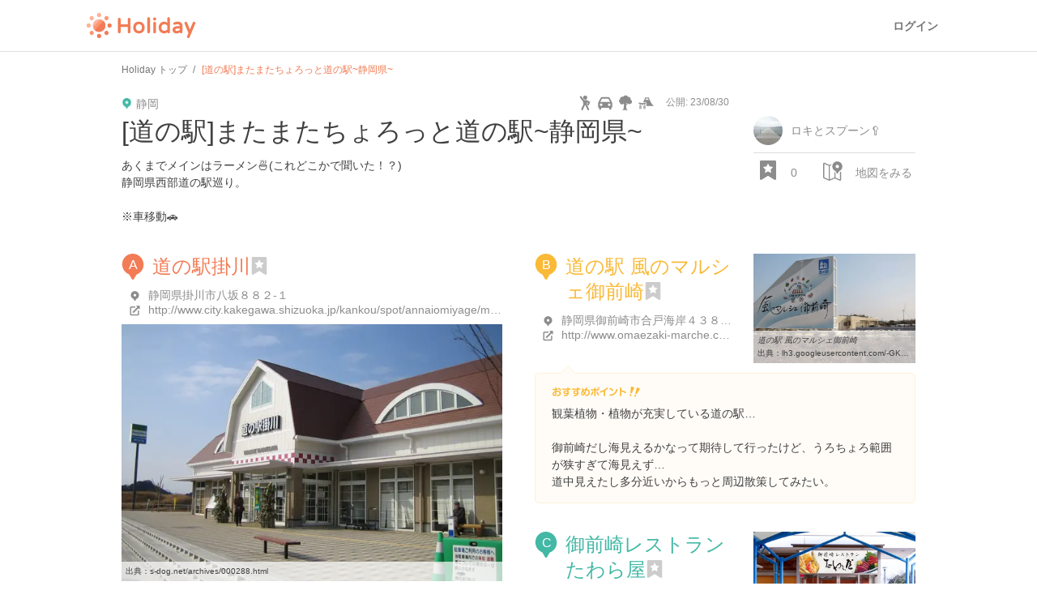

--- FILE ---
content_type: text/html; charset=utf-8
request_url: https://haveagood.holiday/plans/614507?fm=nearby_plan
body_size: 86502
content:
<!DOCTYPE html>
<html lang='ja' ng-app='holidayApp'>
<head>
<meta content='IE=EmulateIE10' http-equiv='X-UA-Compatible'>
<title>[道の駅]またまたちょろっと道の駅~静岡県~ | Holiday [ホリデー]</title>
<meta name="description" content="あくまでメインはラーメン🍜(これどこかで聞いた！？) 静岡県西部道の駅巡り。 ※車移動🚗">
<meta name="keywords" content="道の駅掛川, 道の駅 風のマルシェ御前崎, 御前崎レストラン たわら屋">
<link rel="canonical" href="https://haveagood.holiday/plans/614507">
<meta property="og:title" content="[道の駅]またまたちょろっと道の駅~静岡県~">
<meta property="og:description" content="あくまでメインはラーメン🍜(これどこかで聞いた！？)
静岡県西部道の駅巡り。

※車移動🚗">
<meta property="og:image" content="https://image.hldycdn.com/c/w=1200,h=630,g=5,a=2,r=auto,f=webp:auto/holiday_spot_images/107638/107638.jpg?1599365918">
<meta property="og:image:width" content="1200">
<meta property="og:image:height" content="630">
<meta property="og:type" content="website">
<meta property="og:url" content="https://haveagood.holiday/plans/614507?fm=nearby_plan">
<meta property="fb:app_id" content="284107745088132">
<meta name="twitter:card" content="summary_large_image">
<meta name="twitter:title" content="[道の駅]またまたちょろっと道の駅~静岡県~">
<meta name="twitter:description" content="あくまでメインはラーメン🍜(これどこかで聞いた！？)
静岡県西部道の駅巡り。

※車移動🚗">
<meta name="twitter:image:src" content="https://image.hldycdn.com/c/w=1200,h=630,g=5,a=2,r=auto,f=webp:auto/holiday_spot_images/107638/107638.jpg?1599365918">
<link rel="shortcut icon" type="image/x-icon" href="https://appassets.hldycdn.com/assets/favicon-cc5631b62828105832171155b87765ebe543a1cfdb629410eb0e973a16d64b2e.ico" />
<meta name="csrf-param" content="authenticity_token" />
<meta name="csrf-token" content="Wc6cIEIJ1C3WlBU3L6MyXotRI2FJweeLl5fLlOUDcr5Gk5uUMkbKppT8e1bnjfMw0OEo4_4i0BZbfqwrN9R7Rg" />
<meta content='JGt4J9f3wdYLFOMs6P5Rt3LrGQwFvLdTSR8TPEX0eic' name='google-site-verification'>
<meta content='Holiday' name='apple-mobile-web-app-title'>
<meta content='d2ba03ef9db966e5144eb81d6a13571ed008d3da' name='B-verify'>
<link href='apple-touch-icon-precomposed.png' rel='apple-touch-icon-precomposed'>
<meta name='agd-partner-manual-verification'>
<script async='' src='https://securepubads.g.doubleclick.net/tag/js/gpt.js'></script>

<!-- Google Tag Manager -->
<script>
    (function(w, d, s, l, i) {
        w[l] = w[l] || [];
        w[l].push({
            'gtm.start': new Date().getTime(),
            event: 'gtm.js'
        });
        var f = d.getElementsByTagName(s)[0],
            j = d.createElement(s),
            dl = l != 'dataLayer' ? '&l=' + l : '';
        j.async = true;
        j.src =
            'https://www.googletagmanager.com/gtm.js?id=' + i + dl;
        f.parentNode.insertBefore(j, f);
    })(window, document, 'script', 'dataLayer', 'GTM-5W4K7RW');
</script>
<!-- End Google Tag Manager -->
<script>
  (function(w,d,j){var t='microAdUniverseTracker';w[t]=w[t]||{};w[t].track=w[t].track||function(){
  (w[t].queue=w[t].queue||[]).push(arguments)};var
  s=d.createElement('script');s.async=true;s.src=j;
  var fs=d.getElementsByTagName('script')[0];fs.parentNode.insertBefore(s,fs)})
  (window,document,'https://cdn.microad.jp/js/track.js');
  microAdUniverseTracker.track({
    "service_id": 8193
  });
</script>

<link rel="stylesheet" media="all" href="https://appassets.hldycdn.com/assets/application-5f11920542e6e92ad15c0f9d9ae4d7efad299929baea1105a2bc3cddf5dbe91b.css" />
<link corssorigin='true' href='https://cdn.jsdelivr.net' rel='preconnect'>
<link as='style' href='https://cdn.jsdelivr.net/npm/yakuhanjp@3.3.1/dist/css/yakuhanjp.min.css' rel='preload'>
<link rel="stylesheet" media="print" href="https://cdn.jsdelivr.net/npm/yakuhanjp@3.3.1/dist/css/yakuhanjp.min.css" onload="this.onload=null;this.removeAttribute(&quot;media&quot;);" />

<link rel="stylesheet" media="all" href="https://appassets.hldycdn.com/assets/plans_show-20cc4e2b72eec40eba5b60ea6cb340c4793fbb57351a78519af4d045beb6a1ed.css">
<link rel="stylesheet" media="screen" href="https://appassets.hldycdn.com/assets/v4/components/molecules/itinerary_card-36086827dbe4fc0c91127104a239e3f5b58c4d165b488a611094c313c686e59f.css">
<link rel="stylesheet" media="screen" href="https://appassets.hldycdn.com/assets/v4/components/molecules/itinerary_memo-0e2d1ef53b1bda8c9b28804ca40523faa93d1d546b0e53cf3ee5f4f826e45de0.css">
<link rel="stylesheet" media="screen" href="https://appassets.hldycdn.com/assets/v4/components/molecules/itinerary_section-22e98703ca31371f28634aa362a70cf4276a3ec495a08f746c50ce3fea00df67.css">
<link rel="stylesheet" media="screen" href="https://appassets.hldycdn.com/assets/v4/components/molecules/itinerary_transportation-1e92a4d0e3b5de0adbd4308d34fee5e0c52f0488a0586b4d7cba281d4cdd965c.css">
<script src="https://appassets.hldycdn.com/assets/application-2cbd9a8c0b19649cda55c37782c8ab9e2fceea86283a19c40a24f4a4bb73f726.js"></script>
<script src="//maps.googleapis.com/maps/api/js?v=3.exp&amp;key=AIzaSyAUAJh4XtjM9vaLPIlXNH9xNAHv--w4F7Q"></script>
<script src="https://appassets.hldycdn.com/assets/gmap-v3-infobox.min-952ca4e64774ea3a823fc2b51b0029ba6d75cfe5dbbff2161164c88243b17dcd.js"></script>
<script src="https://appassets.hldycdn.com/assets/masonry.min-34f7f072482421b3ac11359f75666de0061e97b73845b05f3a2b0b74eec13f82.js"></script>
<script src="https://appassets.hldycdn.com/assets/pin_alphabet_icons-eb04345d2f86a64653ff280ce73b1c7ddd361a8ef980b38ef16eccff66f2911c.js"></script>
<script src="https://appassets.hldycdn.com/assets/google_map-d9365897a2c84ac21486a5192563e5c53effa2629198ba97e9afc47b15da8613.js"></script>
<script src="https://appassets.hldycdn.com/assets/plans_show-a4da1213ead209904ef6130cb33ad894eba4d0a8d98ca2e7ba281a9d2db7a698.js"></script>
<script src="https://appassets.hldycdn.com/assets/modal-64d9c83ad5b74a00d84c895a1c6a80d1c7dea3bac0d463b7eac54af64b19ae9d.js"></script>
<script src="https://appassets.hldycdn.com/assets/photo_report_replies-07a3bf8156e5e90a74f7138747ee016e8011b99c207574baec3b14dc80d37829.js"></script>

</head>
<body data-default-host='haveagood.holiday' data-mixpanel-onload-event='{&quot;event_name&quot;:&quot;View Plan&quot;,&quot;properties&quot;:{&quot;plan_id&quot;:614507,&quot;plan_type&quot;:&quot;public&quot;,&quot;by_author&quot;:null,&quot;find_method&quot;:&quot;nearby_plan&quot;}}' data-mixpanel-token='9a160a069404dcbc5e19ce4f91b7ce1b' data-platform='pc' id='body'>
<!-- Google Tag Manager (noscript) -->
<noscript><iframe src="https://www.googletagmanager.com/ns.html?id=GTM-5W4K7RW" height="0" width="0" style="display:none;visibility:hidden"></iframe></noscript>
<!-- End Google Tag Manager (noscript) -->
<script>
  (function(i,s,o,g,r,a,m){i['GoogleAnalyticsObject']=r;i[r]=i[r]||function(){
  (i[r].q=i[r].q||[]).push(arguments)},i[r].l=1*new Date();a=s.createElement(o),
  m=s.getElementsByTagName(o)[0];a.async=1;a.src=g;m.parentNode.insertBefore(a,m)
  })(window,document,'script','//www.google-analytics.com/analytics.js','ga');
  
  ga('create', 'UA-50248821-3', 'haveagood.holiday');
  ga('send', 'pageview');
  ga('require', 'GTM-P78M63R');
</script>

<div id='contentWrapper'>
<header class='l-header' id='header'>
<div class='l-header__wrap'>
<div class='l-header__logo'>
<a href="/">Holiday</a>
</div>
<div class='l-header__loggedout'>
<a class="l-header__button is-text js-open-login-modal" href="/login">ログイン</a>
</div>
</div>
</header>

<script>
  (function(d, s, id){
     var js, fjs = d.getElementsByTagName(s)[0];
     if (d.getElementById(id)) return;
     js = d.createElement(s); js.id = id;
     js.src = "//connect.facebook.net/ja_JP/sdk.js";
     fjs.parentNode.insertBefore(js, fjs);
   }(document, 'script', 'facebook-jssdk'));
</script>



<div class='plan-show-wrapper'>
<div class='plan-map' id='mapCanvas'></div>
<div class='open-map-button map-open' id='openMapButton'>
<?xml version="1.0" encoding="utf-8"?>
<!-- Generator: Adobe Illustrator 16.0.4, SVG Export Plug-In . SVG Version: 6.00 Build 0)  -->
<!DOCTYPE svg PUBLIC "-//W3C//DTD SVG 1.1//EN" "http://www.w3.org/Graphics/SVG/1.1/DTD/svg11.dtd">
<svg version="1.1" id="Layer_1" xmlns="http://www.w3.org/2000/svg" xmlns:xlink="http://www.w3.org/1999/xlink" x="0px" y="0px"
	 width="24px" height="24px" viewBox="0 0 24 24" enable-background="new 0 0 24 24" xml:space="preserve">
<g>
	<path fill="#42B8A5" d="M17.436,0.17c-1.66,0-3.211,0.647-4.369,1.825c-1.156,1.178-1.779,2.743-1.75,4.411
		c0.045,2.571,1.667,4.862,4.062,5.783l1.558,2.697c0.123,0.216,0.352,0.347,0.598,0.347s0.475-0.131,0.599-0.347l1.507-2.609
		c2.479-0.854,4.156-3.239,4.111-5.896C23.689,2.957,20.855,0.17,17.436,0.17z M17.568,8.468c-1.145,0-2.088-0.929-2.107-2.074
		c-0.021-1.146,0.893-2.075,2.035-2.075c1.145,0,2.09,0.929,2.109,2.075C19.625,7.539,18.713,8.468,17.568,8.468z"/>
</g>
<g>
        <path fill="#42B8A5" d="M20.836,13.449v9.1l-5.557-2.47v-5.654l-0.463-0.802c-0.322-0.124-0.627-0.277-0.926-0.438v6.863
                l-5.556,2.213V5.591l1.454-0.579c0.083-0.551,0.221-1.088,0.417-1.602L7.628,4.46L1.692,1.746L1.389,1.712
                c-0.312,0-0.619,0.105-0.868,0.305C0.192,2.28,0,2.678,0,3.101V19.77c0,0.649,0.452,1.215,1.086,1.355l6.222,2.777l0.302,0.033
                l0.271-0.026l6.688-2.722l5.964,2.715l0.303,0.033c0.313,0,0.622-0.104,0.87-0.307c0.327-0.264,0.52-0.662,0.52-1.082v-9.895
                C21.798,12.968,21.328,13.227,20.836,13.449z M6.945,22.252l-5.556-2.48V3.101l5.556,2.481V22.252z"/>
</g>
</svg>

</div>
<div class='close-map-button map-close'>
×
</div>
<div class='container'>
<div class='c-breadcrumb'>
<ul class='c-breadcrumb__wrap' itemscope itemtype='https://schema.org/BreadcrumbList'>
<li class='c-breadcrumb__list' itemprop='itemListElement' itemscope itemtype='https://schema.org/ListItem'>
<a itemprop="item" href="/"><span itemprop='name'>Holiday トップ</span></a><meta content='1' itemprop='position'>
</li>
<li class='c-breadcrumb__list' itemprop='itemListElement' itemscope itemtype='https://schema.org/ListItem'>
<strong><span itemprop='name'>[道の駅]またまたちょろっと道の駅~静岡県~</span></strong>
<meta content='2' itemprop='position'>
</li>
</ul>
</div>

<article class='plan-detail-wrap' data-id='614507'>
<div class='overview-checkpoints-wrap' id='checkpointOverview'>
<ul class='overview-checkpoints'>
<li class='overview-checkpoint item-1'>
<a class="overview-checkpoint-link" data-scroll="" href="#checkpoint_1"><div class='overview-checkpoint-content'>
<div class='overview-checkpoint-img-wrap'>
        <blockquote cite="http://s-dog.net/archives/000288.html">
          <img alt="道の駅掛川" src="https://image.hldycdn.com/c/w=160,h=108,g=5,a=2,r=auto,f=webp:auto/holiday_spot_images/107638/107638.jpg?1599365918" />
        </blockquote>

</div>
<p class='overview-checkpoint-pin'>
<?xml version="1.0" encoding="utf-8"?>
<!-- Generator: Adobe Illustrator 16.0.4, SVG Export Plug-In . SVG Version: 6.00 Build 0)  -->
<!DOCTYPE svg PUBLIC "-//W3C//DTD SVG 1.1//EN" "http://www.w3.org/Graphics/SVG/1.1/DTD/svg11.dtd">
<svg version="1.1" xmlns="http://www.w3.org/2000/svg" xmlns:xlink="http://www.w3.org/1999/xlink" x="0px"
	 y="0px" width="28px" height="32px" viewBox="0 0 28 32" enable-background="new 0 0 28 32" xml:space="preserve">
<g>
	<g>
		<path fill="#f27c55" d="M13.793,0c-3.527,0-6.823,1.375-9.28,3.878C2.054,6.38,0.73,9.706,0.792,13.247
			c0.096,5.461,3.54,10.331,8.631,12.289l3.307,5.729C12.992,31.723,13.478,32,14,32c0.521,0,1.008-0.277,1.271-0.734l3.201-5.543
			c5.269-1.818,8.829-6.884,8.734-12.527C27.082,5.919,21.062,0,13.793,0z"/>
	</g>
</g>
<text transform="matrix(1 0 0 1 8.5 18.5)" fill="#ffffff" font-family="'Helvetica', 'Arial'" font-size="16">A</text>
</svg>

</p>
<p class='overview-checkpoint-name'>
道の駅掛川
</p>
</div>
</a></li>
<li class='overview-checkpoint item-2'>
<a class="overview-checkpoint-link" data-scroll="" href="#checkpoint_2"><div class='overview-checkpoint-content'>
<div class='overview-checkpoint-img-wrap'>
        <blockquote cite="https://lh3.googleusercontent.com/-GK8HRpoYlsU/VNtirxBESLI/AAAAAAAAABY/m0JqsUgPouw/w460-h310-s0/photo.jpg">
          <img alt="道の駅 風のマルシェ御前崎" src="https://image.hldycdn.com/c/w=160,h=108,g=5,a=2,r=auto,f=webp:auto/holiday_spot_images/131628/131628.jpg?1427067210" />
        </blockquote>

</div>
<p class='overview-checkpoint-pin'>
<?xml version="1.0" encoding="utf-8"?>
<!-- Generator: Adobe Illustrator 16.0.4, SVG Export Plug-In . SVG Version: 6.00 Build 0)  -->
<!DOCTYPE svg PUBLIC "-//W3C//DTD SVG 1.1//EN" "http://www.w3.org/Graphics/SVG/1.1/DTD/svg11.dtd">
<svg version="1.1" xmlns="http://www.w3.org/2000/svg" xmlns:xlink="http://www.w3.org/1999/xlink" x="0px"
	 y="0px" width="28px" height="32px" viewBox="0 0 28 32" enable-background="new 0 0 28 32" xml:space="preserve">
<g>
	<g>
		<path fill="#fab937" d="M13.793,0c-3.527,0-6.823,1.375-9.28,3.878C2.054,6.38,0.73,9.706,0.792,13.247
			c0.096,5.461,3.54,10.331,8.631,12.289l3.307,5.729C12.992,31.723,13.478,32,14,32c0.521,0,1.008-0.277,1.271-0.734l3.201-5.543
			c5.269-1.818,8.829-6.884,8.734-12.527C27.082,5.919,21.062,0,13.793,0z"/>
	</g>
</g>
<text transform="matrix(1 0 0 1 8.5 18.5)" fill="#ffffff" font-family="'Helvetica', 'Arial'" font-size="16">B</text>
</svg>

</p>
<p class='overview-checkpoint-name'>
道の駅 風のマルシェ御前崎
</p>
</div>
</a></li>
<li class='overview-checkpoint item-3'>
<a class="overview-checkpoint-link" data-scroll="" href="#checkpoint_3"><div class='overview-checkpoint-content'>
<div class='overview-checkpoint-img-wrap'>
        <blockquote cite="https://maps.google.com/maps/contrib/115310835696618551031">
          <img alt="御前崎レストラン たわら屋" src="https://image.hldycdn.com/c/w=160,h=108,g=5,a=2,r=auto,f=webp:auto/holiday_spot_images/1134690/1134690.jpg?1655510008" />
        </blockquote>

</div>
<p class='overview-checkpoint-pin'>
<?xml version="1.0" encoding="utf-8"?>
<!-- Generator: Adobe Illustrator 16.0.4, SVG Export Plug-In . SVG Version: 6.00 Build 0)  -->
<!DOCTYPE svg PUBLIC "-//W3C//DTD SVG 1.1//EN" "http://www.w3.org/Graphics/SVG/1.1/DTD/svg11.dtd">
<svg version="1.1" xmlns="http://www.w3.org/2000/svg" xmlns:xlink="http://www.w3.org/1999/xlink" x="0px"
	 y="0px" width="28px" height="32px" viewBox="0 0 28 32" enable-background="new 0 0 28 32" xml:space="preserve">
<g>
	<g>
		<path fill="#42b8a5" d="M13.793,0c-3.527,0-6.823,1.375-9.28,3.878C2.054,6.38,0.73,9.706,0.792,13.247
			c0.096,5.461,3.54,10.331,8.631,12.289l3.307,5.729C12.992,31.723,13.478,32,14,32c0.521,0,1.008-0.277,1.271-0.734l3.201-5.543
			c5.269-1.818,8.829-6.884,8.734-12.527C27.082,5.919,21.062,0,13.793,0z"/>
	</g>
</g>
<text transform="matrix(1 0 0 1 8.5 18.5)" fill="#ffffff" font-family="'Helvetica', 'Arial'" font-size="16">C</text>
</svg>

</p>
<p class='overview-checkpoint-name'>
御前崎レストラン たわら屋
</p>
</div>
</a></li>
</ul>
</div>
<div class='plan-heading-wrap'>
<div class='plan-heading-container plan-summary-wrap'>
<h1 class='plan-title plan-title-sp'>
[道の駅]またまたちょろっと道の駅~静岡県~
</h1>
<span class='area-text'>
静岡
</span>
<time class='plan-published-date' datetime='2023-08-30'>
公開:
23/08/30
</time>
<ul class='tag-icons'>
<li class='tag-icon'>
<?xml version="1.0" encoding="utf-8"?>
<!DOCTYPE svg PUBLIC "-//W3C//DTD SVG 1.1//EN" "http://www.w3.org/Graphics/SVG/1.1/DTD/svg11.dtd">
<svg class="meter-icon" version="1.1" xmlns="http://www.w3.org/2000/svg" xmlns:xlink="http://www.w3.org/1999/xlink" x="0px" y="0px" width="32px"
     height="32px" viewBox="0 0 32 32" enable-background="new 0 0 32 32" xml:space="preserve">
  <g>
    <g>
      <circle fill="#42B8A5" cx="16.5" cy="5.5" r="4"/>
    </g>
    <path fill="#42B8A5" d="M21.875,20.75c0.212,0.086,0.43,0.126,0.646,0.126c0.69,0,1.343-0.417,1.615-1.101l1.739-4.375
			    c0.336-0.845-0.028-1.807-0.837-2.215l-5.217-2.625c-0.011-0.005-0.343-0.185-0.778-0.185h-4.688L9.142,3.216
			    c-0.567-0.78-1.655-0.948-2.431-0.377C5.937,3.41,5.769,4.504,6.336,5.284l5.893,8.095l0.68,5.472l-4.145,9.175
			    c-0.397,0.88-0.011,1.918,0.864,2.318c0.233,0.107,0.478,0.157,0.719,0.157c0.661,0,1.293-0.381,1.584-1.026l3.884-8.599h1.238
			    l3.884,8.599c0.292,0.646,0.924,1.026,1.584,1.026c0.241,0,0.485-0.05,0.719-0.157c0.874-0.4,1.261-1.438,0.864-2.318
			    l-4.145-9.175l0.504-4.053l1.587,0.797l-1.145,2.881C20.55,19.373,20.984,20.39,21.875,20.75z"/>
  </g>
</svg>

<p class='tag-name-tooltip'>
一人旅
</p>
</li>
<li class='tag-icon'>
<?xml version="1.0" encoding="utf-8"?>
<!DOCTYPE svg PUBLIC "-//W3C//DTD SVG 1.1//EN" "http://www.w3.org/Graphics/SVG/1.1/DTD/svg11.dtd">
<svg class="meter-icon" version="1.1" xmlns="http://www.w3.org/2000/svg" xmlns:xlink="http://www.w3.org/1999/xlink" x="0px" y="0px" width="32px"
     height="32px" viewBox="0 0 32 32" enable-background="new 0 0 32 32" xml:space="preserve">
  <path fill="#42B8A5" d="M29.042,13.744l-4.084-7.488C24.431,5.29,23.1,4.5,22,4.5H10C8.9,4.5,7.569,5.29,7.042,6.256l-4.084,7.488
		          C2.431,14.71,2,16.4,2,17.5v6c0,1.1,0.899,2,2,2v2c0,1.101,0.9,2,2,2c1.101,0,2-0.899,2-2v-2H24v2c0,1.101,0.899,2,2,2
		          c1.1,0,2-0.899,2-2v-2c1.101,0,2-0.9,2-2v-6C30,16.4,29.569,14.71,29.042,13.744z M9.653,7.734C9.735,7.646,9.932,7.53,10.048,7.5
		          h11.904c0.116,0.03,0.313,0.146,0.395,0.234L25.765,14H6.236L9.653,7.734z M8,22c-1.38,0-2.5-1.119-2.5-2.5S6.619,17,8,17
		          c1.381,0,2.5,1.119,2.5,2.5S9.38,22,8,22z M24,22c-1.381,0-2.5-1.119-2.5-2.5S22.62,17,24,17c1.38,0,2.5,1.119,2.5,2.5
		          S25.381,22,24,22z"/>
</svg>

<p class='tag-name-tooltip'>
ドライブ
</p>
</li>
<li class='tag-icon'>
<?xml version="1.0" encoding="utf-8"?>
<!DOCTYPE svg PUBLIC "-//W3C//DTD SVG 1.1//EN" "http://www.w3.org/Graphics/SVG/1.1/DTD/svg11.dtd">
<svg class="meter-icon" version="1.1" xmlns="http://www.w3.org/2000/svg" xmlns:xlink="http://www.w3.org/1999/xlink" x="0px" y="0px" width="32px"
     height="32px" viewBox="0 0 32 32" enable-background="new 0 0 32 32" xml:space="preserve">
  <g>
    <path fill="#42B8A5" d="M25.988,9.475c0.141-0.417,0.237-0.856,0.237-1.319c0-2.35-1.955-4.254-4.367-4.254
			    c-0.384,0-0.75,0.064-1.105,0.155C20.426,2.327,18.562,1,16.305,1c-2.173,0-3.986,1.229-4.41,2.862
			    c-0.507-0.144-1.05-0.225-1.616-0.225c-2.75,0-4.977,1.83-4.977,4.088c0,0.436,0.084,0.854,0.237,1.247
			    C4.064,9.41,3,10.584,3,11.979c0,1.279,0.896,2.376,2.185,2.887c-0.09,0.279-0.154,0.567-0.154,0.872
			    C5.031,17.539,6.725,19,8.814,19c1.282,0,2.411-0.553,3.095-1.395c0.34,0.342,0.756,0.602,1.214,0.773
			    C12.913,28.382,11.654,29.501,9.5,31c0,0,3.167-0.138,4.547-1.909c0.312,1.069,0.031,1.604-0.094,1.902
			    c0.449-0.08,1.067-0.345,2.547-1.729c1.625,2.373,5.526,1.341,3.766,0.945c-2.639-0.593-2.946-7.352-2.946-8.308
			    c0-0.838,1.976-2.612,3.74-4.28c0.8,0.454,1.745,0.72,2.76,0.72c2.86,0,5.179-2.081,5.179-4.648
			    C29,11.821,27.765,10.212,25.988,9.475z M17.49,19.132c0,0,0.049-0.347,0.02-2.701c0.402,0.284,0.895,0.459,1.435,0.459
			    c0.334,0,0.651-0.064,0.939-0.18c0.13,0.136,0.271,0.265,0.417,0.387C19.172,18.132,17.49,19.132,17.49,19.132z"/>
  </g>
</svg>

<p class='tag-name-tooltip'>
自然
</p>
</li>
<li class='tag-icon'>
<?xml version="1.0" encoding="utf-8"?>
<!-- Generator: Adobe Illustrator 16.0.4, SVG Export Plug-In . SVG Version: 6.00 Build 0)  -->
<!DOCTYPE svg PUBLIC "-//W3C//DTD SVG 1.1//EN" "http://www.w3.org/Graphics/SVG/1.1/DTD/svg11.dtd">
<svg version="1.1" xmlns="http://www.w3.org/2000/svg" xmlns:xlink="http://www.w3.org/1999/xlink" x="0px" y="0px" width="32px"
	 height="32px" viewBox="0 0 32 32" enable-background="new 0 0 32 32" xml:space="preserve">
<g id="images">
	<text transform="matrix(1 0 0 1 480 400)" font-family="'KozGoPr6N-Regular-83pv-RKSJ-H'" font-size="12">28.522 px</text>
	<g>
		<path fill="#42B8A5" d="M-678.155-90c-2.646,0-5.117,1.031-6.96,2.908c-1.845,1.877-2.837,4.371-2.791,7.027
			c0.072,4.096,2.655,7.748,6.474,9.217l2.479,4.297C-678.756-66.209-678.392-66-678-66s0.756-0.209,0.954-0.551l2.4-4.158
			c3.951-1.363,6.623-5.162,6.552-9.395C-668.188-85.561-672.703-90-678.155-90z M-677.941-76.779c-1.824,0-3.329-1.48-3.36-3.305
			c-0.032-1.826,1.421-3.307,3.243-3.307c1.824,0,3.329,1.48,3.361,3.307C-674.666-78.26-676.119-76.779-677.941-76.779z"/>
	</g>
	<path fill="#42B8A5" d="M-704.376-76.249c1.585-1.375,2.623-3.624,2.623-6.169c0-4.188-2.797-7.582-6.246-7.582
		c-3.451,0-6.248,3.394-6.248,7.582c0,2.546,1.037,4.793,2.623,6.169c-4.293,0.912-7.375,3.389-7.375,6.308
		c0,3.695,4.921,3.941,11,3.941c6.077,0,11-0.246,11-3.941C-697-72.86-700.083-75.337-704.376-76.249z"/>
	<path fill="#42B8A5" d="M-636.272-70.275v-0.006c0,0-4.549-4.533-4.551-4.535c-0.361-0.359-0.938-0.352-1.295,0.002l-2.088,2.1
		c-0.816,0.812-1.865,0.09-3.879-1.549c-1.33-1.084-2.865-2.541-4.195-4.188c-0.933-1.152-1.758-2.363-0.906-3.215
		c0,0,2.102-2.092,2.102-2.094v-0.004c0.378-0.379,0.344-0.953,0-1.297v-0.006c0,0-4.68-4.664-4.682-4.666
		c-0.361-0.361-0.938-0.352-1.294,0.002l-2.104,2.104c-0.871,1.086-2.803,6.258,5.475,14.725c8.72,8.922,14.344,7.014,15.312,6.01
		h0.001c0,0,2.107-2.08,2.105-2.082l0.004-0.002C-635.892-69.355-635.929-69.929-636.272-70.275z"/>
	<g>
		<g>
			<path fill="#42B8A5" d="M-618-87c4.963,0,9,4.037,9,9s-4.037,9-9,9c-4.961,0-9-4.037-9-9S-622.961-87-618-87 M-618-90
				c-6.627,0-12,5.373-12,12s5.373,12,12,12s12-5.373,12-12S-611.373-90-618-90L-618-90z"/>
		</g>
		<g>
			<path fill="#42B8A5" d="M-615-73.5c-0.383,0-0.768-0.146-1.061-0.439l-2.998-2.998c-0.271-0.271-0.439-0.645-0.441-1.059l0,0
				c0-0.002,0-0.004,0-0.004v-6c0-0.828,0.672-1.5,1.5-1.5c0.83,0,1.5,0.672,1.5,1.5v5.379l2.561,2.561
				c0.586,0.586,0.586,1.535,0,2.121C-614.232-73.646-614.615-73.5-615-73.5L-615-73.5z"/>
		</g>
	</g>
	<g>
		<path fill="#42B8A5" d="M-580.612-78.072h2.738v9.117c0,1.622-1.333,2.955-2.955,2.955h-16.216c-1.622,0-2.955-1.333-2.955-2.955
			v-16.252c0-1.622,1.333-2.955,2.955-2.919h9.981v2.738h-9.045c-0.576,0-1.117,0.541-1.117,1.117v14.379
			c0,0.576,0.541,1.116,1.117,1.116h14.379c0.576,0,1.117-0.54,1.117-1.116V-78.072z M-593.982-74.541l2.523,2.559l12.071-12.072
			l2.234,2.199c0.612,0.612,1.153,0.432,1.153-0.505v-6.522c0-0.576-0.505-1.117-1.117-1.117h-6.522
			c-0.937,0-1.153,0.541-0.54,1.153l2.233,2.198L-593.982-74.541z"/>
	</g>
	<g>
		<path fill="#42B8A5" d="M-565.13-66.603c0,0.335-0.268,0.603-0.603,0.603h-1.238c-0.301,0-0.536-0.268-0.536-0.603v-18.912
			c-0.77-0.469-1.238-1.205-1.238-2.075c0-1.306,1.071-2.41,2.41-2.41c1.306,0,2.377,1.104,2.377,2.41
			c0,0.87-0.402,1.606-1.172,2.075V-66.603z M-563.958-84.443c0-0.603,0.334-1.339,0.736-1.64c1.54-1.071,2.711-1.64,3.615-1.908
			c0.502-0.134,0.971-0.234,1.339-0.234c1.004,0,1.774,0.201,2.544,0.569c0.736,0.334,1.406,0.87,2.175,1.372
			c0.904,0.536,1.975,0.603,3.348,0.234c0.669-0.201,1.439-0.636,2.276-1.272c0.402-0.301,0.669-0.067,0.669,0.569v10.845
			c0,0.569-0.301,1.339-0.669,1.64c-1.64,1.339-3.046,1.573-4.05,1.506c-0.603-0.033-1.138-0.201-1.573-0.468
			c-0.77-0.502-1.439-1.038-2.175-1.373c-0.77-0.368-1.54-0.569-2.544-0.569c-0.804,0.033-1.674,0.301-2.912,0.87
			c-0.603,0.301-1.272,0.736-2.042,1.306c-0.402,0.301-0.736,0.033-0.736-0.603V-84.443z"/>
	</g>
	<g>
		<path fill="#42B8A5" d="M-519.992-77.072c-7.264,0-10.072,3.808-10.072,11.072c0-7.264-2.672-11.072-9.936-11.072
			c7.264,0,9.936-3.808,9.936-11.072C-530.064-80.88-527.256-77.072-519.992-77.072z M-526.024-83.952c4,0,5.08-2.048,5.08-6.048
			c0,4,0.944,6.048,4.944,6.048c-4,0-4.944,2.08-4.944,6.08C-520.944-81.872-522.024-83.952-526.024-83.952z M-519.184-69.936h0.032
			c-1.92,0-2.912,0.992-2.912,2.88c0-1.888-0.992-2.88-2.88-2.88c1.888,0,2.88-1.024,2.88-2.912
			C-522.064-70.96-521.072-69.936-519.184-69.936z"/>
	</g>
	<g>
		<path fill="#42B8A5" d="M-486-80.694c0,4.787-3.715,8.77-8.402,9.171c-1.071,3.146-4.05,5.456-7.564,5.456
			c-4.418,0-8.034-3.582-8.034-8c0-3.615,2.376-6.627,5.624-7.666c0.502-4.585,4.418-8.201,9.138-8.201
			C-490.117-89.933-486-85.782-486-80.694z M-510-87.289c0-1.439,1.171-2.611,2.611-2.611s2.578,1.171,2.578,2.611
			c0,1.439-1.138,2.611-2.578,2.611S-510-85.85-510-87.289z M-508.762-87.289c0,0.77,0.603,1.372,1.373,1.372
			s1.373-0.603,1.373-1.372c0-0.77-0.603-1.373-1.373-1.373S-508.762-88.059-508.762-87.289z M-497.046-71.657
			c-3.716-0.77-6.594-3.682-7.23-7.397c-1.874,0.87-3.18,2.778-3.18,4.987c0,3.046,2.443,5.456,5.49,5.456
			C-499.791-68.611-497.983-69.85-497.046-71.657z M-496.51-74.067c0-3.013-2.41-5.456-5.423-5.49
			c0.469,2.812,2.645,5.055,5.423,5.557V-74.067z M-488.41-80.694c0-3.783-3.046-6.829-6.828-6.829
			c-3.281,0-6.025,2.343-6.628,5.456c4.352,0.033,7.866,3.615,7.866,8V-74C-490.82-74.569-488.41-77.381-488.41-80.694z"/>
	</g>
	<g>
		<polygon fill="#42B8A5" points="-468.002,-70.485 -475.417,-66.588 -474,-74.845 -480,-80.693 -471.707,-81.897 -468.002,-89.412 
			-464.293,-81.897 -456,-80.693 -462,-74.845 -460.583,-66.588 		"/>
	</g>
	<g>
		<path fill="#42B8A5" d="M-427.715-85.525h-5.145v-1.727c0-0.948-0.77-1.726-1.715-1.726h-6.854c-0.941,0-1.715,0.777-1.715,1.726
			v1.727h-5.143c-0.943,0-1.715,0.775-1.715,1.724v16.076c0,0.949,0.771,1.726,1.715,1.726h20.57c0.943,0,1.715-0.776,1.715-1.726
			v-16.076C-426-84.75-426.771-85.525-427.715-85.525z M-437.998-68.721c-3.861,0-7.002-3.158-7.002-7.043
			c0-3.881,3.141-7.043,7.002-7.043c3.855,0,6.998,3.162,6.998,7.043C-431-71.879-434.143-68.721-437.998-68.721z"/>
		<ellipse fill="#42B8A5" cx="-437.998" cy="-75.763" rx="4.287" ry="4.313"/>
	</g>
	<path fill="#42B8A5" d="M-396.326-76.997l-10.614-11.258c-0.584-0.618-1.536-0.618-2.118,0l-10.614,11.258
		c-0.583,0.617-0.365,1.123,0.483,1.123h3.472v7.331c0,0.849,0.695,1.543,1.543,1.543h3.858v-5.401c0-1.279,1.037-2.315,2.315-2.315
		s2.315,1.037,2.315,2.315V-67h3.858c0.849,0,1.543-0.694,1.543-1.543v-7.331h3.472C-395.962-75.874-395.745-76.379-396.326-76.997z
		"/>
	<path fill="#42B8A5" d="M-366.81-80.015l-2.569-0.645c-0.168-0.545-0.389-1.066-0.65-1.562l1.365-2.28
		c0.243-0.405,0.169-1.011-0.165-1.345l-1.338-1.34c-0.334-0.334-0.939-0.409-1.343-0.166l-2.275,1.368
		c-0.496-0.263-1.016-0.484-1.561-0.651l-0.644-2.576c-0.112-0.458-0.593-0.834-1.065-0.834h-1.889
		c-0.473,0-0.955,0.376-1.067,0.834l-0.643,2.576c-0.544,0.168-1.065,0.388-1.56,0.651l-2.275-1.368
		c-0.405-0.244-1.011-0.168-1.344,0.166l-1.336,1.339c-0.333,0.335-0.409,0.941-0.166,1.346l1.365,2.28
		c-0.262,0.496-0.481,1.019-0.649,1.564l-2.569,0.644c-0.459,0.115-0.835,0.596-0.835,1.069v1.893c0,0.474,0.376,0.955,0.835,1.068
		l2.572,0.645c0.166,0.545,0.386,1.066,0.648,1.562l-1.364,2.281c-0.246,0.405-0.17,1.011,0.165,1.346l1.335,1.338
		c0.333,0.335,0.938,0.409,1.343,0.166l2.277-1.369c0.493,0.263,1.015,0.482,1.558,0.651l0.643,2.576
		c0.115,0.458,0.594,0.834,1.067,0.834h1.889c0.472,0,0.953-0.376,1.067-0.834l0.643-2.576c0.544-0.168,1.064-0.388,1.558-0.651
		l2.277,1.368c0.404,0.244,1.009,0.169,1.343-0.166l1.335-1.339c0.333-0.334,0.409-0.94,0.166-1.346l-1.365-2.281
		c0.263-0.495,0.483-1.016,0.649-1.562l2.571-0.645c0.459-0.113,0.833-0.595,0.833-1.068v-1.893
		C-365.977-79.42-366.351-79.899-366.81-80.015z M-378-71.977c-3.32,0-6.011-2.697-6.011-6.023c0-3.327,2.691-6.023,6.011-6.023
		c3.322,0,6.011,2.697,6.011,6.023C-371.989-74.674-374.678-71.977-378-71.977z"/>
	<path fill="#42B8A5" d="M-348-90.046c-6.639,0-12.023,5.393-12.023,12.046s5.384,12.046,12.023,12.046s12.023-5.393,12.023-12.046
		S-341.361-90.046-348-90.046z M-358.784-78c0-5.959,4.837-10.807,10.784-10.807s10.784,4.848,10.784,10.807
		c0,2.712-1.009,5.187-2.661,7.086c-1.098-1.208-2.825-2.15-4.899-2.637c1.442-1.241,2.386-3.289,2.386-5.609
		c0-3.79-2.51-6.862-5.609-6.862s-5.609,3.072-5.609,6.862c0,2.32,0.945,4.368,2.386,5.609c-2.074,0.487-3.798,1.432-4.897,2.64
		C-357.773-72.811-358.784-75.287-358.784-78z"/>
	<g>
		<path fill="#42B8A5" d="M-307.714-84.857h-20.571c-0.942,0-1.714,0.771-1.714,1.714v8.572c0,0.942,0.772,1.714,1.714,1.714h2.571
			v5.039c0,0.999,0.819,1.818,1.818,1.818h11.792c0.999,0,1.818-0.819,1.818-1.818v-5.039h2.571c0.942,0,1.714-0.772,1.714-1.714
			v-8.572C-306-84.085-306.772-84.857-307.714-84.857z M-312-68.64c0,0.509-0.417,0.926-0.926,0.926h-10.147
			c-0.509,0-0.926-0.417-0.926-0.926v-7.646h12V-68.64z"/>
		<path fill="#42B8A5" d="M-313.714-73.714c0,0.471-0.385,0.857-0.857,0.857h-6.857c-0.472,0-0.857-0.386-0.857-0.857l0,0
			c0-0.471,0.385-0.857,0.857-0.857h6.857C-314.099-74.571-313.714-74.185-313.714-73.714L-313.714-73.714z"/>
		<path fill="#42B8A5" d="M-313.714-70.286c0,0.471-0.385,0.857-0.857,0.857h-6.857c-0.472,0-0.857-0.386-0.857-0.857l0,0
			c0-0.471,0.385-0.857,0.857-0.857h6.857C-314.099-71.143-313.714-70.757-313.714-70.286L-313.714-70.286z"/>
		<path fill="#42B8A5" d="M-311.143-88.286c0-0.942-0.772-1.714-1.714-1.714h-10.286c-0.942,0-1.714,0.772-1.714,1.714v1.714h13.714
			V-88.286z"/>
	</g>
	<g>
		<path fill="#42B8A5" d="M-276-90l-6.001,6l-6-6l-6,6l-6-6v22.285c0,0.942,0.771,1.714,1.713,1.714h20.573
			c0.942,0,1.713-0.772,1.713-1.714V-90z"/>
	</g>
	<g>
		<path fill="#42B8A5" d="M-258-75.315l-12-10.633v-0.614h24v0.614L-258-75.315z M-262.062-76.867L-270-70.952v-13.025
			L-262.062-76.867z M-254.719-76.188l8.719,6.496v0.129h-24v-0.129l8.719-6.496l3.281,2.974L-254.719-76.188z M-253.938-76.867
			l7.938-7.11v13.025L-253.938-76.867z"/>
	</g>
	<g>
		<path fill="#42B8A5" d="M-218.58-78.887c0.326,0,0.58,0.268,0.58,0.569v11.782c0,0.301-0.254,0.536-0.58,0.536h-18.84
			c-0.326,0-0.58-0.234-0.58-0.536v-11.782c0-0.301,0.254-0.569,0.58-0.569h2.359v-5.489c0-3.08,2.143-5.624,5.445-5.624h3.121
			c3.34,0,5.481,2.544,5.481,5.624v5.489H-218.58z M-224.062-78.887v-0.033v-5.188c0-1.707-1.525-3.146-3.412-3.146h-1.126
			c-1.851,0-3.375,1.439-3.375,3.146v5.188v0.033H-224.062z M-226.312-69.414l-0.836-3.381c0.581-0.268,0.98-0.837,0.98-1.473
			c0-0.971-0.834-1.708-1.851-1.708s-1.815,0.737-1.815,1.708c0,0.636,0.399,1.205,0.98,1.473l-0.836,3.381H-226.312z"/>
	</g>
	<g>
		<g>
			<path fill="#42B8A5" d="M-706.207-40c-3.527,0-6.823,1.375-9.28,3.878c-2.459,2.502-3.782,5.828-3.721,9.369
				c0.096,5.461,3.54,10.331,8.631,12.289l3.307,5.729C-707.008-8.278-706.522-8-706-8s1.008-0.278,1.272-0.734l3.2-5.544
				c5.269-1.818,8.83-6.883,8.735-12.526C-692.918-34.081-698.938-40-706.207-40z"/>
		</g>
		<g>
			<path fill="#FFFFFF" d="M-708.796-28.78c-0.448,0-0.928-0.32-0.928-1.041c0-0.832,0.544-0.912,1.216-1.024
				c0.32-0.048,1.441-0.24,1.985-1.665c0.208-0.544,0.353-0.944,1.168-0.944c0.769,0,1.121,0.48,1.121,0.849v11.636
				c0,0.544-0.145,1.265-1.297,1.265c-0.784,0-1.409-0.192-1.409-1.265v-7.811H-708.796z"/>
		</g>
	</g>
	<g>
		<g>
			<path fill="#42B8A5" d="M-676.207-40c-3.527,0-6.823,1.375-9.28,3.878c-2.459,2.502-3.782,5.828-3.721,9.369
				c0.096,5.461,3.54,10.331,8.631,12.289l3.307,5.729C-677.008-8.278-676.522-8-676-8s1.008-0.278,1.272-0.734l3.2-5.544
				c5.269-1.818,8.83-6.883,8.735-12.526C-662.918-34.081-668.938-40-676.207-40z"/>
		</g>
		<g>
			<path fill="#FFFFFF" d="M-679.02-20.056c-1.36,0-1.44-1.152-1.44-1.376c0-1.713,2.225-3.441,3.313-4.226
				c2.177-1.585,2.881-2.097,2.881-3.602c0-1.185-0.608-1.937-1.681-1.937c-1.601,0-1.712,1.505-1.745,1.825
				c-0.032,0.464-0.112,1.201-1.28,1.201c-0.288,0-1.376-0.08-1.376-1.265c0-1.088,0.832-4.018,4.37-4.018
				c2.657,0,4.401,1.761,4.401,4.354c0,2.385-1.312,3.329-3.457,4.866c-0.224,0.16-1.809,1.296-1.809,1.713
				c0,0.192,0.272,0.208,0.384,0.208h3.666c0.256,0,1.248,0,1.248,1.121c0,1.136-0.944,1.136-1.248,1.136H-679.02z"/>
		</g>
	</g>
	<g>
		<g>
			<path fill="#42B8A5" d="M-646.207-40c-3.527,0-6.823,1.375-9.28,3.878c-2.459,2.502-3.782,5.828-3.721,9.369
				c0.096,5.461,3.54,10.331,8.631,12.289l3.307,5.729C-647.008-8.278-646.522-8-646-8s1.008-0.278,1.272-0.734l3.2-5.544
				c5.269-1.818,8.83-6.883,8.735-12.526C-632.918-34.081-638.938-40-646.207-40z"/>
		</g>
		<g>
			<path fill="#FFFFFF" d="M-641.465-23.818c0,0.656-0.128,4.114-4.498,4.114c-1.553,0-2.833-0.352-3.698-1.473
				c-0.544-0.688-0.864-1.552-0.864-2.225c0-0.625,0.368-1.153,1.281-1.153c1.168,0,1.264,0.528,1.376,1.281
				c0.016,0.144,0.208,1.312,1.825,1.312c0.896,0,1.873-0.432,1.873-1.857c0-0.448,0-1.969-1.873-1.969
				c-0.592,0-1.312,0-1.312-1.024s0.72-1.024,1.312-1.024c1.264,0,1.489-1.056,1.489-1.776c0-0.865-0.465-1.585-1.473-1.585
				c-0.672,0-1.505,0.112-1.697,1.441c-0.064,0.48-0.144,1.024-1.249,1.024c-0.688,0-1.281-0.272-1.281-1.121
				c0-0.849,0.72-3.602,4.194-3.602c2.881,0,4.178,1.809,4.178,3.746c0,0.368,0,1.761-1.36,2.609
				C-642.762-26.763-641.465-25.851-641.465-23.818z"/>
		</g>
	</g>
	<g>
		<g>
			<path fill="#42B8A5" d="M-616.207-40c-3.527,0-6.823,1.375-9.28,3.878c-2.459,2.502-3.782,5.828-3.721,9.369
				c0.096,5.461,3.54,10.331,8.631,12.289l3.307,5.729C-617.008-8.278-616.522-8-616-8s1.008-0.278,1.272-0.734l3.2-5.544
				c5.269-1.818,8.83-6.883,8.735-12.526C-602.918-34.081-608.938-40-616.207-40z"/>
		</g>
		<g>
			<path fill="#FFFFFF" d="M-619.132-22.697c-0.913,0-1.504-0.72-1.504-1.617c0-0.544,0.176-0.976,0.336-1.232l4.146-6.835
				c0.512-0.848,1.233-1.072,1.792-1.072c1.153,0,1.553,0.8,1.553,1.36v7.139c0.561,0,1.44,0,1.44,1.121
				c0,1.136-0.832,1.136-1.44,1.136v1.729c0,0.544-0.128,1.265-1.296,1.265c-0.833,0-1.393-0.24-1.393-1.265v-1.729H-619.132z
				 M-615.498-24.954v-4.354c0-0.064-0.032-0.256-0.208-0.256c-0.096,0-0.176,0.064-0.224,0.144l-2.449,4.018
				c-0.032,0.064-0.08,0.144-0.08,0.224c0,0.064,0,0.224,0.256,0.224H-615.498z"/>
		</g>
	</g>
	<g>
		<g>
			<path fill="#42B8A5" d="M-586.207-40c-3.527,0-6.823,1.375-9.28,3.878c-2.459,2.502-3.782,5.828-3.721,9.369
				c0.096,5.461,3.54,10.331,8.631,12.289l3.307,5.729C-587.008-8.278-586.522-8-586-8s1.008-0.278,1.272-0.734l3.2-5.544
				c5.269-1.818,8.83-6.883,8.735-12.526C-572.918-34.081-578.938-40-586.207-40z"/>
		</g>
		<g>
			<path fill="#FFFFFF" d="M-589.548-31.389c0.16-1.537,0.896-1.713,1.905-1.713h4.434c0.256,0,1.248,0,1.248,1.121
				c0,1.136-0.944,1.136-1.248,1.136h-3.666c-0.304,0-0.544,0.16-0.576,0.497l-0.208,2.113c0.336-0.224,0.896-0.576,2.064-0.576
				c2.354,0,4.13,1.696,4.13,4.337c0,3.233-2.097,4.77-4.594,4.77c-3.458,0-4.466-2.577-4.466-3.313c0-0.88,0.704-1.104,1.232-1.104
				c0.352,0,1.041,0,1.329,0.816c0.176,0.497,0.464,1.345,1.809,1.345c1.729,0,1.985-1.457,1.985-2.369
				c0-1.28-0.608-2.225-1.953-2.225c-0.928,0-1.249,0.336-1.633,0.736c-0.096,0.096-0.448,0.432-1.088,0.432
				c-0.688,0-1.296-0.256-1.201-1.152L-589.548-31.389z"/>
		</g>
	</g>
	<g>
		<g>
			<path fill="#42B8A5" d="M-556.207-40c-3.527,0-6.823,1.375-9.28,3.878c-2.459,2.502-3.782,5.828-3.721,9.369
				c0.096,5.461,3.54,10.331,8.631,12.289l3.307,5.729C-557.008-8.278-556.522-8-556-8s1.008-0.278,1.272-0.734l3.2-5.544
				c5.269-1.818,8.83-6.883,8.735-12.526C-542.918-34.081-548.938-40-556.207-40z"/>
		</g>
		<g>
			<path fill="#FFFFFF" d="M-555.45-28.731c2.721,0,3.985,2.128,3.985,4.386c0,2.401-1.408,4.642-4.37,4.642
				c-1.681,0-2.785-0.816-3.345-1.504c-0.608-0.752-1.345-1.953-1.345-5.01c0-2.705,0.512-7.235,4.866-7.235
				c2.961,0,4.001,2.097,4.001,2.961c0,0.352-0.256,1.088-1.296,1.088c-0.977,0-1.121-0.384-1.345-0.993
				c-0.208-0.528-0.641-0.8-1.345-0.8c-0.768,0-1.953,0.208-2.097,3.33C-557.195-28.332-556.731-28.731-555.45-28.731z
				 M-557.771-24.25c0,1.569,0.785,2.289,1.777,2.289c0.928,0,1.761-0.608,1.761-2.305c0-1.729-0.896-2.289-1.745-2.289
				C-557.035-26.555-557.771-25.787-557.771-24.25z"/>
		</g>
	</g>
	<g>
		<g>
			<path fill="#42B8A5" d="M-526.207-40c-3.527,0-6.823,1.375-9.28,3.878c-2.459,2.502-3.782,5.828-3.721,9.369
				c0.096,5.461,3.54,10.331,8.631,12.289l3.307,5.729C-527.008-8.278-526.522-8-526-8s1.008-0.278,1.272-0.734l3.2-5.544
				c5.269-1.818,8.83-6.883,8.735-12.526C-512.918-34.081-518.938-40-526.207-40z"/>
		</g>
		<g>
			<path fill="#FFFFFF" d="M-522.697-33.102c1.009,0,1.312,0.8,1.312,1.361c0,0.56-0.24,0.88-0.641,1.376
				c-0.992,1.28-3.329,4.258-4.001,9.172c-0.016,0.128-0.064,0.704-0.096,0.832c-0.048,0.192-0.32,0.656-1.296,0.656
				c-1.409,0-1.409-0.768-1.409-1.041c0-1.072,0.976-4.674,2.385-7.091c0.528-0.896,1.088-1.776,1.712-2.625
				c0.032-0.048,0.08-0.144,0.08-0.208c0-0.16-0.256-0.176-0.368-0.176h-4.337c-0.272,0-1.249,0-1.249-1.12
				c0-1.137,0.96-1.137,1.249-1.137H-522.697z"/>
		</g>
	</g>
	<g>
		<g>
			<path fill="#42B8A5" d="M-496.207-40c-3.527,0-6.823,1.375-9.28,3.878c-2.459,2.502-3.782,5.828-3.721,9.369
				c0.096,5.461,3.54,10.331,8.631,12.289l3.307,5.729C-497.008-8.278-496.522-8-496-8s1.008-0.278,1.272-0.734l3.2-5.544
				c5.269-1.818,8.83-6.883,8.735-12.526C-482.918-34.081-488.938-40-496.207-40z"/>
		</g>
		<g>
			<path fill="#FFFFFF" d="M-500.124-29.836c0-2.433,2.208-3.618,4.129-3.618c1.92,0,4.129,1.185,4.129,3.618
				c0,1.104-0.448,2.064-1.424,2.625c0.479,0.24,1.824,1.056,1.824,3.217c0,2.657-1.856,4.29-4.53,4.29
				c-2.657,0-4.53-1.632-4.53-4.29c0-2.161,1.345-2.978,1.825-3.217C-499.66-27.771-500.124-28.731-500.124-29.836z
				 M-497.819-23.946c0,1.505,0.977,1.985,1.825,1.985c0.688,0,1.825-0.32,1.825-2.033c0-1.296-0.784-1.937-1.825-1.937
				C-496.795-25.931-497.819-25.53-497.819-23.946z M-497.531-29.596c0,1.009,0.672,1.553,1.537,1.553c0.8,0,1.537-0.48,1.537-1.568
				c0-0.929-0.496-1.585-1.537-1.585C-496.987-31.197-497.531-30.588-497.531-29.596z"/>
		</g>
	</g>
	<g>
		<g>
			<path fill="#42B8A5" d="M-466.207-40c-3.527,0-6.823,1.375-9.28,3.878c-2.459,2.502-3.782,5.828-3.721,9.369
				c0.096,5.461,3.54,10.331,8.631,12.289l3.307,5.729C-467.008-8.278-466.522-8-466-8s1.008-0.278,1.272-0.734l3.2-5.544
				c5.269-1.818,8.83-6.883,8.735-12.526C-452.918-34.081-458.938-40-466.207-40z"/>
		</g>
		<g>
			<path fill="#FFFFFF" d="M-466.539-24.426c-2.721,0-3.986-2.129-3.986-4.386c0-2.401,1.409-4.642,4.37-4.642
				c1.681,0,2.786,0.816,3.345,1.505c0.608,0.752,1.345,1.953,1.345,5.01c0,2.705-0.512,7.235-4.866,7.235
				c-2.961,0-4.002-2.097-4.002-2.961c0-0.368,0.256-1.088,1.312-1.088c0.96,0,1.104,0.384,1.345,0.992
				c0.192,0.528,0.625,0.8,1.329,0.8c0.769,0,1.953-0.208,2.097-3.329C-464.794-24.826-465.258-24.426-466.539-24.426z
				 M-467.755-28.908c0,1.681,0.833,2.305,1.761,2.305c1.008,0,1.792-0.752,1.777-2.305c0-1.504-0.721-2.289-1.777-2.289
				C-466.843-31.197-467.755-30.652-467.755-28.908z"/>
		</g>
	</g>
	<g>
		<circle fill="#42B8A5" cx="-622.657" cy="-98.482" r="1.133"/>
		<path fill="#42B8A5" d="M-618.394-107.931c-0.122-0.251-0.349-0.433-0.618-0.501l-2.13-0.539
			c-0.271-0.067-0.556-0.015-0.781,0.148c-0.226,0.162-0.369,0.416-0.39,0.693l-0.505,6.484c-0.036,0.457,0.264,0.874,0.708,0.986
			c0.446,0.112,0.907-0.112,1.094-0.53l2.635-5.948C-618.269-107.39-618.273-107.681-618.394-107.931z"/>
	</g>
	<g>
		<circle fill="#42B8A5" cx="-617.021" cy="-97.736" r="1.133"/>
		<path fill="#42B8A5" d="M-611.252-106.348c-0.079-0.268-0.272-0.484-0.527-0.597l-2.012-0.884
			c-0.256-0.111-0.545-0.107-0.794,0.017c-0.25,0.123-0.433,0.349-0.5,0.62l-1.57,6.311c-0.112,0.445,0.115,0.905,0.534,1.09
			c0.422,0.185,0.914,0.039,1.166-0.342l3.583-5.43C-611.219-105.793-611.176-106.083-611.252-106.348z"/>
	</g>
	<g>
		<path fill="#42B8A5" d="M-714.203-103.838c0.228-0.036,0.6-0.096,1.151-0.096c0.228,0,2.183,0,3.286,0.888
			c0.804,0.636,1.055,1.619,1.055,2.399c0,1.259-0.587,2.458-2.194,3.01c-0.672,0.228-1.379,0.312-2.075,0.312
			c-0.479,0-1.104,0-1.104-0.779c0-0.66,0.516-0.66,0.84-0.66c0.852,0,2.854,0,2.854-1.871c0-1.679-1.487-1.919-2.615-1.919
			c-0.636,0-0.923,0.048-1.199,0.096v1.871c0,1.151,0,3.227-2.219,3.227c-1.535,0-2.579-1.164-2.579-2.591
			c0-2.291,2.243-3.166,3.274-3.55v-1.355c-0.731,0.024-2.23,0.024-2.267,0.024c-0.42,0-0.923,0-0.923-0.731
			c0-0.72,0.563-0.72,0.887-0.72c1.451,0,1.619,0,2.303-0.024v-0.852c0-0.3,0.012-0.804,0.756-0.804c0.731,0,0.768,0.48,0.768,0.804
			v0.78c1.02-0.048,1.139-0.048,1.247-0.048c0.216,0,0.78,0,0.78,0.72c0,0.516-0.312,0.648-0.408,0.672
			c-0.156,0.048-0.312,0.06-1.619,0.108V-103.838z M-715.702-102.051c-0.635,0.252-1.823,0.815-1.823,1.991
			c0,0.684,0.48,1.224,1.031,1.224c0.54,0,0.792-0.504,0.792-1.799V-102.051z M-711.396-107.473c0.768,0,2.951,1.883,2.951,2.711
			c0,0.443-0.432,0.792-0.852,0.792c-0.324,0-0.42-0.132-0.804-0.672c-0.636-0.863-1.104-1.175-1.679-1.559
			c-0.275-0.18-0.372-0.468-0.372-0.587c0-0.192,0.144-0.384,0.192-0.444C-711.888-107.292-711.684-107.473-711.396-107.473z"/>
		<path fill="#42B8A5" d="M-699.222-102.687c0.12,0.336,0.288,0.815,0.288,1.607c0,2.387-1.595,3.406-3.538,3.694
			c-0.875,0.132-1.631,0.144-1.787,0.144c-0.24,0-0.947,0-0.947-0.779c0-0.636,0.42-0.636,1.188-0.648
			c2.746-0.024,3.31-1.067,3.514-1.907c-0.335,0.372-0.755,0.828-2.003,0.828c-1.907,0-2.95-1.067-2.95-2.363
			c0-1.271,1.031-2.387,2.95-2.387c0.18,0,1.067,0,1.739,0.348l-0.024-1.031c-1.487,0.036-2.938,0.06-4.486,0.06
			c-1.307,0-1.355-0.012-1.511-0.048c-0.12-0.036-0.42-0.167-0.42-0.684c0-0.708,0.54-0.708,0.923-0.708h1.332
			c1.643,0,3.178-0.024,4.138-0.048l-0.012-0.552c0-0.192-0.012-0.815,0.792-0.815c0.816,0,0.816,0.6,0.816,0.792v0.552
			c0.228-0.012,1.799-0.06,1.883-0.06c0.3,0,0.792,0.048,0.792,0.72c0,0.695-0.432,0.708-1.199,0.731
			c-0.24,0-1.271,0.024-1.475,0.036V-102.687z M-700.77-102.159c0-1.008-1.104-1.14-1.511-1.14c-0.671,0-1.643,0.3-1.643,1.188
			s0.959,1.139,1.547,1.139C-701.141-100.972-700.77-101.62-700.77-102.159z"/>
		<path fill="#42B8A5" d="M-687.18-102.687c0.12,0.336,0.288,0.815,0.288,1.607c0,2.387-1.595,3.406-3.538,3.694
			c-0.875,0.132-1.631,0.144-1.787,0.144c-0.24,0-0.947,0-0.947-0.779c0-0.636,0.42-0.636,1.188-0.648
			c2.746-0.024,3.31-1.067,3.514-1.907c-0.335,0.372-0.755,0.828-2.003,0.828c-1.907,0-2.95-1.067-2.95-2.363
			c0-1.271,1.031-2.387,2.95-2.387c0.18,0,1.067,0,1.739,0.348l-0.024-1.031c-1.487,0.036-2.938,0.06-4.486,0.06
			c-1.307,0-1.355-0.012-1.511-0.048c-0.12-0.036-0.42-0.167-0.42-0.684c0-0.708,0.54-0.708,0.923-0.708h1.332
			c1.643,0,3.178-0.024,4.138-0.048l-0.012-0.552c0-0.192-0.012-0.815,0.792-0.815c0.816,0,0.816,0.6,0.816,0.792v0.552
			c0.228-0.012,1.799-0.06,1.883-0.06c0.3,0,0.792,0.048,0.792,0.72c0,0.695-0.432,0.708-1.199,0.731
			c-0.24,0-1.271,0.024-1.475,0.036V-102.687z M-688.728-102.159c0-1.008-1.104-1.14-1.511-1.14c-0.671,0-1.643,0.3-1.643,1.188
			s0.959,1.139,1.547,1.139C-689.099-100.972-688.728-101.62-688.728-102.159z"/>
		<path fill="#42B8A5" d="M-681.693-97.998c-1.056,0-2.003-0.875-2.003-2.687c0-2.147,1.223-3.334,1.559-3.67
			c-0.06-0.216-0.48-1.727-0.48-2.267c0-0.708,0.708-0.708,0.816-0.708c0.456,0,0.563,0.264,0.624,0.492
			c0.036,0.108,0.252,1.332,0.3,1.583c0.792-0.408,1.535-0.636,2.639-0.756c0.06-0.312,0.276-1.427,0.36-1.607
			c0.132-0.276,0.384-0.348,0.647-0.348c0.552,0,0.863,0.288,0.863,0.684c0,0.216-0.216,1.079-0.3,1.355
			c0.312,0.048,0.959,0.156,1.679,0.528c1.511,0.768,1.991,2.219,1.991,3.562c0,1.127-0.372,2.687-1.667,3.55
			c-1.319,0.875-2.95,0.948-3.238,0.948c-0.167,0-0.443,0-0.624-0.24c-0.144-0.18-0.192-0.396-0.192-0.564
			c0-0.576,0.312-0.612,0.864-0.684c0.959-0.12,1.619-0.24,2.219-0.671c0.947-0.684,1.115-1.727,1.115-2.399
			c0-2.314-1.835-2.59-2.519-2.698c-0.168,0.551-0.828,2.566-1.547,3.886c0.372,0.348,0.516,0.479,0.516,0.744
			c0,0.396-0.408,0.827-0.756,0.827c-0.276,0-0.528-0.204-0.624-0.288C-680.194-98.501-680.901-97.998-681.693-97.998z
			 M-681.645-102.867c-0.048,0.084-0.168,0.24-0.252,0.432c-0.324,0.671-0.396,1.391-0.396,1.727c0,0.516,0.156,1.259,0.708,1.259
			c0.372,0,0.72-0.288,1.223-0.996C-680.638-100.84-681.189-101.691-681.645-102.867z M-679.546-101.799
			c0.24-0.48,0.696-1.595,0.996-2.794c-0.744,0.12-1.283,0.251-1.979,0.684C-680.266-103.107-679.918-102.387-679.546-101.799z"/>
		<path fill="#42B8A5" d="M-668.471-102.687c0,0.324-0.575,2.159-1.031,3.01c-0.372,0.696-0.779,1.224-0.995,1.379
			c-0.108,0.072-0.265,0.144-0.433,0.144c-0.383,0-0.959-0.288-0.959-0.816c0-0.251,0.048-0.312,0.552-0.936
			c0.156-0.204,0.792-1.031,1.259-2.83c0.084-0.312,0.192-0.72,0.876-0.624C-668.902-103.323-668.471-103.179-668.471-102.687z
			 M-667.487-107.101c0-0.312,0.048-0.768,0.804-0.768c0.6,0,0.815,0.264,0.815,0.768v1.295h3.238
			c-0.624-0.192-0.959-0.732-0.959-1.259c0-0.72,0.587-1.319,1.319-1.319c0.731,0,1.318,0.6,1.318,1.319
			c0,0.611-0.443,1.187-1.139,1.295c0.384,0.108,0.455,0.516,0.455,0.708c0,0.755-0.611,0.755-0.803,0.755h-3.431v6.345
			c0,0.312-0.048,0.768-0.804,0.768c-0.6,0-0.815-0.264-0.815-0.768v-6.345h-3.418c-0.18,0-0.804,0-0.804-0.744
			c0-0.755,0.612-0.755,0.804-0.755h3.418V-107.101z M-663.254-102.723c0.468,1.739,1.068,2.591,1.26,2.831
			c0.504,0.612,0.552,0.672,0.552,0.912c0,0.552-0.6,0.828-0.96,0.828c-0.551,0-1.091-0.9-1.451-1.571
			c-0.432-0.815-1.007-2.639-1.007-2.975c0-0.468,0.407-0.611,0.72-0.66C-663.457-103.455-663.337-103.047-663.254-102.723z
			 M-662.27-107.688c-0.336,0-0.612,0.276-0.612,0.612c0,0.348,0.276,0.624,0.612,0.624c0.335,0,0.611-0.276,0.611-0.624
			C-661.658-107.413-661.935-107.688-662.27-107.688z"/>
		<path fill="#42B8A5" d="M-654.09-97.974c0,0.312-0.061,0.792-0.84,0.792c-0.588,0-0.852-0.252-0.852-0.792v-5.133
			c-1.607,0.792-3.682,1.523-4.27,1.523c-0.66,0-0.792-0.636-0.792-0.9c0-0.503,0.312-0.6,0.684-0.695
			c3.167-0.84,5.817-2.423,6.849-3.31l1.235-1.067c0.324-0.276,0.468-0.312,0.624-0.312c0.432,0,0.899,0.372,0.899,0.863
			c0,0.252-0.084,0.432-0.372,0.696c-0.684,0.624-1.703,1.439-3.166,2.291V-97.974z"/>
		<path fill="#42B8A5" d="M-647.961-107.221c0.228,0,0.443,0.084,1.331,0.564c2.675,1.463,2.675,1.679,2.675,2.039
			c0,0.36-0.396,0.888-0.804,0.888c-0.312,0-0.576-0.18-1.283-0.672c-0.624-0.432-1.38-0.839-2.123-1.235
			c-0.276-0.144-0.6-0.324-0.6-0.732c0-0.456,0.384-0.768,0.647-0.839C-648.045-107.221-647.985-107.221-647.961-107.221z
			 M-638.643-105.374c0,0.612-1.055,3.118-2.267,4.521c-1.559,1.823-3.346,2.482-4.785,2.866c-0.72,0.192-1.596,0.36-1.955,0.36
			c-0.756,0-0.84-0.671-0.84-0.911c0-0.6,0.336-0.72,0.899-0.792c3.395-0.396,5.817-1.703,7.269-5.96
			c0.216-0.624,0.288-0.839,0.756-0.839c0.084,0,0.191,0.012,0.3,0.036C-639.002-106.021-638.643-105.841-638.643-105.374z"/>
		<path fill="#42B8A5" d="M-634.073-97.998c0,0.276-0.023,0.828-0.839,0.828c-0.828,0-0.863-0.516-0.863-0.828v-9.079
			c0-0.276,0.012-0.839,0.839-0.839c0.828,0,0.863,0.516,0.863,0.839v2.231c1.619,0.479,3.203,1.127,4.714,1.895
			c0.876,0.456,1.067,0.635,1.067,1.043c0,0.419-0.3,0.983-0.84,0.983c-0.275,0-0.539-0.156-1.031-0.444
			c-0.684-0.408-1.679-0.899-2.362-1.211c-0.768-0.348-1.199-0.479-1.548-0.6V-97.998z"/>
	</g>
	<g>
		<polygon fill="#FFB299" points="-711.105,84.714 -692.895,84.714 -691.069,78.945 -712.931,78.945 		"/>
		<polygon fill="#FFB299" points="-706.307,72.387 -697.693,72.387 -697.076,68.568 -706.924,68.568 		"/>
		<polygon fill="#F27C55" points="-702,61.94 -704.188,67.568 -699.812,67.568 		"/>
		<polygon fill="#F27C55" points="-697.548,73.387 -706.452,73.387 -708.225,77.945 -695.775,77.945 		"/>
		<path fill="#F27C55" d="M-692.754,85.714h-18.492l-3.246,8.346h2.96c1.238-3.622,5.097-6.121,9.532-6.121s8.293,2.499,9.531,6.121
			h2.961L-692.754,85.714z"/>
	</g>
	<g>
		<path fill="#F27C55" d="M-663.185,93h15.744l-3.529-18.529v-9.706h-2.647l-0.882,1.765h-4.412l-0.882-1.765h-2.647v9.706
			l-2.19,11.502l1.405,6.826L-663.185,93z M-658.912,68.294h4.412v1.765h-4.412V68.294z M-658.912,71.823h4.412v1.765h-4.412V71.823
			z M-659.794,75.353h6.176v1.765h-6.176V75.353z M-660.235,78.883h7.059v1.765h-7.059V78.883z M-661.118,82.412h8.824v1.765h-8.824
			V82.412z M-662.044,85.941h10.676v1.765h-10.676V85.941z M-662.915,89.471h12.418v1.765h-12.418V89.471z"/>
		<polygon fill="#F27C55" points="-673.48,77.532 -667.285,77.532 -666.557,72.147 -674.208,72.147 		"/>
		<polygon fill="#FFB299" points="-670.383,63 -672.061,71.147 -668.706,71.147 		"/>
		<path fill="#FFB299" d="M-664.206,93l-2.982-14.485c-0.033,0.003-0.063,0.018-0.097,0.018h-6.195
			c-0.034,0-0.063-0.015-0.097-0.018L-676.559,93H-664.206z"/>
	</g>
	<g>
		<polygon fill="#F27C55" points="-613.001,75.861 -630.999,75.861 -633.569,79.639 -610.431,79.639 		"/>
		<circle fill="#F27C55" cx="-622" cy="63.583" r="2.333"/>
		<circle fill="#F27C55" cx="-627.194" cy="86.25" r="2.361"/>
		<circle fill="#F27C55" cx="-616.806" cy="86.25" r="2.361"/>
		<path fill="#FFB299" d="M-610.431,80.639h-23.139h-0.328c-0.243,0.883-0.381,1.806-0.381,2.76c0,6.269,5.497,11.352,12.278,11.352
			s12.278-5.083,12.278-11.352c0-0.954-0.138-1.877-0.381-2.76H-610.431z M-616.806,90.611c-2.059,0-3.779-1.438-4.234-3.361h-1.92
			c-0.455,1.923-2.175,3.361-4.234,3.361c-2.405,0-4.361-1.956-4.361-4.361s1.957-4.361,4.361-4.361
			c2.059,0,3.779,1.438,4.234,3.361h1.92c0.455-1.923,2.175-3.361,4.234-3.361c2.405,0,4.361,1.956,4.361,4.361
			S-614.401,90.611-616.806,90.611z"/>
		<path fill="#FFB299" d="M-622.813,66.805c-0.584-0.147-1.111-0.441-1.527-0.853l-1.517,2.354v6.556h3.043V66.805z"/>
		<polygon fill="#FFB299" points="-627.483,70.194 -630.378,74.861 -627.483,74.861 		"/>
		<path fill="#FFB299" d="M-621.187,74.861h3.044v-6.556l-1.517-2.354c-0.416,0.411-0.942,0.705-1.527,0.853V74.861z"/>
		<polygon fill="#FFB299" points="-616.517,70.194 -616.517,74.861 -613.622,74.861 		"/>
	</g>
	<g>
		<path fill="#F27C55" d="M-566.317,79.104v-2.768h-2.767h-2.768h-7.438h-2.768h-2.768v2.768h2.768v2.768h-2.768v2.768h2.768V93
			h2.768v-8.36h7.438V93h2.768v-8.36h2.767v-2.768h-2.767v-2.768H-566.317z M-571.852,81.872h-7.438v-2.768h7.438V81.872z"/>
		<path fill="#FFB299" d="M-585.825,81.872c0-0.553,0.448-1,1-1h1.768v-0.768h-1.768c-0.552,0-1-0.447-1-1v-2.768
			c0-0.553,0.448-1,1-1h2.768h2.768h7.438h1.741C-573.073,69.815-578.803,63-582.922,63c-5.065,0-14.761,13.022-14.761,17.872
			c0,3.372,5.117,3.891,11.897,3.967c-0.014-0.066-0.04-0.129-0.04-0.199V81.872z"/>
	</g>
	<g>
		<path fill="#F27C55" d="M-532.949,73.186c-0.15-0.313-0.457-0.511-0.81-0.511c-0.015,0-0.03,0-0.045,0.001
			c-0.361,0.018-0.677,0.249-0.802,0.589c-1.034,2.807-3.479,7.516-8.235,7.516c-3.724,0-5.109-3.012-6.862-6.825l-0.35-0.759
			c-0.152-0.326-0.458-0.519-0.843-0.521c-0.359,0.011-0.678,0.234-0.811,0.569c-1.755,4.43-3.432,6.704-5.786,7.851
			c-0.447,0.218-0.633,0.757-0.415,1.204c0.156,0.32,0.476,0.506,0.81,0.506v0.901v0.9v1.801h1.801v5.403h1.801v-5.403h1.801v6.304
			h1.801v-6.304h11.707v5.403h1.801v-5.403h1.801v6.304h1.801v-6.304h5.403v-1.801v-0.9v-0.918c0.291-0.001,0.576-0.125,0.75-0.384
			c0.275-0.414,0.164-0.973-0.25-1.249C-529.673,79.295-531.062,77.103-532.949,73.186z M-554.398,83.707h-1.801v-1.279
			c0.661-0.375,1.259-0.818,1.801-1.319V83.707z M-551.696,83.707h-1.801V80.17c0.686-0.801,1.279-1.694,1.801-2.646V83.707z
			 M-548.094,83.707h-1.801v-6.03c0.53,0.975,1.113,1.867,1.801,2.62V83.707z M-545.393,83.707h-1.801v-2.565
			c0.533,0.423,1.128,0.765,1.801,1.01V83.707z M-542.691,83.707h-1.801v-1.294c0.509,0.107,1.055,0.169,1.651,0.169
			c0.051,0,0.1-0.006,0.15-0.006V83.707z M-539.989,83.707h-1.801v-1.194c0.62-0.074,1.221-0.212,1.801-0.417V83.707z
			 M-537.288,83.707h-1.801v-1.993c0.63-0.308,1.231-0.696,1.801-1.163V83.707z M-534.586,83.707h-1.801v-3.984
			c0.65-0.669,1.253-1.45,1.801-2.342V83.707z M-530.984,83.707h-1.801V77.35c0.566,0.95,1.152,1.795,1.801,2.558V83.707z
			 M-528.282,83.707h-1.801V80.87c0.542,0.529,1.137,1.025,1.801,1.497V83.707z"/>
		<g>
			<path fill="#FFB299" d="M-530.372,70.009c0.601,0,1.201-0.229,1.659-0.688c0.917-0.917,0.917-2.403,0-3.32
				c-0.458-0.458-1.059-0.687-1.66-0.687c-0.6,0-1.201,0.229-1.66,0.687c-0.917,0.917-0.916,2.403,0,3.32
				C-531.574,69.78-530.973,70.009-530.372,70.009z"/>
			<path fill="#FFB299" d="M-539.121,78.413c-0.066-0.492-0.279-0.968-0.657-1.346c-0.458-0.458-1.059-0.687-1.659-0.687
				c-0.601,0-1.202,0.229-1.661,0.687c-0.715,0.717-0.864,1.776-0.463,2.644c0.232,0.033,0.461,0.07,0.72,0.07
				C-541.363,79.781-540.136,79.23-539.121,78.413z"/>
			<path fill="#FFB299" d="M-537.933,67.985c0.201,0,0.406-0.026,0.61-0.081c1.251-0.335,1.996-1.623,1.66-2.875
				c-0.282-1.049-1.231-1.74-2.268-1.74c-0.201,0-0.404,0.026-0.607,0.08c-1.252,0.337-1.995,1.623-1.66,2.877
				C-539.917,67.293-538.969,67.985-537.933,67.985z"/>
			<path fill="#FFB299" d="M-544.071,73.437c0.204,0.055,0.408,0.081,0.61,0.081c1.036,0,1.983-0.693,2.264-1.741
				c0.336-1.252-0.408-2.54-1.659-2.874c-0.204-0.055-0.408-0.081-0.609-0.081c-1.037,0-1.984,0.692-2.267,1.739
				C-546.066,71.815-545.324,73.101-544.071,73.437z"/>
			<path fill="#FFB299" d="M-528.956,77.488c0.204,0.055,0.408,0.081,0.609,0.081c1.037,0,1.985-0.692,2.266-1.741
				c0.336-1.253-0.407-2.539-1.659-2.875c-0.204-0.055-0.408-0.08-0.609-0.08c-1.037,0-1.985,0.691-2.267,1.74
				c-0.071,0.267-0.084,0.533-0.063,0.794c0.381,0.675,0.761,1.284,1.161,1.838C-529.344,77.345-529.16,77.433-528.956,77.488z"/>
			<path fill="#FFB299" d="M-544.31,74.407c0.095,0.663,0.261,1.316,0.512,1.946c0.374-0.371,0.825-0.63,1.312-0.791
				c-0.132-0.366-0.236-0.74-0.304-1.12c-0.218,0.045-0.441,0.076-0.671,0.076C-543.747,74.518-544.032,74.48-544.31,74.407z"/>
			<path fill="#FFB299" d="M-529.02,71.949c0.219-0.045,0.441-0.076,0.671-0.076c0.285,0,0.569,0.037,0.847,0.11
				c-0.095-0.663-0.26-1.317-0.512-1.947c-0.374,0.371-0.824,0.631-1.311,0.791C-529.193,71.194-529.088,71.568-529.02,71.949z"/>
			<path fill="#FFB299" d="M-540.855,68.245c0.138-0.138,0.282-0.263,0.428-0.387c-0.336-0.377-0.593-0.829-0.732-1.339
				c-0.262,0.206-0.516,0.424-0.757,0.665c-0.242,0.241-0.46,0.497-0.667,0.759c0.506,0.138,0.954,0.396,1.335,0.736
				C-541.122,68.531-540.995,68.384-540.855,68.245z"/>
			<path fill="#FFB299" d="M-534.665,66.309c0.383,0.068,0.759,0.173,1.128,0.306c0.157-0.479,0.412-0.932,0.79-1.312
				c-0.629-0.252-1.284-0.417-1.947-0.513C-534.562,65.296-534.562,65.811-534.665,66.309z"/>
			<path fill="#FFB299" d="M-533.851,71.677c0.016-0.001,0.077-0.002,0.092-0.002c0.271,0,0.521,0.072,0.757,0.176l1.182-1.183
				c-0.335-0.161-0.65-0.368-0.921-0.64c-0.096-0.096-0.17-0.204-0.251-0.309l-2.332,2.332l-0.944-3.524
				c-0.25,0.143-0.511,0.266-0.796,0.342c-0.21,0.056-0.424,0.085-0.639,0.1l0.93,3.471l-3.375-0.904
				c-0.019,0.167-0.039,0.335-0.083,0.5c-0.089,0.333-0.232,0.64-0.411,0.921l3.481,0.933l-2.218,2.218
				c0.104,0.082,0.212,0.158,0.308,0.253c0.274,0.274,0.479,0.591,0.637,0.923l1.58-1.58c0.579-0.974,1.01-1.967,1.311-2.784
				C-535.279,72.202-534.615,71.714-533.851,71.677z"/>
		</g>
	</g>
	<g>
		<g>
			<circle fill="#FFB299" cx="-693" cy="-165.5" r="4.5"/>
			<circle fill="#F27C55" cx="-693" cy="-120.499" r="4.5"/>
			<circle fill="#FFB299" cx="-708.91" cy="-158.91" r="4.501"/>
			<circle fill="#F27C55" cx="-677.091" cy="-127.09" r="4.5"/>
			<circle fill="#FFB299" cx="-715.501" cy="-143" r="4.5"/>
			<circle fill="#F27C55" cx="-670.5" cy="-143" r="4.5"/>
			<circle fill="#FF9673" cx="-708.91" cy="-127.09" r="4.501"/>
			<circle fill="#FF9673" cx="-677.091" cy="-158.91" r="4.5"/>
			<path fill="#FF9673" d="M-689.08-155.92l-16.841,16.84c0.652,2.152,1.825,4.078,3.375,5.626l19.091-19.091
				C-685.005-154.095-686.928-155.269-689.08-155.92z"/>
			<path fill="#F27C55" d="M-683.455-152.545l-19.091,19.091c2.443,2.443,5.816,3.954,9.546,3.954c7.456,0,13.5-6.043,13.5-13.5
				C-679.5-146.728-681.012-150.103-683.455-152.545z"/>
			<path fill="#FFB299" d="M-693-156.5c-7.457,0-13.501,6.044-13.501,13.5c0,1.363,0.204,2.68,0.58,3.92l16.841-16.84
				C-690.32-156.295-691.638-156.5-693-156.5z"/>
		</g>
		<g>
			<path fill="#F27C55" d="M-655.006-127.826c0,0.142-0.077,0.758-0.091,0.874c-0.063,0.758-0.141,1.788-0.141,2.777
				c0,1.351,0.115,2.303,0.206,2.881c0.076,0.489,0.398,2.135,1.543,2.135c0.926,0,1.479-1.209,1.762-2.109
				c0.154-0.475,0.206-0.668,0.592-0.668c0.244,0,0.604,0.141,0.604,0.527c0,0.295-0.115,0.592-0.514,1.467
				c-0.437,0.95-1.196,2.044-2.507,2.044c-2.83,0-2.83-4.964-2.83-6.263c0-1.582,0.181-3.639,0.218-3.807
				c0.104-0.398,0.399-0.398,0.631-0.398C-655.47-128.366-655.006-128.366-655.006-127.826z M-646.531-119.493
				c0-0.168,0.025-0.939,0.025-1.094c0-0.99-0.064-4.153-1.195-5.297c-0.387-0.399-0.721-0.451-1.402-0.541
				c-0.18-0.025-0.54-0.064-0.54-0.566c0-0.141,0.052-0.565,0.669-0.565c0.154,0,1.826,0.052,2.701,1.595
				c0.951,1.659,0.989,4.668,0.989,6.057c0,0.644,0,1.08-0.616,1.08C-646.531-118.825-646.531-119.274-646.531-119.493z"/>
			<path fill="#F27C55" d="M-637.783-119.519c0.115,0,0.604,0.064,0.746,0.076c0.501,0.064,1.04,0.077,1.35,0.077
				c1.788,0,2.7-0.308,3.279-0.565c1.479-0.643,2.198-1.697,2.198-3.33c0-1.788-0.81-3.305-3.716-3.305
				c-0.592,0-2.405,0.076-5.324,1.17c-0.295,0.115-0.424,0.141-0.54,0.141c-0.566,0-0.578-0.553-0.578-0.655
				c0-0.425,0.23-0.554,0.823-0.733c2.944-0.926,4.938-1.029,5.915-1.029c2.328,0,4.655,1.094,4.655,4.334
				c0,5.093-5.452,5.105-6.932,5.105c-1.055,0-1.774-0.09-1.992-0.128c-0.13-0.026-0.49-0.104-0.49-0.554
				C-638.389-119.223-638.323-119.519-637.783-119.519z"/>
			<path fill="#F27C55" d="M-619.677-123.595c0.759,0,1.84-0.014,3.062-0.078c0.128,0,0.745-0.052,0.874-0.052
				c0.282,0,0.565,0.104,0.565,0.527c0,0.515-0.348,0.527-0.899,0.54c-0.489,0.014-2.649,0.104-3.101,0.104h-0.604
				c-0.039,0.541-0.064,1.105-0.064,1.376c0,1.285,0.154,2.482,2.881,2.482c1.878,0,3.292-0.527,3.292-2.675
				c0-0.477-0.116-0.992-0.231-1.363c-0.052-0.143-0.335-0.785-0.335-0.926c0-0.283,0.348-0.426,0.579-0.426
				c0.759,0,1.184,1.569,1.184,2.74c0,1.156-0.399,2.353-1.3,2.983c-0.771,0.539-1.864,0.759-3.177,0.759
				c-3.716,0-4.05-1.916-4.05-3.575c0-0.399,0.039-0.991,0.077-1.362c-0.476,0-1.453,0-1.878-0.014c-0.321,0-0.72-0.025-0.72-0.54
				s0.425-0.527,0.565-0.527c0.463,0,1.184,0.038,1.634,0.038h0.488l0.206-2.199c-0.386,0-2.007,0-2.265-0.076
				c-0.128-0.039-0.308-0.168-0.308-0.49c0-0.501,0.425-0.527,0.592-0.527c0.321,0,1.774,0.053,2.07,0.053l0.141-1.504
				c0.026-0.311,0.052-0.593,0.579-0.593c0.321,0,0.656,0.116,0.605,0.604l-0.143,1.479c1.389-0.013,2.777-0.025,4.168-0.089
				c0.141-0.013,0.822-0.052,0.964-0.052c0.167,0,0.565,0.025,0.565,0.514c0,0.463-0.283,0.502-0.438,0.527
				c-0.09,0.014-2.417,0.115-5.362,0.154L-619.677-123.595z"/>
			<path fill="#F27C55" d="M-602.566-120.304c-0.424,0.759-1.002,1.518-2.02,1.518c-1.389,0-2.456-1.491-2.456-3.665
				c0-3.64,2.662-5.864,6.058-5.864c4.295,0,5.426,3.01,5.426,5.17c0,1.003-0.128,2.906-2.186,4.295
				c-0.887,0.604-1.749,0.836-2.61,1.004c-0.282,0.051-0.54,0.09-0.655,0.09c-0.579,0-0.605-0.502-0.605-0.617
				c0-0.438,0.232-0.464,0.888-0.553c0.399-0.053,1.234-0.193,1.968-0.566c1.864-0.951,2.006-2.919,2.006-3.64
				c0-1.261-0.45-2.777-1.761-3.55c-0.9-0.527-1.762-0.566-2.174-0.578C-601.19-123.224-602.091-121.165-602.566-120.304z
				 M-603.531-126.683c-1.801,0.939-2.392,2.766-2.392,4.271c0,1.517,0.682,2.443,1.363,2.443c0.618,0,1.055-0.772,1.428-1.749
				c0.797-2.058,1.067-3.691,1.286-5.505C-602.192-127.171-602.837-127.056-603.531-126.683z"/>
			<path fill="#F27C55" d="M-587.651-117.653c0,0.154,0,0.539-0.526,0.539c-0.476,0-0.527-0.296-0.527-0.539v-6.521
				c-0.297,0.45-0.618,0.889-0.772,1.029c-0.103,0.103-0.219,0.167-0.373,0.167c-0.347,0-0.591-0.347-0.591-0.643
				c0-0.181,0.076-0.31,0.244-0.527c0.578-0.707,1.427-1.749,2.25-4.051c0.077-0.206,0.155-0.554,0.258-0.733
				c0.089-0.154,0.258-0.219,0.425-0.219c0.103,0,0.552,0.052,0.552,0.477c0,0.424-0.604,1.852-0.938,2.559V-117.653z
				 M-583.291-123.725c-0.798,1.724-1.814,3.022-2.392,3.665c-0.683,0.76-0.812,0.811-1.018,0.811c-0.308,0-0.577-0.334-0.577-0.644
				c0-0.192,0.076-0.321,0.334-0.552c0.745-0.694,2.61-2.637,3.498-5.223h-3.062c-0.245,0-0.54-0.062-0.54-0.514
				c0-0.488,0.36-0.502,0.54-0.502h3.216v-1.955c0-0.27,0.063-0.539,0.527-0.539c0.514,0,0.514,0.359,0.514,0.539v1.955h3.279
				c0.321,0,0.54,0.104,0.54,0.515c0,0.477-0.334,0.501-0.54,0.501h-3.15c0.231,0.645,0.527,1.364,1.028,2.188
				c0.952,1.568,1.788,2.365,2.495,3.061c0.154,0.142,0.282,0.283,0.282,0.502c0,0.321-0.295,0.668-0.604,0.668
				c-0.18,0-0.321-0.104-0.54-0.334c-1.146-1.209-2.122-2.572-2.791-4.103v6.032c0,0.27-0.077,0.527-0.527,0.527
				c-0.488,0-0.514-0.336-0.514-0.527V-123.725z"/>
			<path fill="#F27C55" d="M-563.195-119.134c0,1.235-0.449,1.672-1.659,1.672h-6.121c-1.196,0-1.658-0.41-1.658-1.672v-7.703
				c0-1.247,0.449-1.658,1.658-1.658h6.121c1.184,0,1.659,0.398,1.659,1.658V-119.134z M-564.327-123.57v-3.138
				c0-0.476-0.205-0.758-0.758-0.758h-5.672c-0.437,0-0.758,0.166-0.758,0.758v3.138H-564.327z M-571.515-122.554v3.318
				c0,0.59,0.321,0.758,0.758,0.758h5.672c0.501,0,0.758-0.23,0.758-0.758v-3.318H-571.515z"/>
			<path fill="#F27C55" d="M-552.983-128.366c0.115-0.334,0.205-0.566,0.591-0.566c0.115,0,0.618,0,0.618,0.476
				c0,0.271-0.258,0.837-0.399,1.132c0.694-0.025,1.595-0.039,2.791-0.09c1.479-0.064,2.159-0.077,2.225-0.077
				c0.141,0,0.565,0,0.565,0.527c0,0.45-0.321,0.488-0.425,0.501c-0.103,0.014-3.201,0.142-5.696,0.181
				c-0.309,0.592-0.579,1.003-1.106,1.788c0.849-0.631,1.608-0.76,2.109-0.76c1.222,0,1.762,0.733,1.903,1.543
				c0.837-0.295,2.79-0.9,3.15-0.9c0.488,0,0.527,0.438,0.527,0.592c0,0.399-0.282,0.515-0.784,0.631
				c-1.028,0.23-1.698,0.385-2.738,0.732c0.051,0.541,0.063,1.479,0.063,1.736c0,0.926-0.013,1.312-0.566,1.312
				c-0.564,0-0.564-0.387-0.564-0.76c0-0.244,0.013-1.311,0.013-1.529c0-0.181,0-0.245-0.013-0.348
				c-0.425,0.167-1.686,0.721-2.393,1.35c-0.476,0.426-0.617,0.76-0.617,1.133c0,1.002,1.401,1.117,2.855,1.117
				c0.218,0,1.17,0,2.301-0.127c0.644-0.065,1.028-0.104,1.119-0.104c0.23,0,0.527,0.064,0.527,0.515
				c0,0.335-0.154,0.489-0.579,0.552c-0.964,0.13-2.122,0.207-3.15,0.207c-1.839,0-2.559-0.22-3.086-0.438
				c-0.694-0.297-1.146-0.887-1.146-1.582c0-1.723,2.161-2.932,4.051-3.69c-0.063-0.309-0.219-1.042-1.17-1.042
				c-1.749,0-3.035,1.697-3.678,2.533c-0.527,0.694-0.733,0.965-1.067,0.965s-0.553-0.309-0.553-0.592
				c0-0.141,0.077-0.283,0.359-0.591c0.812-0.888,1.261-1.401,2.225-2.855c0.477-0.72,0.709-1.132,0.824-1.362
				c-1.067,0.012-2.007,0.025-2.495,0.025c-0.167,0-0.605,0-0.605-0.527c0-0.31,0.169-0.477,0.425-0.502
				c0.091-0.013,2.676-0.039,3.177-0.051C-553.28-127.569-553.087-128.046-552.983-128.366z"/>
			<path fill="#F27C55" d="M-534.393-122.143h4.913c0.154,0,0.527,0,0.527,0.488c0,0.45-0.321,0.489-0.527,0.489h-4.192
				c1.479,1.479,3.317,2.186,4.218,2.533c0.245,0.09,0.399,0.167,0.399,0.438c0,0.283-0.18,0.604-0.503,0.604
				c-0.475,0-3.201-1.298-4.835-3.189v3.139c0,0.205-0.025,0.527-0.488,0.527c-0.398,0-0.553-0.142-0.553-0.527v-3.15
				c-1.685,1.941-4.386,3.201-4.861,3.201c-0.309,0-0.501-0.295-0.501-0.578c0-0.322,0.231-0.398,0.437-0.477
				c1.904-0.681,3.241-1.568,4.181-2.52h-4.192c-0.143,0-0.527,0-0.527-0.489c0-0.476,0.36-0.488,0.527-0.488h4.938v-0.9h-0.721
				c-0.925,0-1.209-0.243-1.209-1.196v-2.841c0-0.772,0.154-1.196,1.12-1.196h0.54c0.219-0.771,0.27-0.951,0.733-0.951
				c0.05,0,0.552,0.012,0.552,0.347c0,0.128-0.129,0.45-0.193,0.604h1.004c0.927,0,1.196,0.257,1.196,1.196v2.841
				c0,0.939-0.258,1.196-1.196,1.196h-0.785V-122.143z M-538.25-123.994c-0.205,0.128-1.761,1.067-2.173,1.067
				c-0.297,0-0.464-0.334-0.464-0.579c0-0.321,0.116-0.373,0.913-0.746c0.554-0.257,0.979-0.501,1.506-0.797
				c0.167-0.104,0.282-0.167,0.424-0.167c0.386,0,0.45,0.437,0.45,0.502C-537.594-124.47-537.594-124.406-538.25-123.994z
				 M-538.34-127.519c0.373,0.283,0.501,0.412,0.501,0.631s-0.192,0.553-0.514,0.553c-0.154,0-0.181-0.014-0.797-0.476
				c-0.284-0.219-0.746-0.54-1.03-0.746c-0.153-0.116-0.334-0.231-0.334-0.45c0-0.309,0.283-0.553,0.515-0.553
				C-539.716-128.572-539.047-128.058-538.34-127.519z M-533.414-126.116v-0.913c0-0.271-0.116-0.424-0.425-0.424h-2.097
				c-0.308,0-0.41,0.153-0.41,0.424v0.913H-533.414z M-536.346-125.345v1.016c0,0.283,0.128,0.424,0.41,0.424h2.097
				c0.282,0,0.425-0.127,0.425-0.424v-1.016H-536.346z M-530.83-124.946c0.541,0.334,1.272,0.837,1.646,1.171
				c0.091,0.077,0.193,0.181,0.193,0.36c0,0.295-0.257,0.564-0.501,0.564c-0.206,0-0.399-0.141-0.771-0.424
				c-0.31-0.244-0.926-0.656-1.195-0.823c-0.542-0.334-0.67-0.424-0.67-0.669c0-0.205,0.154-0.501,0.464-0.539
				C-531.459-125.331-531.138-125.14-530.83-124.946z M-529.725-127.44c-0.488,0.527-0.938,0.926-1.118,1.08
				c-0.167,0.129-0.295,0.231-0.476,0.231c-0.296,0-0.527-0.296-0.527-0.54c0-0.207,0.103-0.296,0.541-0.669
				c0.167-0.154,0.861-0.849,1.002-0.989c0.142-0.143,0.271-0.258,0.45-0.258c0.258,0,0.515,0.258,0.515,0.527
				C-529.338-127.892-529.415-127.788-529.725-127.44z"/>
			<path fill="#F27C55" d="M-521.667-128.084c0,0.219-0.051,1.171-0.051,1.362c-0.026,0.631-0.116,4.104-0.116,4.579
				c0,1.659,0,3.382,2.791,3.382c0.913,0,2.044-0.192,2.804-0.72c0.746-0.527,1.144-1.401,1.401-2.276
				c0.063-0.219,0.23-1.195,0.321-1.376c0.129-0.245,0.386-0.257,0.476-0.257c0.283,0,0.682,0.09,0.682,0.553
				c0,0.321-0.154,1.171-0.527,2.057c-0.476,1.146-1.491,3.113-5.08,3.113c-1.619,0-2.944-0.425-3.639-1.646
				c-0.437-0.759-0.437-1.749-0.437-2.971c0-1.067,0.103-5.826,0.128-6.018c0.064-0.451,0.425-0.464,0.643-0.464
				C-521.667-128.766-521.667-128.315-521.667-128.084z"/>
			<path fill="#F27C55" d="M-499.156-125.229c0-0.115-0.014-0.643-0.014-0.758c0.014-0.142,0.039-0.527,0.579-0.527
				c0.579,0,0.643,0.309,0.643,1.066c0,0.593-0.089,1.711-0.154,2.251c1.543,0.631,1.673,0.835,1.673,1.158
				c0,0.27-0.231,0.591-0.515,0.591c-0.18,0-0.322-0.076-0.72-0.295c-0.309-0.168-0.476-0.232-0.605-0.296
				c-0.591,3.24-3.047,4.475-3.793,4.475c-0.27,0-0.554-0.219-0.554-0.565c0-0.258,0.206-0.387,0.515-0.527
				c1.222-0.527,2.328-1.209,2.765-3.82c-1.222-0.462-2.841-0.783-3.574-0.861c-0.258,1.003-0.798,2.443-1.016,2.984
				c-0.605,1.543-1.261,1.993-1.994,1.993c-0.989,0-2.109-0.823-2.109-2.393c0-1.259,0.721-2.765,2.649-3.355
				c0.554-0.169,1.081-0.231,1.685-0.258c0.091-0.335,0.503-1.762,0.553-2.058c0.039-0.167,0.091-0.451,0.091-0.592
				s-0.013-0.386-0.516-0.386c-0.05,0-2.274,0.103-2.713,0.103c-0.308,0-0.694,0-0.694-0.539c0-0.554,0.387-0.554,0.76-0.554
				c0.359,0,0.707,0,1.491-0.026c0.438-0.012,1.132-0.051,1.568-0.051c0.387,0,1.273,0.051,1.273,1.029
				c0,0.591-0.128,1.041-0.733,3.111c1.878,0.271,3.125,0.644,3.396,0.734C-499.17-124.2-499.156-124.792-499.156-125.229z
				 M-505.098-123.197c-1.338,0.425-1.903,1.466-1.903,2.417c0,0.875,0.515,1.364,0.989,1.364c0.516,0,0.837-0.604,1.236-1.607
				c0.295-0.772,0.578-1.556,0.784-2.354C-504.545-123.325-504.775-123.3-505.098-123.197z"/>
			<path fill="#F27C55" d="M-489.142-128.135c0,0.024-0.204,1.233-0.23,1.466c-0.219,1.529-0.31,3.074-0.31,4.617
				c0,0.578,0.015,1.812,0.232,3.214c0.013,0.116,0.064,0.477,0.064,0.604c0,0.322-0.154,0.554-0.604,0.554
				c-0.296,0-0.489-0.13-0.565-0.45c-0.13-0.541-0.271-2.16-0.271-4.063c0-3.151,0.425-5.761,0.514-6.083
				c0.103-0.373,0.438-0.398,0.682-0.361C-489.23-128.585-489.142-128.366-489.142-128.135z M-481.064-118.438
				c-0.669,0.115-1.763,0.205-2.676,0.205c-1.195,0-4.102,0-4.102-2.354c0-0.707,0.386-1.941,1.067-1.941
				c0.321,0,0.617,0.231,0.617,0.489c0,0.167-0.077,0.296-0.205,0.515c-0.116,0.205-0.297,0.539-0.297,0.912
				c0,1.145,1.389,1.247,2.624,1.247c0.746,0,1.505-0.038,2.25-0.18c0.245-0.038,0.592-0.116,0.733-0.116
				c0.206,0,0.604,0.026,0.604,0.566C-480.447-118.747-480.563-118.528-481.064-118.438z M-481.335-126.477
				c-0.038,0-0.141-0.013-0.271-0.013c-0.501-0.025-0.835-0.025-1.08-0.025c-1.17,0-2.674,0.051-3.729,0.115
				c-0.154,0.014-0.258,0.025-0.297,0.025c-0.205,0-0.578-0.051-0.578-0.564c0-0.219,0.077-0.464,0.321-0.527
				c0.296-0.091,2.906-0.168,4.309-0.168c0.308,0,1.505,0,1.685,0.104c0.167,0.104,0.218,0.295,0.218,0.488
				C-480.757-126.489-481.167-126.477-481.335-126.477z"/>
		</g>
		<g>
			<g>
				<path fill="#F27C55" d="M-654.952-136.842c-0.533,0-0.964-0.432-0.964-0.964v-23.796c0-0.532,0.431-0.964,0.964-0.964
					c0.532,0,0.964,0.432,0.964,0.964v23.796C-653.988-137.273-654.42-136.842-654.952-136.842z"/>
			</g>
			<g>
				<path fill="#F27C55" d="M-636.824-136.842c-0.532,0-0.964-0.432-0.964-0.964v-23.796c0-0.532,0.432-0.964,0.964-0.964
					s0.965,0.432,0.965,0.964v23.796C-635.859-137.273-636.292-136.842-636.824-136.842z"/>
			</g>
			<g>
				<path fill="#F27C55" d="M-565.796-136.842c-0.532,0-0.964-0.432-0.964-0.964v-23.796c0-0.532,0.432-0.964,0.964-0.964
					s0.965,0.432,0.965,0.964v23.796C-564.831-137.273-565.264-136.842-565.796-136.842z"/>
			</g>
			<g>
				<path fill="#F27C55" d="M-489.617-136.842c-0.532,0-0.964-0.432-0.964-0.964v-10.104c0-0.533,0.432-0.965,0.964-0.965
					s0.964,0.432,0.964,0.965v10.104C-488.653-137.273-489.085-136.842-489.617-136.842z"/>
			</g>
			<g>
				<path fill="#F27C55" d="M-503.916-136.842c-0.375,0-0.731-0.22-0.888-0.587l-9.901-23.312l-9.89,23.312
					c-0.209,0.49-0.775,0.719-1.265,0.511c-0.491-0.208-0.72-0.774-0.511-1.265l10.777-25.402c0.15-0.355,0.501-0.588,0.888-0.588
					s0.736,0.231,0.888,0.588l10.789,25.402c0.209,0.49-0.02,1.057-0.511,1.265C-503.662-136.866-503.79-136.842-503.916-136.842z"
					/>
			</g>
			<g>
				<path fill="#F27C55" d="M-552.679-136.842c-0.256,0-0.501-0.101-0.682-0.282c-0.181-0.18-0.282-0.426-0.282-0.682v-23.796
					c0-0.532,0.432-0.964,0.964-0.964h7.329c7.835,0,13.308,5.291,13.308,12.867c0,7.564-5.473,12.847-13.308,12.847
					C-547.075-136.852-552.678-136.842-552.679-136.842L-552.679-136.842z M-551.715-160.637v21.864
					c1.682-0.002,5.087-0.008,6.365-0.008c6.699,0,11.379-4.489,11.379-10.918c0-6.441-4.68-10.938-11.379-10.938H-551.715z"/>
			</g>
			<g>
				<path fill="#F27C55" d="M-575.828-137.029h-14.387c-0.532,0-0.964-0.433-0.964-0.965v-23.607c0-0.532,0.432-0.964,0.964-0.964
					c0.533,0,0.965,0.432,0.965,0.964v22.644h13.422c0.532,0,0.965,0.432,0.965,0.964S-575.296-137.029-575.828-137.029z"/>
			</g>
			<g>
				<path fill="#F27C55" d="M-637.089-148.734h-17.578c-0.533,0-0.965-0.432-0.965-0.964s0.432-0.965,0.965-0.965h17.578
					c0.532,0,0.964,0.433,0.964,0.965S-636.557-148.734-637.089-148.734z"/>
			</g>
			<g>
				<path fill="#F27C55" d="M-507.002-143.803h-15.376c-0.532,0-0.964-0.432-0.964-0.964s0.432-0.964,0.964-0.964h15.376
					c0.532,0,0.964,0.432,0.964,0.964S-506.47-143.803-507.002-143.803z"/>
			</g>
			<g>
				<path fill="#F27C55" d="M-613.48-136.544c-7.089,0-12.857-5.91-12.857-13.176c0-7.267,5.769-13.178,12.857-13.178
					s12.857,5.911,12.857,13.178C-600.623-142.454-606.392-136.544-613.48-136.544z M-613.48-160.969
					c-6.026,0-10.929,5.046-10.929,11.249c0,6.201,4.902,11.247,10.929,11.247c6.025,0,10.929-5.046,10.929-11.247
					C-602.552-155.923-607.455-160.969-613.48-160.969z"/>
			</g>
			<g>
				<path fill="#F27C55" d="M-489.617-146.866c-0.315,0-0.61-0.154-0.791-0.412l-9.689-13.893c-0.305-0.436-0.197-1.037,0.24-1.342
					c0.437-0.303,1.037-0.197,1.342,0.238l8.897,12.758l8.875-12.756c0.305-0.438,0.905-0.546,1.344-0.24
					c0.438,0.304,0.545,0.904,0.24,1.342l-9.667,13.891C-489.006-147.021-489.301-146.866-489.617-146.866L-489.617-146.866z"/>
			</g>
		</g>
	</g>
	<g>
		<g>
			<circle fill="#FFB299" cx="-455" cy="-167.501" r="2.5"/>
			<circle fill="#F27C55" cx="-455" cy="-142.499" r="2.5"/>
			<path fill="#FFB299" d="M-462.071-165.607c0.977,0.977,0.977,2.56,0,3.538c-0.976,0.975-2.56,0.975-3.535,0
				c-0.977-0.979-0.977-2.562,0-3.538C-464.63-166.581-463.047-166.581-462.071-165.607z"/>
			<path fill="#F27C55" d="M-444.394-147.931c0.977,0.979,0.977,2.562,0,3.538c-0.977,0.974-2.56,0.974-3.535,0
				c-0.977-0.977-0.977-2.56,0-3.538C-446.953-148.905-445.37-148.905-444.394-147.931z"/>
			<circle fill="#FFB299" cx="-467.5" cy="-155" r="2.499"/>
			<circle fill="#F27C55" cx="-442.5" cy="-155" r="2.499"/>
			<path fill="#FF9673" d="M-465.607-147.931c0.977-0.975,2.561-0.975,3.536,0c0.977,0.979,0.976,2.562,0,3.538
				c-0.977,0.974-2.559,0.974-3.536,0C-466.583-145.369-466.583-146.952-465.607-147.931z"/>
			<path fill="#FF9673" d="M-447.929-165.607c0.976-0.974,2.559-0.974,3.535,0c0.977,0.977,0.977,2.56,0,3.538
				c-0.977,0.975-2.56,0.975-3.535,0C-448.905-163.048-448.905-164.63-447.929-165.607z"/>
			<path fill="#FF9673" d="M-452.822-162.178l-9.356,9.354c0.363,1.196,1.015,2.268,1.875,3.127l10.606-10.606
				C-450.558-161.162-451.627-161.817-452.822-162.178z"/>
			<path fill="#F27C55" d="M-449.697-160.303l-10.606,10.606c1.357,1.355,3.232,2.196,5.304,2.196c4.142,0,7.5-3.358,7.5-7.5
				C-447.5-157.071-448.34-158.946-449.697-160.303z"/>
			<path fill="#FFB299" d="M-455-162.5c-4.143,0-7.501,3.359-7.501,7.5c0,0.758,0.114,1.489,0.322,2.177l9.356-9.354
				C-453.512-162.387-454.243-162.5-455-162.5z"/>
		</g>
		<g>
			<g>
				<path fill="#F27C55" d="M-431.944-145.354c-0.388,0-0.703-0.314-0.703-0.703v-17.351c0-0.389,0.315-0.703,0.703-0.703
					c0.389,0,0.703,0.314,0.703,0.703v17.351C-431.241-145.668-431.556-145.354-431.944-145.354z"/>
			</g>
			<g>
				<path fill="#F27C55" d="M-418.726-145.354c-0.389,0-0.703-0.314-0.703-0.703v-17.351c0-0.389,0.314-0.703,0.703-0.703
					c0.388,0,0.703,0.314,0.703,0.703v17.351C-418.022-145.668-418.338-145.354-418.726-145.354z"/>
			</g>
			<g>
				<path fill="#F27C55" d="M-366.935-145.354c-0.388,0-0.703-0.314-0.703-0.703v-17.351c0-0.389,0.315-0.703,0.703-0.703
					c0.389,0,0.703,0.314,0.703,0.703v17.351C-366.231-145.668-366.546-145.354-366.935-145.354z"/>
			</g>
			<g>
				<path fill="#F27C55" d="M-311.388-145.354c-0.388,0-0.703-0.314-0.703-0.703v-7.368c0-0.388,0.315-0.703,0.703-0.703
					c0.389,0,0.703,0.315,0.703,0.703v7.368C-310.685-145.668-310.999-145.354-311.388-145.354z"/>
			</g>
			<g>
				<path fill="#F27C55" d="M-321.813-145.354c-0.274,0-0.534-0.16-0.647-0.428l-7.22-16.998l-7.212,16.998
					c-0.151,0.357-0.564,0.523-0.922,0.372s-0.524-0.564-0.372-0.922l7.858-18.522c0.11-0.26,0.365-0.429,0.647-0.429
					s0.536,0.168,0.647,0.429l7.867,18.522c0.151,0.357-0.015,0.771-0.373,0.922C-321.629-145.371-321.722-145.354-321.813-145.354z
					"/>
			</g>
			<g>
				<path fill="#F27C55" d="M-357.37-145.354c-0.187,0-0.365-0.073-0.497-0.205s-0.206-0.311-0.206-0.498v-17.351
					c0-0.389,0.315-0.703,0.703-0.703h5.344c5.713,0,9.704,3.858,9.704,9.382c0,5.516-3.991,9.368-9.704,9.368
					C-353.284-145.36-357.369-145.354-357.37-145.354L-357.37-145.354z M-356.667-162.704v15.943
					c1.226-0.002,3.709-0.006,4.641-0.006c4.886,0,8.298-3.274,8.298-7.962c0-4.695-3.412-7.976-8.298-7.976H-356.667z"/>
			</g>
			<g>
				<path fill="#F27C55" d="M-374.25-145.49h-10.489c-0.389,0-0.703-0.315-0.703-0.703v-17.214c0-0.389,0.314-0.703,0.703-0.703
					c0.388,0,0.703,0.314,0.703,0.703v16.511h9.786c0.389,0,0.703,0.314,0.703,0.703C-373.547-145.806-373.861-145.49-374.25-145.49
					z"/>
			</g>
			<g>
				<path fill="#F27C55" d="M-418.919-154.025h-12.817c-0.389,0-0.703-0.314-0.703-0.703c0-0.388,0.314-0.703,0.703-0.703h12.817
					c0.388,0,0.703,0.315,0.703,0.703C-418.216-154.34-418.531-154.025-418.919-154.025z"/>
			</g>
			<g>
				<path fill="#F27C55" d="M-324.064-150.429h-11.211c-0.389,0-0.703-0.315-0.703-0.703c0-0.389,0.314-0.703,0.703-0.703h11.211
					c0.389,0,0.703,0.314,0.703,0.703C-323.361-150.744-323.676-150.429-324.064-150.429z"/>
			</g>
			<g>
				<path fill="#F27C55" d="M-401.704-145.136c-5.169,0-9.375-4.311-9.375-9.608s4.206-9.608,9.375-9.608s9.375,4.311,9.375,9.608
					S-396.535-145.136-401.704-145.136z M-401.704-162.946c-4.395,0-7.969,3.68-7.969,8.202s3.574,8.202,7.969,8.202
					c4.394,0,7.969-3.68,7.969-8.202S-397.311-162.946-401.704-162.946z"/>
			</g>
			<g>
				<path fill="#F27C55" d="M-311.388-152.663c-0.229,0-0.445-0.111-0.577-0.3l-7.064-10.13c-0.223-0.318-0.144-0.757,0.175-0.979
					c0.318-0.221,0.756-0.143,0.979,0.175l6.487,9.302l6.472-9.301c0.222-0.318,0.66-0.398,0.979-0.176
					c0.319,0.222,0.397,0.66,0.176,0.979l-7.049,10.129C-310.941-152.775-311.157-152.663-311.388-152.663L-311.388-152.663z"/>
			</g>
		</g>
	</g>
	<g>
		<path fill="#42B8A5" d="M-703.981,8.085C-702.833,4.651-699.973,3-696.764,3C-692.928,3-690,5.978-690,9.573
			c0,4.338-2.545,7.543-5.16,10.492c-2.51,2.816-7.532,7.737-8.822,8.936h-0.071c-1.291-1.199-6.276-6.12-8.787-8.936
			C-715.455,17.116-718,13.911-718,9.573C-718,5.914-714.966,3-711.201,3c3.173,0,5.999,1.651,7.149,5.085H-703.981z"/>
	</g>
	<g>
		<path fill="#42B8A5" d="M-668.047,16.085c0.033-0.559-0.139-1.087-0.471-1.456c-0.271-0.3-0.623-0.467-1.084-0.485
			c-0.765,0.063-1.382,0.824-1.44,1.771c-0.025,0.485,0.094,0.95,0.343,1.312c0.264,0.381,0.635,0.605,1.157,0.629
			c0,0,0.063-0.002,0.063-0.002C-668.721,17.793-668.104,17.032-668.047,16.085z"/>
		<path fill="#42B8A5" d="M-658.417,14.667c-0.765,0.062-1.382,0.82-1.438,1.767c-0.06,1.024,0.565,1.896,1.5,1.944
			c0.001,0,0.062-0.002,0.062-0.002c0.763-0.063,1.38-0.825,1.434-1.771c0.032-0.559-0.141-1.091-0.474-1.456
			C-657.602,14.854-657.954,14.685-658.417,14.667z"/>
		<path fill="#42B8A5" d="M-664,2c-7.731,0-14,6.269-14,14s6.269,14,14,14s14-6.269,14-14S-656.269,2-664,2z M-664,27.001
			c-6.065,0-11-4.935-11-11.001c0-0.939,0.131-1.848,0.354-2.719c0.916-0.084,2.586-0.275,5.476-0.703
			c3.938-0.584,8.817-2.521,10.945-3.423c0.196,0.855,0.832,2.917,2.756,5.413c1.017,1.316,1.807,2.15,2.393,2.683
			C-653.699,22.729-658.358,27.001-664,27.001z"/>
		<path fill="#42B8A5" d="M-659.902,20.104c-0.495-0.331-1.163-0.196-1.494,0.299c-0.889,1.333-2.299,1.455-3.049,1.405
			c-1.305-0.081-2.31-0.725-2.592-1.289c-0.265-0.532-0.911-0.749-1.444-0.481c-0.533,0.266-0.748,0.913-0.481,1.444
			c0.68,1.36,2.441,2.356,4.383,2.476c0.136,0.008,0.272,0.013,0.406,0.013c1.905,0,3.555-0.851,4.57-2.372
			C-659.274,21.104-659.408,20.435-659.902,20.104z"/>
	</g>
	<g>
		<g>
			<circle fill="#42B8A5" cx="-623.5" cy="5.5" r="4"/>
		</g>
		<path fill="#42B8A5" d="M-618.125,20.75c0.212,0.086,0.43,0.126,0.646,0.126c0.69,0,1.343-0.417,1.615-1.101l1.739-4.375
			c0.336-0.845-0.028-1.807-0.837-2.215l-5.217-2.625c-0.011-0.005-0.343-0.185-0.778-0.185h-4.688l-5.212-7.159
			c-0.567-0.78-1.655-0.948-2.431-0.377c-0.774,0.571-0.942,1.666-0.375,2.446l5.893,8.095l0.68,5.472l-4.145,9.175
			c-0.397,0.88-0.011,1.918,0.864,2.318c0.233,0.107,0.478,0.157,0.719,0.157c0.661,0,1.293-0.381,1.584-1.026l3.884-8.599h1.238
			l3.884,8.599c0.292,0.646,0.924,1.026,1.584,1.026c0.241,0,0.485-0.05,0.719-0.157c0.874-0.4,1.261-1.438,0.864-2.318
			l-4.145-9.175l0.504-4.053l1.587,0.797l-1.145,2.881C-619.45,19.373-619.016,20.39-618.125,20.75z"/>
	</g>
	<circle cx="-935.5" cy="-31.333" r="4"/>
	<polygon stroke="#000000" stroke-width="4" stroke-linecap="round" stroke-linejoin="round" stroke-miterlimit="10" points="
		-933.5,-16.333 -937.5,-16.333 -938.5,-24.333 -932.5,-24.333 	"/>
	
		<line fill="none" stroke="#000000" stroke-width="4" stroke-linecap="round" stroke-linejoin="round" stroke-miterlimit="10" x1="-937.625" y1="-22.583" x2="-945.5" y2="-33.333"/>
	
		<line fill="none" stroke="#000000" stroke-width="4" stroke-linecap="round" stroke-linejoin="round" stroke-miterlimit="10" x1="-937.5" y1="-16.333" x2="-942.5" y2="-5.333"/>
	
		<line fill="none" stroke="#000000" stroke-width="4" stroke-linecap="round" stroke-linejoin="round" stroke-miterlimit="10" x1="-933.5" y1="-16.333" x2="-928.5" y2="-5.333"/>
	
		<polyline fill="none" stroke="#000000" stroke-width="4" stroke-linecap="round" stroke-linejoin="round" stroke-miterlimit="10" points="
		-932.5,-24.333 -926.5,-21.333 -928.5,-16.333 	"/>
	<g>
		<path fill="#42B8A5" d="M-579.768,11.386c-0.765,0.061-1.381,0.787-1.436,1.696c-0.06,0.982,0.564,1.816,1.5,1.862
			c0.001,0,0.061-0.002,0.061-0.002c0.764-0.061,1.379-0.79,1.434-1.698c0.032-0.535-0.139-1.046-0.473-1.395
			C-578.952,11.566-579.304,11.404-579.768,11.386z"/>
		<path fill="#42B8A5" d="M-588.354,11.386c-0.764,0.061-1.381,0.787-1.436,1.696c-0.06,0.982,0.563,1.816,1.5,1.862
			c0.001,0,0.061-0.002,0.061-0.002c0.763-0.061,1.379-0.79,1.434-1.698c0.032-0.535-0.14-1.046-0.473-1.395
			C-587.538,11.566-587.89,11.404-588.354,11.386z"/>
		<path fill="#42B8A5" d="M-578.952,3c-2.483,0-3.708,0.324-3.564,1.327c-0.482-0.042-0.974-0.068-1.483-0.068
			s-1.001,0.026-1.483,0.068C-585.339,3.324-586.565,3-589.048,3C-596.183,3-598,6.029-598,9.817c0,3.788,0,9.224,2.242,9.224
			c0.176,0,0.346-0.033,0.512-0.093c0.618,1.898,1.707,3.696,3.088,4.955C-591.418,26.802-588.044,29-584,29
			c4.148,0,7.585-2.313,8.204-5.323l0,0c1.312-1.266,2.37-2.979,2.993-4.757c0.182,0.072,0.368,0.12,0.562,0.12
			c2.242,0,2.242-5.436,2.242-9.224C-570,6.029-571.817,3-578.952,3z M-584,26.484c-1.315,0-2.54-0.316-3.517-0.836
			c1.56-0.142,2.668-0.879,3.417-1.67c0.755,0.891,1.882,1.649,3.441,1.758C-581.605,26.201-582.762,26.484-584,26.484z
			 M-580.28,23.243c-1.834,0-2.388-1.879-2.443-2.085c-0.035-0.136-0.093-0.263-0.168-0.377c0.285-0.229,0.574-0.509,0.881-0.797
			c1.205-1.125,2.299-3.246-2.172-3.089c-4.471,0.156-3.019,1.689-1.482,3.467c0.181,0.21,0.353,0.378,0.519,0.514
			c-0.032,0.058-0.073,0.108-0.095,0.169c-0.032,0.086-0.8,2.118-2.813,2.118c-2.187,0-4.644-3.354-5.063-6.629
			c1.434-2.596,2.855-6.591,5.214-8.931c0.118-0.115,0.218-0.222,0.327-0.332c1.059-0.322,2.25-0.496,3.576-0.496
			s2.518,0.174,3.576,0.496c0.109,0.11,0.209,0.217,0.327,0.332c2.354,2.336,3.774,6.321,5.207,8.917
			C-575.354,19.739-578.046,23.243-580.28,23.243z"/>
	</g>
	<path fill="#42B8A5" d="M-693.62-24.524c-0.874,0.071-1.58,0.938-1.642,2.021c-0.068,1.17,0.645,2.166,1.714,2.221
		c0.001,0,0.07-0.002,0.07-0.002c0.872-0.072,1.576-0.942,1.639-2.024c0.036-0.638-0.16-1.246-0.541-1.663
		C-692.688-24.31-693.091-24.503-693.62-24.524z"/>
	<g>
		
			<ellipse fill="#FFFFFF" stroke="#42B8A5" stroke-width="2.5" stroke-linecap="round" stroke-linejoin="round" stroke-miterlimit="10" cx="-971.25" cy="-8.833" rx="8" ry="6"/>
		
			<path fill="#FFFFFF" stroke="#42B8A5" stroke-width="2.5" stroke-linecap="round" stroke-linejoin="round" stroke-miterlimit="10" d="
			M-959.25-17.333c0,4.812-3.938,10.634-7.748,10.634c-3.377,0-4.252-3.634-4.252-3.634s-1.188,3.539-4.634,3.539
			c-3.928,0-7.366-5.852-7.366-10.539c0-7.18,4.268-12,12-12S-959.25-24.513-959.25-17.333z"/>
		<path fill="#42B8A5" d="M-971.458-15.768c5.11-0.187,3.86,2.343,2.483,3.684c-1.377,1.342-2.422,2.571-4.178,0.451
			C-974.908-13.754-976.568-15.581-971.458-15.768z"/>
		<path fill="#42B8A5" d="M-966.413-22.333c-0.874,0.071-1.58,0.938-1.642,2.021c-0.068,1.17,0.645,2.166,1.714,2.221
			c0.001,0,0.07-0.002,0.07-0.002c0.872-0.072,1.576-0.942,1.639-2.024c0.036-0.638-0.16-1.246-0.541-1.663
			C-965.481-22.12-965.884-22.313-966.413-22.333z"/>
		<path fill="#42B8A5" d="M-976.226-22.333c-0.874,0.071-1.58,0.938-1.642,2.021c-0.068,1.17,0.645,2.166,1.714,2.221
			c0.001,0,0.07-0.002,0.07-0.002c0.872-0.072,1.576-0.942,1.639-2.024c0.036-0.638-0.16-1.246-0.541-1.663
			C-975.293-22.12-975.696-22.313-976.226-22.333z"/>
		<path fill="#42B8A5" d="M-977.019-32.333c4.847,0,5.539,1.111,1.308,5.488c-4.231,4.376-5.822,13.637-8.977,13.637
			c-2.562,0-2.562-6.481-2.562-10.997S-985.173-32.333-977.019-32.333z"/>
		<path fill="#42B8A5" d="M-965.481-32.333c-4.847,0-5.539,1.111-1.308,5.488c4.231,4.376,5.822,13.637,8.977,13.637
			c2.562,0,2.562-6.481,2.562-10.997S-957.327-32.333-965.481-32.333z"/>
	</g>
	<path fill="#42B8A5" d="M-530.958,13.744l-4.084-7.488C-535.569,5.29-536.9,4.5-538,4.5H-550c-1.101,0-2.431,0.79-2.958,1.756
		l-4.084,7.488C-557.569,14.71-558,16.4-558,17.5v6c0,1.1,0.899,2,2,2v2c0,1.101,0.9,2,2,2c1.101,0,2-0.899,2-2v-2H-536v2
		c0,1.101,0.899,2,2,2c1.1,0,2-0.899,2-2v-2c1.101,0,2-0.9,2-2v-6C-530,16.4-530.431,14.71-530.958,13.744z M-550.347,7.734
		c0.082-0.088,0.279-0.204,0.395-0.234h11.904c0.116,0.03,0.313,0.146,0.395,0.234l3.417,6.266h-19.529L-550.347,7.734z M-552,22
		c-1.38,0-2.5-1.119-2.5-2.5s1.119-2.5,2.5-2.5c1.381,0,2.5,1.119,2.5,2.5S-550.62,22-552,22z M-536,22c-1.381,0-2.5-1.119-2.5-2.5
		s1.12-2.5,2.5-2.5c1.38,0,2.5,1.119,2.5,2.5S-534.619,22-536,22z"/>
	<g>
		<path fill="#42B8A5" d="M-458.169,14.914c1.111-0.69,2.36-1.138,3.748-1.138c3.506,0,6.421,2.862,6.421,6.379
			c0,3.483-2.915,6.345-6.421,6.345c-3.158,0-5.796-2.241-6.316-5.275l-2.881,0.172h-0.034c-0.244,0-0.417-0.138-0.591-0.275
			l-5.9-7.276l-0.348,0.724c1.944,1.104,3.332,3.173,3.332,5.587c0,3.483-2.915,6.345-6.455,6.345c-3.505,0-6.386-2.861-6.386-6.345
			c0-3.517,2.881-6.379,6.386-6.379c0.555,0,1.075,0.069,1.596,0.173l1.458-3.794l-3.991-1.068c-0.382-0.104-0.66-0.518-0.556-0.896
			c0.139-0.415,0.556-0.69,0.972-0.587l4.79,1.345c0.208,0.035,0.451,0.208,0.521,0.414c0.069,0.138,0.104,0.379,0.035,0.586
			l-0.347,0.794l7.67,1.448l1.006-3l-1.388,0.104h-0.035c-0.417,0-0.764-0.415-0.764-0.794c0-0.379,0.312-0.757,0.764-0.792
			l4.512-0.207c0.417,0,0.799,0.345,0.799,0.759c0.034,0.448-0.348,0.758-0.729,0.793l-1.527,0.068l-1.284,3.724L-458.169,14.914z
			 M-472.573,15.431c-0.312-0.069-0.694-0.104-1.041-0.104c-2.672,0-4.824,2.139-4.824,4.828c0,2.656,2.152,4.793,4.824,4.793
			c2.672,0,4.894-2.137,4.894-4.793c0-1.759-0.938-3.311-2.326-4.138l-1.736,4.38c-0.173,0.379-0.625,0.551-1.041,0.413
			c-0.382-0.171-0.556-0.586-0.417-0.965L-472.573,15.431z M-462.021,13.603l-7.462-1.345l5.554,6.759L-462.021,13.603z
			 M-460.807,19.707c0.07-1.414,0.625-2.689,1.527-3.724l-1.422-1.518l-1.84,5.346L-460.807,19.707z M-456.087,19.465l-2.152-2.345
			c-0.555,0.759-0.937,1.553-1.006,2.518L-456.087,19.465z M-459.176,21.156c0.486,2.172,2.395,3.792,4.755,3.792
			c2.673,0,4.859-2.137,4.859-4.793c0-2.689-2.186-4.828-4.859-4.828c-1.006,0-1.909,0.242-2.672,0.759l3.228,3.552
			c0.173,0.242,0.277,0.552,0.139,0.792c-0.104,0.276-0.382,0.449-0.694,0.449L-459.176,21.156z"/>
	</g>
	<g>
		<g>
			<path fill="#42B8A5" d="M-508.642,5.454c-1.241-4.436-5.069-5.562-7.541-3.363c-3.038,2.703-1.802,8.192,0.321,13.255
				c0.328,0.778,0.632,1.468,0.921,2.088l7.552-3.067C-507.81,11.823-507.537,9.401-508.642,5.454z"/>
			<path fill="#42B8A5" d="M-513.644,19.917c0.746,1.252,1.481,2.182,2.394,3.207c1.748,1.963,3.869,2.102,5.256,0.303
				c0.98-1.272,0.054-3.728-0.726-6.321L-513.644,19.917z"/>
		</g>
		<g>
			<path fill="#42B8A5" d="M-499.22,11.884c1.69-4.283,5.614-5.007,7.847-2.564c2.745,3.003,0.952,8.335-1.679,13.15
				c-0.406,0.742-0.779,1.396-1.13,1.982l-7.198-3.833C-500.699,18.132-500.723,15.696-499.22,11.884z"/>
			<path fill="#42B8A5" d="M-495.728,26.788c-0.871,1.168-1.697,2.016-2.71,2.941c-1.939,1.772-4.063,1.69-5.259-0.243
				c-0.845-1.368,0.329-3.713,1.37-6.212L-495.728,26.788z"/>
		</g>
	</g>
	<path fill="#42B8A5" d="M-954.125,26.042c-1.35-5.701-1.687-11.695,2-14c3-1.875,6.847-0.011,7.375,4.875
		c0.5,4.625-0.353,7.155-0.25,10.125c0.125,3.625,1.5,7.75-0.125,9.25c-1.784,1.646-4,1.125-5.5-1.25S-953,30.792-954.125,26.042z"
		/>
	
		<rect x="-956.986" y="27.489" transform="matrix(0.9763 -0.2163 0.2163 0.9763 -28.7311 -204.6024)" fill="#FFFFFF" width="15.5" height="2.977"/>
	<g>
		<path fill="#42B8A5" d="M-414.012,9.475c0.141-0.417,0.237-0.856,0.237-1.319c0-2.35-1.955-4.254-4.367-4.254
			c-0.384,0-0.75,0.064-1.105,0.155C-419.574,2.327-421.438,1-423.695,1c-2.173,0-3.986,1.229-4.41,2.862
			c-0.507-0.144-1.05-0.225-1.616-0.225c-2.75,0-4.977,1.83-4.977,4.088c0,0.436,0.084,0.854,0.237,1.247
			c-1.476,0.438-2.54,1.611-2.54,3.006c0,1.279,0.896,2.376,2.185,2.887c-0.09,0.279-0.154,0.567-0.154,0.872
			c0,1.802,1.694,3.263,3.783,3.263c1.282,0,2.411-0.553,3.095-1.395c0.34,0.342,0.756,0.602,1.214,0.773
			c-0.21,10.003-1.469,11.122-3.624,12.621c0,0,3.167-0.138,4.547-1.909c0.312,1.069,0.031,1.604-0.094,1.902
			c0.449-0.08,1.067-0.345,2.547-1.729c1.625,2.373,5.526,1.341,3.766,0.945c-2.639-0.593-2.946-7.352-2.946-8.308
			c0-0.838,1.976-2.612,3.74-4.28c0.8,0.454,1.745,0.72,2.76,0.72c2.86,0,5.179-2.081,5.179-4.648
			C-411,11.821-412.235,10.212-414.012,9.475z M-422.51,19.132c0,0,0.049-0.347,0.02-2.701c0.402,0.284,0.895,0.459,1.435,0.459
			c0.334,0,0.651-0.064,0.939-0.18c0.13,0.136,0.271,0.265,0.417,0.387C-420.828,18.132-422.51,19.132-422.51,19.132z"/>
	</g>
	<g>
		<ellipse fill="#42B8A5" cx="-992.594" cy="45.708" rx="4.656" ry="4.125"/>
		<ellipse fill="#42B8A5" cx="-995.083" cy="40.958" rx="4.667" ry="4.042"/>
		<ellipse fill="#42B8A5" cx="-990.791" cy="35.583" rx="6.125" ry="5.167"/>
		<ellipse fill="#42B8A5" cx="-983.375" cy="31.625" rx="5.542" ry="4.542"/>
		<circle fill="#42B8A5" cx="-976.542" cy="36.125" r="5.375"/>
		<ellipse fill="#42B8A5" cx="-974.125" cy="43.125" rx="6.375" ry="5.875"/>
		<ellipse fill="#42B8A5" cx="-985.833" cy="45.042" rx="4.167" ry="4.292"/>
		<ellipse fill="#42B8A5" cx="-980.125" cy="44.291" rx="2.958" ry="2.875"/>
		<circle fill="#42B8A5" cx="-988.208" cy="40.542" r="4.292"/>
		<circle fill="#42B8A5" cx="-981.875" cy="38.458" r="4.292"/>
	</g>
	<path fill="#42B8A5" d="M-991.75,65c2.917-2.083,4.5-3.583,4.5-20.083s5.24-5.083,5.333,0c0.083,4.5,0,5.083,0,5.083
		s3.417-2.083,4.417-3.667s3.208-1.458,0.875,0.875s-5.5,5.083-5.5,6.292s0.377,9.75,3.625,10.5c2.167,0.5-2.333,1.917-4.333-1.083
		C-985,65-987.25,65.25-987.25,65.25s0.917,0.083,2.167-2.333C-987.333,64.25-991.75,65-991.75,65z"/>
	<g>
		<polygon fill="#42B8A5" points="-331.016,26 -331.016,24 -356.984,24 -356.984,26 -359,26 -359,28 -329,28 -329,26 		"/>
		<polygon fill="#42B8A5" points="-344,4 -357,10 -357,12 -331,12 -331,10 		"/>
		<rect x="-355.5" y="13" fill="#42B8A5" width="3" height="10"/>
		<rect x="-345.5" y="13" fill="#42B8A5" width="3" height="10"/>
		<rect x="-350.5" y="13" fill="#42B8A5" width="3" height="10"/>
		<rect x="-335.5" y="13" fill="#42B8A5" width="3" height="10"/>
		<rect x="-340.5" y="13" fill="#42B8A5" width="3" height="10"/>
	</g>
	<path fill="#42B8A5" d="M-289.279,21.219L-303.24,6.421c0.726-0.305,1.238-1.032,1.238-1.883c0-1.126-0.894-2.038-1.998-2.038
		s-1.998,0.912-1.998,2.038c0,0.851,0.512,1.578,1.238,1.883l-13.961,14.798c-0.23,0.244-0.326,0.589-0.256,0.92
		c0.069,0.331,0.296,0.605,0.604,0.731l15.999,6.556c0.119,0.049,0.246,0.074,0.372,0.074c0.162,0,0.325-0.04,0.472-0.12
		l12.003-6.556c0.276-0.151,0.466-0.425,0.515-0.74C-288.963,21.77-289.062,21.449-289.279,21.219z M-306.945,25.358l2.39-6.118
		l-5.247-2.134l-2.385,6.105l-4.067-1.667L-304,8.554l0.15,0.159l1.741,18.627L-306.945,25.358z"/>
	
		<polygon fill="none" stroke="#42B8A5" stroke-width="2" stroke-linecap="round" stroke-linejoin="round" stroke-miterlimit="10" points="
		-919,44.5 -935.019,38.065 -921,23.5 -906.981,38.065 	"/>
	<circle fill="#42B8A5" cx="-921" cy="21" r="2"/>
	<polygon fill="#42B8A5" points="-921,23.521 -919,44.489 -907,38.065 	"/>
	
		<rect x="-928.447" y="34.106" transform="matrix(0.9289 0.3703 -0.3703 0.9289 -51.7497 345.5029)" fill="#42B8A5" width="5.656" height="7.762"/>
	<g>
		<path fill="#42B8A5" d="M-371.75,20.333c0.69,0,1.25-0.56,1.25-1.25V15h-2.5v4.083C-373,19.774-372.44,20.333-371.75,20.333z"/>
		<path fill="#42B8A5" d="M-383.5,19.083c0,0.69,0.56,1.25,1.25,1.25s1.25-0.56,1.25-1.25V15h-2.5V19.083z"/>
		<path fill="#42B8A5" d="M-380,19.083c0,0.69,0.56,1.25,1.25,1.25s1.25-0.56,1.25-1.25V15h-2.5V19.083z"/>
		<path fill="#42B8A5" d="M-376.5,19.083c0,0.69,0.56,1.25,1.25,1.25s1.25-0.56,1.25-1.25V15h-2.5V19.083z"/>
		<path fill="#42B8A5" d="M-373.5,20.48c-0.413,0.516-1.04,0.853-1.75,0.853s-1.337-0.337-1.75-0.853
			c-0.413,0.516-1.04,0.853-1.75,0.853s-1.337-0.337-1.75-0.853c-0.413,0.516-1.04,0.853-1.75,0.853
			c-0.264,0-0.514-0.054-0.75-0.138V28h5.919v-3.028c0-1.168,0.895-2.114,2-2.114s2,0.946,2,2.114V28H-371v-6.805
			c-0.236,0.084-0.486,0.138-0.75,0.138C-372.46,21.333-373.087,20.996-373.5,20.48z"/>
		<path fill="#42B8A5" d="M-397,5v23h12V5H-397z M-392,7h2v2h-2V7z M-392,11h2v2h-2V11z M-392,15h2v2h-2V15z M-392,19h2v2h-2V19z
			 M-395,7h2v2h-2V7z M-395,11h2v2h-2V11z M-395,15h2v2h-2V15z M-395,19h2v2h-2V19z M-391.5,27h-3v-4h3V27z M-387.5,27h-3v-4h3V27z
			 M-387,21h-2v-2h2V21z M-387,17h-2v-2h2V17z M-387,13h-2v-2h2V13z M-387,9h-2V7h2V9z"/>
	</g>
	<g>
		<rect x="-1024.167" y="-9.667" fill="#42B8A5" width="12" height="11"/>
		<g>
			<path fill="#42B8A5" d="M-1012.917-5.833c-0.965,0-1.75-0.785-1.75-1.75v-4.583h3.5v4.583
				C-1011.167-6.618-1011.952-5.833-1012.917-5.833z"/>
			<path fill="#FFFFFF" d="M-1011.667-11.667v4.083c0,0.69-0.56,1.25-1.25,1.25s-1.25-0.56-1.25-1.25v-4.083H-1011.667
				 M-1010.667-12.667h-1h-2.5h-1v1v4.083c0,1.241,1.009,2.25,2.25,2.25s2.25-1.009,2.25-2.25v-4.083V-12.667L-1010.667-12.667z"/>
		</g>
		<g>
			<path fill="#FFFFFF" d="M-1014.247,2.211v-3.906c0-1.168-0.895-2.114-2-2.114s-2,0.946-2,2.114v3.906H-1014.247z"/>
		</g>
		<g>
			<path fill="#42B8A5" d="M-1023.417-5.833c-0.965,0-1.75-0.785-1.75-1.75v-4.583h3.5v4.583
				C-1021.667-6.618-1022.452-5.833-1023.417-5.833z"/>
			<path fill="#FFFFFF" d="M-1022.167-11.667v4.083c0,0.69-0.56,1.25-1.25,1.25s-1.25-0.56-1.25-1.25v-4.083H-1022.167
				 M-1021.167-12.667h-1h-2.5h-1v1v4.083c0,1.241,1.009,2.25,2.25,2.25s2.25-1.009,2.25-2.25v-4.083V-12.667L-1021.167-12.667z"/>
		</g>
		<g>
			<path fill="#42B8A5" d="M-1019.917-5.833c-0.965,0-1.75-0.785-1.75-1.75v-4.583h3.5v4.583
				C-1018.167-6.618-1018.952-5.833-1019.917-5.833z"/>
			<path fill="#FFFFFF" d="M-1018.667-11.667v4.083c0,0.69-0.56,1.25-1.25,1.25s-1.25-0.56-1.25-1.25v-4.083H-1018.667
				 M-1017.667-12.667h-1h-2.5h-1v1v4.083c0,1.241,1.009,2.25,2.25,2.25s2.25-1.009,2.25-2.25v-4.083V-12.667L-1017.667-12.667z"/>
		</g>
		<g>
			<path fill="#42B8A5" d="M-1016.417-5.833c-0.965,0-1.75-0.785-1.75-1.75v-4.583h3.5v4.583
				C-1014.667-6.618-1015.452-5.833-1016.417-5.833z"/>
			<path fill="#FFFFFF" d="M-1015.167-11.667v4.083c0,0.69-0.56,1.25-1.25,1.25s-1.25-0.56-1.25-1.25v-4.083H-1015.167
				 M-1014.167-12.667h-1h-2.5h-1v1v4.083c0,1.241,1.009,2.25,2.25,2.25s2.25-1.009,2.25-2.25v-4.083V-12.667L-1014.167-12.667z"/>
		</g>
		<rect x="-1038.167" y="-21.667" fill="#42B8A5" width="12" height="23"/>
		<rect x="-1036.167" y="-19.667" fill="#FFFFFF" width="2" height="2"/>
		<rect x="-1033.167" y="-19.667" fill="#FFFFFF" width="2" height="2"/>
		<rect x="-1030.167" y="-19.667" fill="#FFFFFF" width="2" height="2"/>
		<rect x="-1036.167" y="-15.667" fill="#FFFFFF" width="2" height="2"/>
		<rect x="-1033.167" y="-15.667" fill="#FFFFFF" width="2" height="2"/>
		<rect x="-1030.167" y="-15.667" fill="#FFFFFF" width="2" height="2"/>
		<rect x="-1036.167" y="-11.667" fill="#FFFFFF" width="2" height="2"/>
		<rect x="-1033.167" y="-11.667" fill="#FFFFFF" width="2" height="2"/>
		<rect x="-1030.167" y="-11.667" fill="#FFFFFF" width="2" height="2"/>
		<rect x="-1036.167" y="-7.667" fill="#FFFFFF" width="2" height="2"/>
		<rect x="-1033.167" y="-7.667" fill="#FFFFFF" width="2" height="2"/>
		<rect x="-1030.167" y="-7.667" fill="#FFFFFF" width="2" height="2"/>
		<g>
			<rect x="-1035.667" y="-3.667" fill="#FFFFFF" width="3" height="4"/>
			<rect x="-1031.667" y="-3.667" fill="#FFFFFF" width="3" height="4"/>
		</g>
	</g>
	<path fill="#42B8A5" d="M-887-31.467c0-3.884-3.134-7.032-7-7.032s-7,3.148-7,7.032V-12.5h14V-31.467z"/>
	<ellipse fill="#FFFFFF" cx="-891.5" cy="-30.5" rx="1.5" ry="2"/>
	<ellipse fill="#FFFFFF" cx="-896.5" cy="-30.5" rx="1.5" ry="2"/>
	<circle fill="#FFFFFF" cx="-894" cy="-23.5" r="3"/>
	<path fill="none" stroke="#42B8A5" stroke-width="4" stroke-linecap="round" stroke-linejoin="round" stroke-miterlimit="10" d="
		M-887.375-23.625c9,0,7.375-9.125,3.625-9.125"/>
	<path fill="none" stroke="#42B8A5" stroke-width="4" stroke-linecap="round" stroke-linejoin="round" stroke-miterlimit="10" d="
		M-900.584-23.5c-9,0-7.375,9.125-3.625,9.125"/>
	<g>
		<path fill="#42B8A5" d="M-93.322,3c-0.108,0-0.223,0.013-0.338,0.034c-0.365,0.054-0.703,0.186-0.991,0.389
			c-2.187,1.289-4.706,5.448-4.706,11.185c0,3.376,0.913,4.327,3.715,4.567v7.504c0,1.282,1.039,2.321,2.32,2.321
			C-92.039,29-91,27.961-91,26.679V5.321C-91,4.039-92.039,3-93.322,3z"/>
		<path fill="#42B8A5" d="M-102.143,4.857C-102.143,3.835-102.979,3-104,3s-1.857,0.835-1.857,1.857v6.036
			c0,0.509-0.418,0.928-0.928,0.928c-0.511,0-0.93-0.419-0.93-0.928V4.857c0-1.022-0.835-1.857-1.857-1.857
			c-1.021,0-1.855,0.835-1.855,1.857v6.036c0,0.509-0.419,0.928-0.93,0.928c-0.51,0-0.928-0.419-0.928-0.928V4.857
			c0-1.022-0.836-1.857-1.857-1.857S-117,3.835-117,4.857v6.964c0,1.021,0.646,2.386,1.437,3.032l2.233,1.826
			c0.791,0.647,1.438,2.013,1.438,3.034v6.965c0,1.282,1.039,2.321,2.32,2.321c1.283,0,2.322-1.039,2.322-2.321v-6.965
			c0-1.021,0.646-2.387,1.437-3.034l2.233-1.826c0.791-0.646,1.438-2.011,1.438-3.032V4.857z"/>
	</g>
	<g>
		<path fill="#42B8A5" d="M-54.25,15.772C-51.109,16.5-49,18.591-49,21.5c0,4.728-6.375,8.5-15,8.5c-8.719,0-15-3.818-15-8.5
			c0-2.909,2.109-5,5.25-5.728l0.656,0.864c-2.156,0.727-3.609,2.091-3.609,4.091c0,3.682,5.484,6.455,12.703,6.455
			s12.703-2.773,12.703-6.455c0-2-1.453-3.364-3.609-4.091L-54.25,15.772z M-72.062,22.273c1.641-1.272,2.25-2.773,2.25-4.045
			c0-1.273-0.656-2.955-1.594-4.591c-0.984-1.59-1.5-3.272-1.5-4.499c0-2.046,0.609-4.091,3.328-5.773l0.938,0.591
			c-1.594,1.273-2.203,2.683-2.203,4c0,1.272,0.609,2.955,1.594,4.591c0.938,1.637,1.453,3.318,1.453,4.5
			c0,2.318-0.656,4.181-3.328,5.818L-72.062,22.273z M-66.109,23.682c1.641-1.5,2.438-3.228,2.438-4.773s-0.609-3.318-1.594-5.182
			c-0.984-1.818-1.547-3.728-1.547-5.091c0-2.364,0.703-4.727,3.562-6.637l1.031,0.546C-63.906,4-64.656,5.773-64.656,7.318
			c0,1.5,0.562,3.318,1.547,5.182c0.984,1.864,1.547,3.728,1.547,5.091c0,2.591-0.844,4.818-3.562,6.591L-66.109,23.682z
			 M-59.594,22.273C-58,21-57.391,19.5-57.391,18.228c0-1.273-0.609-2.955-1.594-4.591c-0.984-1.59-1.453-3.272-1.453-4.499
			c0-2.046,0.562-4.091,3.328-5.773l0.938,0.546c-1.594,1.272-2.25,2.728-2.25,4.045c0,1.272,0.656,2.955,1.594,4.591
			c0.984,1.637,1.453,3.318,1.453,4.5c0,2.318-0.609,4.181-3.281,5.818L-59.594,22.273z"/>
	</g>
	<g>
		<path fill="#42B8A5" d="M-214,20h4l-7-6V9h2l-5-5l-1-2l-1,2h-4l-1-2l-1,2l-5,5h2v5l-7,6h4v5l-2,5h24l-2-5V20z M-229,9h10v5h-10V9z
			 M-232,25v-5h16v5H-232z"/>
		<rect x="-227" y="10.5" fill="#42B8A5" width="2" height="2"/>
		<rect x="-223" y="10.5" fill="#42B8A5" width="2" height="2"/>
		<rect x="-229" y="21.5" fill="#42B8A5" width="2" height="2"/>
		<rect x="-225" y="21.5" fill="#42B8A5" width="2" height="2"/>
		<rect x="-221" y="21.5" fill="#42B8A5" width="2" height="2"/>
	</g>
	<g>
		<path fill="#42B8A5" d="M-261.901,8.982h-0.601V3c0-0.553-0.52-1-1.16-1h-0.677c-0.641,0-1.16,0.448-1.16,1v5.981h-0.6
			c-0.497,0-0.899,0.374-0.899,0.835v1.322c0,0.461,0.402,0.835,0.899,0.835h4.198c0.496,0,0.899-0.374,0.899-0.835V9.817
			C-261.002,9.356-261.405,8.982-261.901,8.982z"/>
		<path fill="#42B8A5" d="M-249.612,25.523l-9.855-7.357c-0.88-0.657-2.499-1.195-3.599-1.195h-1.867
			c-1.1,0-2.719,0.538-3.599,1.195l-9.855,7.357c-0.88,0.657-0.801,1.607,0.176,2.11l3.418,1.762
			c0.977,0.503,2.652,0.715,3.724,0.472l1.459-0.333c1.073-0.243,2.849-0.443,3.948-0.443h2.532c1.099,0,2.88,0.175,3.959,0.388
			l2.229,0.442c1.079,0.213,2.76-0.023,3.737-0.527l3.418-1.762C-248.811,27.13-248.732,26.18-249.612,25.523z M-263.355,26.713
			c0,0.389-0.25,0.705-0.677,0.705h-0.03c-0.427,0-0.667-0.343-0.667-0.731L-265,20.142c0-0.389,0.347-0.704,0.773-0.704h0.452
			c0.427,0,0.773,0.315,0.773,0.704L-263.355,26.713z"/>
		<g>
			<path fill="#42B8A5" d="M-264.708,13.427c0,0.44-0.313,0.797-0.7,0.797l0,0c-0.386,0-0.7-0.357-0.7-0.797l0,0
				c0-0.442,0.313-0.799,0.7-0.799l0,0C-265.021,12.628-264.708,12.984-264.708,13.427L-264.708,13.427z"/>
			<path fill="#42B8A5" d="M-261.892,13.426c0,0.44-0.313,0.798-0.7,0.798l0,0c-0.386,0-0.699-0.357-0.699-0.798l0,0
				c0-0.441,0.313-0.798,0.699-0.798l0,0C-262.206,12.628-261.892,12.985-261.892,13.426L-261.892,13.426z"/>
		</g>
		<path fill="#42B8A5" d="M-262.719,15.021c-0.146-0.098-0.343-0.058-0.44,0.087c-0.262,0.392-0.678,0.428-0.898,0.413
			c-0.385-0.023-0.68-0.213-0.764-0.379c-0.078-0.157-0.268-0.22-0.425-0.142c-0.157,0.078-0.221,0.269-0.142,0.425
			c0.201,0.399,0.719,0.692,1.292,0.728c0.04,0.002,0.08,0.004,0.119,0.004c0.561,0,1.047-0.25,1.346-0.698
			C-262.534,15.314-262.574,15.117-262.719,15.021z"/>
	</g>
	<g>
		<path fill="#42B8A5" d="M-867.13,18.208c-0.881-0.659-2.501-1.198-3.602-1.198h-1.869c-1.1,0-2.721,0.539-3.602,1.198
			l-9.862,7.376c-0.881,0.659-0.802,1.611,0.176,2.115l3.42,1.766c0.978,0.504,2.655,0.717,3.728,0.473l1.46-0.333
			c1.073-0.244,2.85-0.444,3.95-0.444h2.534c1.1,0,2.883,0.175,3.962,0.389l2.231,0.443c1.079,0.214,2.762-0.024,3.739-0.528
			l3.42-1.766c0.978-0.504,1.057-1.457,0.176-2.115L-867.13,18.208z"/>
	</g>
	<path fill="#42B8A5" d="M-868.667,11.163c0,0.462-0.403,0.837-0.899,0.837h-4.201c-0.498,0-0.9-0.375-0.9-0.837V9.837
		c0-0.462,0.402-0.837,0.9-0.837h4.201c0.496,0,0.899,0.375,0.899,0.837V11.163z"/>
	<path fill="#42B8A5" d="M-872.005,12c-0.642,0-1.162-0.449-1.162-1.003V3.003c0-0.554,0.52-1.003,1.162-1.003h0.677
		c0.642,0,1.162,0.449,1.162,1.003v7.994c0,0.554-0.52,1.003-1.162,1.003H-872.005z"/>
	<path fill="#FFFFFF" d="M-871.729,27.483c-0.427,0-0.667-0.343-0.667-0.733l-0.271-6.562c0-0.39,0.347-0.706,0.774-0.706h0.452
		c0.427,0,0.774,0.315,0.774,0.706l-0.354,6.588c0,0.39-0.251,0.706-0.678,0.706H-871.729z"/>
	<g>
		<path fill="#42B8A5" d="M-872.375,13.456c0,0.441-0.313,0.799-0.7,0.799l0,0c-0.387,0-0.7-0.358-0.7-0.799l0,0
			c0-0.443,0.313-0.801,0.7-0.801l0,0C-872.689,12.655-872.375,13.013-872.375,13.456L-872.375,13.456z"/>
		<path fill="#42B8A5" d="M-869.557,13.456c0,0.441-0.313,0.8-0.7,0.8l0,0c-0.386,0-0.699-0.358-0.699-0.8l0,0
			c0-0.442,0.313-0.8,0.699-0.8l0,0C-869.871,12.655-869.557,13.013-869.557,13.456L-869.557,13.456z"/>
	</g>
	<path fill="#42B8A5" d="M-870.385,15.054c-0.146-0.098-0.343-0.058-0.44,0.088c-0.262,0.393-0.678,0.429-0.899,0.414
		c-0.385-0.023-0.681-0.213-0.764-0.38c-0.078-0.157-0.269-0.221-0.426-0.142s-0.221,0.27-0.142,0.426
		c0.201,0.401,0.72,0.694,1.292,0.729c0.04,0.002,0.08,0.004,0.12,0.004c0.562,0,1.048-0.251,1.347-0.699
		C-870.199,15.348-870.239,15.151-870.385,15.054z"/>
	<path fill="#42B8A5" d="M-128.674,12.601c-0.672-0.808-1.785-1.128-3.048-0.876c-0.502,0.1-1.043,0.303-1.562,0.58
		c0.003-0.516-0.004-0.963-0.01-1.302c0,0-0.006-0.281-0.006-0.408c0-3.5-6.915-5.094-13.342-5.094
		c-6.426,0-13.341,1.594-13.341,5.094c0,0.124-0.006,0.408-0.006,0.408c-0.044,2.361-0.177,9.546,4.132,13.99
		c2.258,2.328,5.358,3.508,9.215,3.508c3.857,0,6.958-1.181,9.216-3.508c0.147-0.152,0.277-0.315,0.414-0.473
		c0.169-0.039,0.333-0.1,0.479-0.215c1.148-0.905,2.29-1.611,3.298-2.235c2.046-1.267,3.813-2.361,4.599-4.439
		C-127.776,15.355-127.789,13.664-128.674,12.601z M-137.781,12.413c-1.7-0.822-5.015-1.38-8.824-1.38c-3.84,0-7.172,0.567-8.86,1.4
		c-1.345-0.708-2.098-1.432-2.098-1.838c0-0.616,3.404-2.646,10.922-2.646s10.923,2.03,10.923,2.646
		C-135.719,10.997-136.459,11.711-137.781,12.413z M-146.642,26.052c-3.184,0-5.703-0.934-7.489-2.775
		c-2.477-2.554-3.191-6.39-3.383-9.219c2.484,1.639,6.558,2.777,10.872,2.777c4.315,0,8.389-1.138,10.873-2.777
		c-0.191,2.829-0.906,6.665-3.384,9.219C-140.938,25.118-143.458,26.052-146.642,26.052z M-130.895,16.755
		c-0.487,1.287-1.774,2.093-3.555,3.195c0.475-1.383,0.761-2.776,0.929-4.065c0.064-0.096,0.133-0.191,0.17-0.308
		c0.159-0.5,1.129-1.259,2.095-1.451c0.431-0.086,0.676-0.014,0.73,0.051C-130.521,14.182-130.118,14.7-130.895,16.755z"/>
	<g>
		<path fill="none" stroke="#42B8A5" stroke-width="2" stroke-linecap="round" stroke-linejoin="round" stroke-miterlimit="10" d="
			M-1016.38,51.896c0,1.746,0.818,13.626-10.029,13.626s-10.029-11.881-10.029-13.626c0-1.747,4.489-3.162,10.029-3.162
			S-1016.38,50.149-1016.38,51.896z"/>
		<path fill="none" stroke="#42B8A5" stroke-width="2" stroke-linecap="round" stroke-linejoin="round" stroke-miterlimit="10" d="
			M-1016.38,51.896c0,1.746-4.489,4.097-10.029,4.097s-10.029-2.352-10.029-4.097c0-1.747,4.489-3.162,10.029-3.162
			S-1016.38,50.149-1016.38,51.896z"/>
		<path fill="none" stroke="#42B8A5" stroke-width="2" stroke-linecap="round" stroke-linejoin="round" stroke-miterlimit="10" d="
			M-1016.374,55.659c0.625-1.938,5.952-3.699,3.916,1.625c-0.812,2.125-3.375,2.812-6.208,5.021"/>
	</g>
	<path fill="#42B8A5" d="M-171,9V5h-26v4h4v4h-4v4h4v12h4V17h10v12h4V17h4v-4h-4V9H-171z M-179,13h-10V9h10V13z"/>
	<g>
		<path fill="#3AA69D" d="M-210-85.348c0-0.96,0.812-1.772,1.812-1.772h2.067v-0.185c0-0.627,0.183-1.329,0.665-1.846
			c0.442-0.48,1.181-0.849,2.25-0.849c1.107,0,1.846,0.369,2.328,0.849c0.443,0.517,0.626,1.219,0.626,1.846v0.185h4.504v-0.185
			c0-0.627,0.187-1.329,0.665-1.846c0.443-0.48,1.182-0.849,2.289-0.849c1.073,0,1.812,0.369,2.289,0.849
			c0.443,0.517,0.63,1.219,0.63,1.846v0.185h2.067c0.995,0,1.808,0.812,1.808,1.772v17.575c0,0.96-0.812,1.772-1.808,1.772h-20.381
			c-0.999,0-1.812-0.812-1.812-1.772V-85.348z M-207.563-77.262h4.322v-3.877h-4.322V-77.262z M-207.563-72.831h4.322v-3.84h-4.322
			V-72.831z M-207.563-68.4h4.322v-3.84h-4.322V-68.4z M-204.349-84.203c0,0.591,0.369,0.886,1.143,0.886
			c0.812,0,1.182-0.295,1.182-0.886v-3.102c0-0.591-0.369-0.886-1.182-0.886c-0.773,0-1.143,0.295-1.143,0.886V-84.203z
			 M-202.65-77.262h4.357v-3.877h-4.357V-77.262z M-202.65-72.831h4.357v-3.84h-4.357V-72.831z M-202.65-68.4h4.357v-3.84h-4.357
			V-68.4z M-197.703-77.262h4.357v-3.877h-4.357V-77.262z M-197.703-72.831h4.357v-3.84h-4.357V-72.831z M-197.703-68.4h4.357v-3.84
			h-4.357V-68.4z M-193.976-84.203c0,0.591,0.369,0.886,1.182,0.886c0.777,0,1.146-0.295,1.146-0.886v-3.102
			c0-0.591-0.408-0.886-1.146-0.886c-0.812,0-1.182,0.295-1.182,0.886V-84.203z M-192.755-77.262h4.318v-3.877h-4.318V-77.262z
			 M-192.755-72.831h4.318v-3.84h-4.318V-72.831z M-192.755-68.4h4.318v-3.84h-4.318V-68.4z"/>
	</g>
	<g>
		<path fill="#3AA69D" d="M-171.013-66c0,0-0.099-6.192,0.067-6.929c0.134-0.736,1.575-2.276,1.642-2.879
			c0.067-0.636-0.57-3.247-0.57-3.247s-1.438,1.305-1.906,1.54s-4.151,0.837-4.151,0.837l-0.437-1.875c0,0,3.517-0.77,4.017-1.171
			c0.504-0.369,1.843-3.615,2.847-4.017c0.67-0.301,2.478-0.167,3.38-0.167c0.937,0,4.017,1.774,4.319,2.175
			c0.335,0.368,2.174,3.983,2.174,3.983l-1.674,0.938l-1.339-2.879c0,0-1.036-0.87-1.438-1.004
			c-0.437-0.134-1.004-0.301-1.106,0.067c-0.134,0.334,0.771,3.079,1.005,3.849c0.2,0.803,1.307,4.452,1.708,5.222
			c0.402,0.77,2.777,4.184,2.777,4.184l-2.041,1.339c0,0-2.913-3.95-3.28-4.519c-0.401-0.569-1.539-3.615-1.539-3.615
			s-1.941,2.376-2.11,3.113c-0.135,0.669-0.166,5.054-0.166,5.054H-171.013z M-168.669-90c-1.34,0-2.41,1.104-2.41,2.443
			c0,1.373,1.07,2.444,2.41,2.444c1.374,0,2.477-1.071,2.477-2.444C-166.192-88.896-167.295-90-168.669-90z"/>
	</g>
	<g>
		<g>
			<circle fill="#42B8A5" cx="-18" cy="4" r="0.999"/>
			<circle fill="#42B8A5" cx="-18" cy="14" r="0.999"/>
			<circle fill="#42B8A5" cx="-21.538" cy="5.464" r="1"/>
			<circle fill="#42B8A5" cx="-14.465" cy="12.536" r="1"/>
			<path fill="#42B8A5" d="M-23,8c0.551,0,0.999,0.448,0.999,1s-0.448,1-0.999,1c-0.555,0-1-0.448-1-1S-23.555,8-23,8z"/>
			<circle fill="#42B8A5" cx="-13.001" cy="9" r="1"/>
			<circle fill="#42B8A5" cx="-21.538" cy="12.536" r="1"/>
			<circle fill="#42B8A5" cx="-14.465" cy="5.464" r="1.001"/>
			<circle fill="#42B8A5" cx="-18" cy="9" r="3"/>
		</g>
		<polygon fill="#42B8A5" points="-26.601,17.235 -32,9 -37.399,17.235 -34.297,17.235 -38,23.118 -33.8,23.118 -33.8,29 -30.2,29 
			-30.2,23.118 -26,23.118 -29.703,17.235 		"/>
		<path fill="#42B8A5" d="M-10.555,22.589c-1.04-1.417-7.31-0.753-5.099-2.698c2.212-1.945-2.642-3.953-9.153-3.89
			c-0.469,0.004-0.923,0.027-1.368,0.06l0.41,0.626c0.202,0.307,0.219,0.7,0.044,1.023s-0.513,0.525-0.88,0.525h-1.291l2.738,4.35
			c0.193,0.308,0.205,0.697,0.028,1.016c-0.176,0.319-0.511,0.517-0.875,0.517h-3.2v3.075c2.181,0.56,5.131,0.878,9.124,0.792
			C-11.354,27.797-8.712,25.099-10.555,22.589z"/>
	</g>
	<g>
		<rect x="-859.667" y="-29.509" fill="#3AA69D" width="3" height="9.801"/>
		<polygon fill="#3AA69D" points="-863.167,-24.708 -858.167,-32.808 -853.167,-24.708 		"/>
		<polygon fill="#3AA69D" points="-862.667,-29.708 -858.167,-36.708 -853.667,-29.708 		"/>
	</g>
	<g>
		<rect x="-829.88" y="-8.398" fill="#3AA69D" width="14" height="6"/>
		<rect x="-829.88" y="-15.398" fill="#3AA69D" width="14" height="6"/>
		<rect x="-829.88" y="-22.398" fill="#3AA69D" width="14" height="6"/>
		<rect x="-829.88" y="-29.398" fill="#3AA69D" width="14" height="6"/>
		<rect x="-827.88" y="-34.398" fill="#3AA69D" width="10" height="4"/>
		<g>
			<path fill="#FFFFFF" d="M-826.38-27.398c-0.828,0-1.5,0.671-1.5,1.5v2.5h3v-2.5C-824.88-26.727-825.552-27.398-826.38-27.398z"/>
		</g>
		<g>
			<path fill="#FFFFFF" d="M-820.38-27.398c-0.828,0-1.5,0.671-1.5,1.5v2.5h3v-2.5C-818.88-26.727-819.552-27.398-820.38-27.398z"/>
		</g>
		<g>
			<path fill="#FFFFFF" d="M-822.88-33.398c-0.828,0-1.5,0.671-1.5,1.5v1.5h3v-1.5C-821.38-32.727-822.052-33.398-822.88-33.398z"/>
		</g>
		<g>
			<path fill="#FFFFFF" d="M-826.38-13.398c-0.828,0-1.5,0.671-1.5,1.5v2.5h3v-2.5C-824.88-12.727-825.552-13.398-826.38-13.398z"/>
		</g>
		<g>
			<path fill="#FFFFFF" d="M-820.38-13.398c-0.828,0-1.5,0.671-1.5,1.5v2.5h3v-2.5C-818.88-12.727-819.552-13.398-820.38-13.398z"/>
		</g>
		<g>
			<path fill="#FFFFFF" d="M-819.38-20.398c-0.828,0-1.5,0.671-1.5,1.5v2.5h3v-2.5C-817.88-19.727-818.552-20.398-819.38-20.398z"/>
		</g>
		<g>
			<path fill="#FFFFFF" d="M-825.38-20.398c-0.828,0-1.5,0.671-1.5,1.5v2.5h3v-2.5C-823.88-19.727-824.552-20.398-825.38-20.398z"/>
		</g>
		<g>
			<path fill="#FFFFFF" d="M-819.38-6.398c-0.828,0-1.5,0.671-1.5,1.5v2.5h3v-2.5C-817.88-5.727-818.552-6.398-819.38-6.398z"/>
		</g>
		<g>
			<path fill="#FFFFFF" d="M-825.38-6.398c-0.828,0-1.5,0.671-1.5,1.5v2.5h3v-2.5C-823.88-5.727-824.552-6.398-825.38-6.398z"/>
		</g>
	</g>
	<g>
		<path fill="#42B8A5" d="M-928.527,202.837c0.145-0.816,0.922-1.36,1.736-1.217c0.816,0.144,1.361,0.922,1.217,1.737l-0.279,1.594
			h3.045l0.189-1.072c0.145-0.816,0.922-1.36,1.738-1.217c0.814,0.144,1.361,0.922,1.217,1.737l-0.098,0.552h3.047l0.613-3.478
			l-13.787-2.431l-1.043,5.908h2.031L-928.527,202.837z"/>
		<path fill="#42B8A5" d="M-926.328,196.117c0.145-0.816,0.924-1.36,1.738-1.217c0.816,0.144,1.361,0.922,1.217,1.737l-0.434,2.462
			l2.953,0.521l0.436-2.462c0.143-0.816,0.922-1.36,1.738-1.217c0.814,0.144,1.359,0.922,1.215,1.737l-0.434,2.462l1.969,0.348
			l1.043-5.909l-13.787-2.431l-1.043,5.908l2.955,0.521L-926.328,196.117z"/>
		<path fill="#42B8A5" d="M-926.095,189.05c0.143-0.816,0.92-1.361,1.736-1.217c0.816,0.144,1.361,0.922,1.217,1.737l-0.434,2.462
			l2.953,0.521l0.436-2.461c0.143-0.816,0.922-1.361,1.736-1.218c0.816,0.145,1.361,0.923,1.219,1.738l-0.436,2.462l2.955,0.521
			l1.041-5.909l-13.787-2.431l-1.041,5.908l1.969,0.347L-926.095,189.05z"/>
		<path fill="#42B8A5" d="M-923.896,182.33c0.145-0.816,0.922-1.361,1.738-1.218c0.814,0.145,1.361,0.922,1.217,1.738l-0.434,2.462
			l2.953,0.521l0.434-2.462c0.145-0.816,0.922-1.361,1.738-1.218c0.816,0.145,1.361,0.922,1.217,1.738l-0.434,2.462l1.969,0.348
			l1.043-5.909l-13.787-2.432l-1.043,5.909l2.955,0.521L-923.896,182.33z"/>
		<path fill="#42B8A5" d="M-920.652,178.332l0.26-1.478c0.145-0.815,0.922-1.36,1.738-1.217c0.814,0.145,1.361,0.922,1.217,1.738
			l-0.26,1.478l3.445,0.607l0.695-3.939l-9.848-1.736l-0.695,3.939L-920.652,178.332z"/>
	</g>
	<g>
		<polygon fill="#42B8A5" points="106,11 102,11 102,5 100,3 100,11 92,11 92,3 90,5 90,11 86,11 84,28 108,28 		"/>
		<rect x="93" y="3" fill="#42B8A5" width="6" height="2"/>
	</g>
	<g>
		<path fill="#3AA69D" d="M-885.877,72.459c7.728,0,11,1.789,11,2.5s-3.272,2.5-11,2.5s-11-1.789-11-2.5
			S-893.604,72.459-885.877,72.459 M-885.877,71.459c-7.179,0-12,1.567-12,3.5s4.821,3.5,12,3.5s12-1.567,12-3.5
			S-878.698,71.459-885.877,71.459L-885.877,71.459z"/>
	</g>
	<path fill="#3AA69D" d="M-885.877,78.459c-7.179,0-12-1.567-12-3.5v11c0-1.933,4.821-3.5,12-3.5s12,1.567,12,3.5v-11
		C-873.877,76.892-878.698,78.459-885.877,78.459z"/>
	<path fill="#3AA69D" d="M-885.877,82.459c-7.179,0-12,1.567-12,3.5s4.821,3.5,12,3.5s12-1.567,12-3.5
		S-878.698,82.459-885.877,82.459z"/>
	<path fill="none" stroke="#FFFFFF" stroke-linecap="round" stroke-miterlimit="10" d="M-896.689,83.663
		c1.851,1.14,5.744,1.921,10.812,1.921c5.11,0,9.026-0.794,10.858-1.949"/>
	<path fill="none" stroke="#FFFFFF" stroke-linecap="round" stroke-miterlimit="10" d="M-896.689,80.413
		c1.851,1.14,5.744,1.921,10.812,1.921c5.11,0,9.026-0.794,10.858-1.949"/>
	
		<line fill="none" stroke="#FFFFFF" stroke-linecap="round" stroke-linejoin="round" stroke-miterlimit="10" x1="-895.461" y1="78.5" x2="-895.461" y2="85.959"/>
	
		<line fill="none" stroke="#FFFFFF" stroke-linecap="round" stroke-linejoin="round" stroke-miterlimit="10" x1="-892.641" y1="79.375" x2="-892.641" y2="86.834"/>
	
		<line fill="none" stroke="#FFFFFF" stroke-linecap="round" stroke-linejoin="round" stroke-miterlimit="10" x1="-889.82" y1="79.959" x2="-889.82" y2="87.417"/>
	
		<line fill="none" stroke="#FFFFFF" stroke-linecap="round" stroke-linejoin="round" stroke-miterlimit="10" x1="-887" y1="80" x2="-887" y2="87.458"/>
	<g>
		<path fill="#42B8A5" d="M226.073,26.5h-20.146c-0.48,0-0.875,0.449-0.875,1c0,0.551,0.395,1,0.875,1h3.067V29
			c0,0.55,0.393,1,0.875,1h12.262c0.482,0,0.876-0.45,0.876-1v-0.5h3.066c0.48,0,0.875-0.449,0.875-1
			C226.948,26.95,226.554,26.5,226.073,26.5z"/>
		<path fill="#42B8A5" d="M225.322,4.258c0,0-4.942-2.258-9.322-2.258s-9.322,2.258-9.322,2.258
			c-0.894,0.408-1.626,1.643-1.626,2.742v16c0,1.101,0.788,2,1.753,2h18.391c0.965,0,1.753-0.899,1.753-2V7
			C226.948,5.901,226.217,4.666,225.322,4.258z M223.883,9v5.999c0,0.551-0.394,1.001-0.876,1.001h-6.132V8h6.132
			C223.489,8,223.883,8.45,223.883,9z M213.373,4h5.254c0.482,0,0.877,0.451,0.877,1s-0.395,0.999-0.877,0.999h-5.254
			c-0.483,0-0.877-0.45-0.877-0.999S212.89,4,213.373,4z M208.117,9c0-0.55,0.394-1,0.877-1h6.131v8h-6.131
			c-0.483,0-0.877-0.45-0.877-1.001V9z M209.869,23c-1.209,0-2.189-1.119-2.189-2.5c0-1.381,0.98-2.5,2.189-2.5
			c1.21,0,2.19,1.119,2.19,2.5C212.06,21.881,211.079,23,209.869,23z M222.131,23c-1.21,0-2.189-1.119-2.189-2.5
			c0-1.381,0.979-2.5,2.189-2.5c1.209,0,2.189,1.119,2.189,2.5C224.32,21.881,223.34,23,222.131,23z"/>
	</g>
	<g>
		<path fill="#42B8A5" d="M262.438,5.183c-2.281,0-4.729,1.167-6.409,2.375c-1.588-1.207-3.868-2.375-6.153-2.375
			c-4.563,0-7.875,2.493-7.875,5.929V25.88c0,1.104,0.896,2,2,2c0.887,0,1.639-0.577,1.9-1.375c0.54-0.277,2.064-0.707,4.499-0.707
			c1.99,0,3.501,0.687,4.116,1.368c0.379,0.42,0.919,0.66,1.484,0.66s1.105-0.24,1.484-0.66c0.615-0.681,2.126-1.368,4.116-1.368
			c2.304,0,3.936,0.452,4.52,0.767c0.28,0.767,1.016,1.315,1.88,1.315c1.104,0,2-0.896,2-2V11.111
			C270,8.256,267.634,5.183,262.438,5.183z M255.5,25.358c-1.169-0.947-3.017-1.561-5.101-1.561c-3.534,0-6.399,0.844-6.399,2.082
			V11.111c0-2.17,2.341-3.929,5.875-3.929c2.098,0,4.354,1.377,5.625,2.531V25.358z M268,25.88c0-1.123-2.865-2.082-6.399-2.082
			c-2.084,0-3.932,0.614-5.101,1.561V9.726c1.328-1.156,3.833-2.543,5.938-2.543c3.534,0,5.562,1.759,5.562,3.929V25.88z"/>
		<path fill="#42B8A5" d="M266.02,9.804l-3.039-0.607C262.441,9.088,262,9.45,262,10v9c0,0.55,0.45,1,1,1h3c0.55,0,1-0.45,1-1v-8
			C267,10.45,266.559,9.912,266.02,9.804z"/>
		<path fill="#42B8A5" d="M249.02,9.196l-3.039,0.607C245.441,9.912,245,10.45,245,11v4c0,0.55,0.441,0.912,0.98,0.804l3.039-0.607
			C249.559,15.088,250,14.55,250,14v-4C250,9.45,249.559,9.088,249.02,9.196z"/>
		<path fill="#42B8A5" d="M260.052,15.316l-1.104,0.367C258.427,15.858,258,16.45,258,17v5c0,0.55,0.427,0.858,0.948,0.684
			l1.104-0.367C260.573,22.142,261,21.55,261,21v-5C261,15.45,260.573,15.142,260.052,15.316z"/>
		<path fill="#42B8A5" d="M246,18v4c0,0.55,0.441,0.912,0.98,0.804l1.998-0.399c0.539-0.107,1.423-0.114,1.964-0.013l2.074,0.385
			c0.541,0.101,0.983-0.268,0.983-0.817V17c0-0.55-0.45-1-1-1h-1c-0.55,0-1.441,0.088-1.98,0.196l-3.039,0.607
			C246.441,16.912,246,17.45,246,18z"/>
	</g>
	<g>
		<g>
			<path fill="#42B8A5" d="M-826.562,97c3.534,0,5.562,1.759,5.562,3.929v14.769c0-1.123-2.865-2.082-6.399-2.082
				c-2.41,0-4.509,0.818-5.601,2.027c-1.092-1.209-3.19-2.027-5.601-2.027c-3.534,0-6.399,0.844-6.399,2.082v-14.769
				c0-2.17,2.341-3.929,5.875-3.929c2.41,0,5.033,1.818,6.125,3.027C-831.908,98.818-828.973,97-826.562,97 M-826.562,95
				c-2.281,0-4.729,1.167-6.409,2.375C-834.56,96.168-836.84,95-839.125,95c-4.563,0-7.875,2.493-7.875,5.929v14.769
				c0,1.104,0.896,2,2,2c0.887,0,1.639-0.577,1.9-1.375c0.54-0.277,2.064-0.707,4.499-0.707c1.99,0,3.501,0.687,4.116,1.368
				c0.379,0.42,0.919,0.66,1.484,0.66s1.105-0.24,1.484-0.66c0.615-0.681,2.126-1.368,4.116-1.368c2.304,0,3.936,0.452,4.52,0.767
				c0.28,0.767,1.016,1.315,1.88,1.315c1.104,0,2-0.896,2-2v-14.769C-819,98.073-821.366,95-826.562,95L-826.562,95z"/>
		</g>
		
			<line fill="none" stroke="#42B8A5" stroke-linecap="round" stroke-linejoin="round" stroke-miterlimit="10" x1="-833" y1="98.76" x2="-833" y2="116.635"/>
	</g>
	<g>
		<path fill="#42B8A5" d="M-822,106.817c0,0.55-0.427,0.858-0.948,0.684l-1.104-0.367c-0.521-0.174-0.948-0.767-0.948-1.316v-6
			c0-0.55,0.427-0.858,0.948-0.684l1.104,0.367c0.521,0.174,0.948,0.767,0.948,1.316V106.817z"/>
	</g>
	<g>
		<path fill="#42B8A5" d="M-844,104.817c0,0.55,0.445,0.938,0.99,0.861l2.02-0.284c0.545-0.077,0.99-0.589,0.99-1.139v-4.438
			c0-0.55-0.437-0.891-0.97-0.757l-2.061,0.515c-0.533,0.133-0.97,0.693-0.97,1.243V104.817z"/>
	</g>
	<g>
		<path fill="#42B8A5" d="M-826,110.817c0,0.55-0.441,1.088-0.98,1.196l-3.039,0.607c-0.539,0.108-0.98-0.254-0.98-0.804v-7.875
			c0-0.55,0.441-1.088,0.98-1.196l3.039-0.607c0.539-0.108,0.98,0.254,0.98,0.804V110.817z"/>
	</g>
	<g>
		<path fill="#42B8A5" d="M-840.028,112.188c0.543-0.089,1.43-0.08,1.971,0.021l2.074,0.385c0.541,0.101,0.983-0.268,0.983-0.817
			v-10.083c0-0.55-0.402-1.201-0.895-1.447l-2.211-1.105c-0.492-0.246-0.895,0.003-0.895,0.553v5.834
			c0,0.55-0.445,1.064-0.989,1.144l-2.896,0.421c-0.544,0.079-0.989,0.594-0.989,1.144v3.583c0,0.55,0.444,0.927,0.987,0.838
			L-840.028,112.188z"/>
	</g>
	<g>
		<path fill="#42B8A5" d="M300,8.115c-4.116,0-12,11.658-12,15.627C288,26.88,293.374,27,300,27s12-0.593,12-3.257
			C312,20.129,304.705,8.115,300,8.115z"/>
		<path fill="#42B8A5" d="M295.699,9.317c-1.853-2.235-3.982-3.998-5.699-3.998c-3.43,0-10,8.898-10,12.211
			c0,2.283,3.405,2.652,7.937,2.709C289.462,16.653,292.627,12.011,295.699,9.317z"/>
	</g>
	<g>
		<path fill="#42B8A5" d="M148.465,13.69c-1.104-0.154-2.324,0.116-3.172,0.919h-19.339c-0.346,0.706-0.594,1.497-0.764,2.324
			c-0.872-0.571-1.647-1.228-1.983-1.56c-0.746-0.747-3.224-0.3-3.224-0.3c1.85,2.093,3.996,5.117,4.625,7.113
			c0.265,0.846,1.162,2.205,2.18,3.146c1.193,1.591,2.978,2.668,5.434,2.668c7.566,0,3.545,0,8.277,0
			c2.041,0,3.59-1.399,4.564-3.384c0.573-0.393,1.247-0.759,1.938-1.133c2.351-1.271,5.015-2.711,5.015-5.997
			C152.017,15.215,150.175,13.926,148.465,13.69z M146.329,22.237c-0.166,0.09-0.333,0.181-0.5,0.272
			c0.513-2.014,0.543-4.278,0.028-6.276c0.437-1.015,1.538-1.261,2.414-1.141c1.16,0.16,2.33,0.963,2.33,2.394
			C150.602,19.927,148.526,21.049,146.329,22.237z"/>
		<path fill="#42B8A5" d="M144.062,12.732c-1.233-1.322-3.289-2.312-5.695-2.748c0.071-0.24,0.122-0.488,0.122-0.751
			c0-1.453-1.182-2.634-2.633-2.634c-1.449,0-2.63,1.182-2.63,2.634c0,0.236,0.043,0.461,0.103,0.68
			c-2.473,0.375-4.49,1.353-5.995,2.767c-0.168,0.158-0.324,0.333-0.476,0.514h17.592C144.327,13.033,144.199,12.879,144.062,12.732
			z M134.643,9.233c0-0.672,0.545-1.218,1.214-1.218c0.671,0,1.217,0.546,1.217,1.218c0,0.205-0.063,0.388-0.153,0.557
			c-0.42-0.035-0.849-0.054-1.282-0.054c-0.293,0-0.572,0.019-0.855,0.034C134.699,9.606,134.643,9.428,134.643,9.233z"/>
	</g>
	<g>
		<path fill="#42B8A5" d="M-845.208,46.266c-3.771,3.546-2.879,13.514,4.46,13.514c6.903,0,3.234,0,7.552,0
			c5.214,0,6.98-9.466,3.252-13.466c-1.533-1.642-4.453-2.73-7.687-2.73C-840.872,43.584-843.427,44.595-845.208,46.266z"/>
		<path fill="#42B8A5" d="M-851.915,48.447c1.688,1.908,3.646,4.663,4.22,6.483c0.645,2.049,5.368,7.414,5.368,0.109
			c0,0-1.029-4.504-2.07-4.03c-1.197,0.545-3.894-1.608-4.576-2.288C-849.654,48.04-851.915,48.447-851.915,48.447z"/>
		<rect x="-850.559" y="46.734" fill="#FFFFFF" width="23.071" height="1.291"/>
		
			<path fill="none" stroke="#42B8A5" stroke-width="1.2907" stroke-linecap="round" stroke-linejoin="round" stroke-miterlimit="10" d="
			M-829.021,49.558c0.807-2.864,5.688-2.058,5.688,1.089c0,4.396-6.171,4.719-7.582,7.542"/>
		
			<circle fill="none" stroke="#42B8A5" stroke-width="1.2907" stroke-linecap="round" stroke-linejoin="round" stroke-miterlimit="10" cx="-837.431" cy="43.125" r="1.754"/>
	</g>
	<g>
		<ellipse fill="#42B8A5" cx="-817.208" cy="77.792" rx="7.125" ry="1.875"/>
		<g>
			<path fill="#42B8A5" d="M-819.958,77.542c-0.775,0-1.542-0.585-1.746-1.333l-1.281-5.419c-0.169-0.375-0.159-0.758,0.027-1.061
				c0.196-0.318,0.561-0.5,1-0.5h9.25c0.413,0,0.748,0.162,0.939,0.432c0.04-0.001,0.08-0.002,0.12-0.002
				c0.123,0,0.249,0.008,0.377,0.026c1.068,0.148,2.22,0.968,2.22,2.418c0,1.917-1.542,2.75-2.669,3.358
				c-0.553,0.298-1.124,0.607-1.273,0.906l-0.042,0.084l-0.063,0.063c-0.31,0.609-0.958,1.027-1.608,1.027H-819.958z
				 M-811.634,71.661c-0.263,0-0.305,0.105-0.318,0.14l-0.393,1.722c0.962-0.542,1.293-0.859,1.293-1.419
				c0-0.358-0.444-0.43-0.494-0.437L-811.634,71.661z"/>
			<path fill="#FFFFFF" d="M-812.708,69.729c0.382,0,0.599,0.197,0.615,0.476c0.143-0.03,0.291-0.046,0.444-0.046
				c0.101,0,0.203,0.007,0.308,0.021c0.861,0.119,1.789,0.771,1.789,1.923c0,1.619-1.334,2.339-2.406,2.918
				c-0.65,0.351-1.264,0.683-1.483,1.122c-0.018,0.034-0.05,0.051-0.073,0.08c-0.202,0.458-0.697,0.818-1.193,0.818h-5.25
				c-0.55,0-1.119-0.434-1.264-0.964l-1.289-5.454c-0.246-0.492,0.003-0.895,0.553-0.895H-812.708 M-813.083,74.51
				c0.212-0.127,0.431-0.25,0.649-0.368c1.171-0.632,1.882-1.085,1.882-2.039c0-0.556-0.465-0.868-0.926-0.932
				c-0.029-0.004-0.085-0.01-0.156-0.01c-0.232,0-0.627,0.063-0.783,0.455L-813.083,74.51 M-812.708,68.729h-9.25
				c-0.616,0-1.136,0.269-1.426,0.737c-0.268,0.434-0.295,0.968-0.078,1.482l1.267,5.359c0.273,1.003,1.231,1.734,2.237,1.734h5.25
				c0.811,0,1.614-0.5,2.02-1.235c0.045-0.054,0.094-0.122,0.137-0.205c0.106-0.18,0.709-0.505,1.068-0.7
				c1.168-0.63,2.932-1.583,2.932-3.798c0-1.672-1.334-2.731-2.652-2.914c-0.117-0.016-0.234-0.026-0.35-0.029
				C-811.843,68.89-812.248,68.729-812.708,68.729L-812.708,68.729z"/>
		</g>
	</g>
	<path fill="#42B8A5" d="M-840.646,73.573h-9.25c-0.55,0-0.799,0.402-0.553,0.895l1.289,5.454c0.145,0.53,0.714,0.964,1.264,0.964
		h5.25c0.55,0,1.119-0.434,1.264-0.964l1.26-5.469C-839.861,73.968-840.096,73.573-840.646,73.573z"/>
	<g>
		<path fill="#42B8A5" d="M-841.827,80.264c-0.075,0-0.151-0.017-0.224-0.053c-0.247-0.124-0.347-0.424-0.224-0.671
			c0.36-0.722,1.145-1.146,1.902-1.555c1.171-0.632,1.882-1.085,1.882-2.039c0-0.556-0.465-0.868-0.926-0.932
			c-0.133-0.019-0.803-0.078-0.971,0.517c-0.075,0.265-0.348,0.419-0.617,0.346c-0.266-0.075-0.42-0.351-0.346-0.617
			c0.247-0.876,1.086-1.374,2.07-1.236c0.861,0.119,1.789,0.771,1.789,1.923c0,1.619-1.334,2.339-2.406,2.918
			c-0.65,0.351-1.264,0.683-1.483,1.122C-841.467,80.163-841.644,80.264-841.827,80.264z"/>
	</g>
	<g>
		<path fill="#42B8A5" d="M178,11v5h-2v-2h-4v2h-2v-5h-4v5h-1c-1.657,0-3,2.239-3,5c0,2.387,1.005,4.376,2.348,4.874
			C164.129,26.195,164,26.582,164,27c0,1.105,0.896,2,2,2s2-0.895,2-2c0-0.366-0.105-0.705-0.277-1h1.555
			c-0.172,0.295-0.277,0.634-0.277,1c0,1.105,0.896,2,2,2s2-0.895,2-2c0-0.366-0.105-0.705-0.277-1h6.555
			c-0.172,0.295-0.277,0.634-0.277,1c0,1.105,0.896,2,2,2s2-0.895,2-2c0-0.366-0.105-0.705-0.277-1h1.555
			c-0.172,0.295-0.277,0.634-0.277,1c0,1.105,0.896,2,2,2s2-0.895,2-2c0-0.366-0.105-0.705-0.277-1H189V16v-5H178z M183,17h-3v-4h3
			V17z M184,13h3v4h-3V13z"/>
		<circle fill="#42B8A5" cx="168.5" cy="8.5" r="1.5"/>
		<ellipse fill="#42B8A5" cx="172.5" cy="6" rx="2.5" ry="2"/>
		<ellipse fill="#42B8A5" cx="179" cy="4.5" rx="3" ry="2.5"/>
	</g>
	<ellipse fill="none" stroke="#42B8A5" stroke-width="2" stroke-miterlimit="10" cx="-973" cy="95" rx="8" ry="10"/>
	<rect x="-975" y="108" fill="#42B8A5" width="4.031" height="9"/>
	<path fill="none" stroke="#42B8A5" stroke-width="2" stroke-miterlimit="10" d="M-972,110.667c0-4,4-8,5-9"/>
	<path fill="none" stroke="#42B8A5" stroke-width="2" stroke-miterlimit="10" d="M-974,110.667c0-4-4-8-5-9"/>
	<line fill="none" stroke="#42B8A5" stroke-miterlimit="10" x1="-978.5" y1="87" x2="-967.5" y2="87"/>
	<line fill="none" stroke="#42B8A5" stroke-miterlimit="10" x1="-979.708" y1="90" x2="-966.292" y2="90"/>
	<line fill="none" stroke="#42B8A5" stroke-miterlimit="10" x1="-980.417" y1="93" x2="-965.583" y2="93"/>
	<line fill="none" stroke="#42B8A5" stroke-miterlimit="10" x1="-980.417" y1="96" x2="-965.583" y2="96"/>
	<line fill="none" stroke="#42B8A5" stroke-miterlimit="10" x1="-980.417" y1="99" x2="-965.583" y2="99"/>
	<line fill="none" stroke="#42B8A5" stroke-miterlimit="10" x1="-979" y1="102" x2="-967" y2="102"/>
	<line fill="none" stroke="#42B8A5" stroke-miterlimit="10" x1="-973.062" y1="85" x2="-973.062" y2="105"/>
	<line fill="none" stroke="#42B8A5" stroke-miterlimit="10" x1="-970" y1="85" x2="-970" y2="105"/>
	<line fill="none" stroke="#42B8A5" stroke-miterlimit="10" x1="-967" y1="88" x2="-967" y2="102"/>
	<line fill="none" stroke="#42B8A5" stroke-miterlimit="10" x1="-976" y1="85" x2="-976" y2="105"/>
	<line fill="none" stroke="#42B8A5" stroke-miterlimit="10" x1="-979" y1="88" x2="-979" y2="102"/>
	<g>
		<path fill="#42B8A5" d="M348.149,28.517L351,25.666l-4.863-4.862c-0.902-1.109-1.837-3.113-2.1-6.714
			c0.031-0.539,0.026-1.088-0.036-1.654c-0.008-0.071-0.024-0.143-0.034-0.214c0-0.069-0.003-0.134-0.003-0.205h-0.029
			c-0.376-2.482-1.624-4.895-3.563-6.835c-2.346-2.346-5.392-3.692-8.357-3.692c-2.261,0-4.315,0.809-5.784,2.278
			c-3.509,3.509-2.875,9.853,1.414,14.142c1.944,1.945,4.372,3.189,6.835,3.562v0.031c0.071,0,0.137,0.003,0.207,0.003
			c0.438,0.058,0.878,0.096,1.315,0.096c0.188,0,0.37-0.014,0.555-0.025c4.076,0.297,6.108,1.458,7.109,2.456L348.149,28.517z
			 M332.014,3.49c0.65,0,1.308,0.086,1.959,0.242l0.035,0.035l-1.415,1.415l-1.414-1.415l0.225-0.225
			C331.607,3.526,331.803,3.49,332.014,3.49z M326.195,11.512c-0.208-0.862-0.286-1.72-0.221-2.54l0.254-0.255l1.415,1.415
			l-1.415,1.415L326.195,11.512z M326.936,8.01l1.371-1.371l1.414,1.415l-1.37,1.371L326.936,8.01z M334.67,11.59l-1.414-1.414
			l1.459-1.458l1.414,1.414L334.67,11.59z M336.836,10.839l1.414,1.414l-1.459,1.458l-1.414-1.415L336.836,10.839z M332.549,9.469
			l-1.414-1.415l1.458-1.458l1.415,1.415L332.549,9.469z M330.428,7.347l-1.414-1.415l1.458-1.458l1.414,1.415L330.428,7.347z
			 M330.428,8.761l1.414,1.415l-1.37,1.371l-1.414-1.415L330.428,8.761z M332.549,10.883l1.414,1.414l-1.37,1.371l-1.414-1.414
			L332.549,10.883z M334.67,13.004l1.414,1.415l-1.369,1.37l-1.415-1.414L334.67,13.004z M336.791,15.125l1.415,1.415l-1.37,1.37
			l-1.414-1.415L336.791,15.125z M337.498,14.418l1.459-1.458l1.414,1.415l-1.458,1.458L337.498,14.418z M339.664,12.253
			l1.414-1.414l0.738,0.738c0.066,0.277,0.119,0.556,0.158,0.835c0.002,0.119,0.007,0.232,0.01,0.349l-0.906,0.907L339.664,12.253z
			 M342.039,14.121c-0.012,0.153-0.035,0.302-0.057,0.451l-0.197-0.197L342.039,14.121z M338.957,11.546l-1.414-1.414l1.414-1.415
			l1.414,1.415L338.957,11.546z M336.836,9.425l-1.414-1.414l1.414-1.415l1.414,1.414L336.836,9.425z M334.715,7.304L333.3,5.889
			l1.415-1.415l1.414,1.415L334.715,7.304z M336.262,4.607c0.246,0.13,0.487,0.271,0.727,0.423l-0.152,0.152L336.262,4.607z
			 M328.307,5.226l-0.321-0.32c0.488-0.416,1.026-0.762,1.635-0.993L328.307,5.226z M327.6,5.933l-1.215,1.214
			c0.215-0.557,0.509-1.076,0.887-1.542L327.6,5.933z M326.936,12.253l1.415-1.415l1.414,1.415l-1.414,1.414L326.936,12.253z
			 M327.644,14.375l-0.155,0.155c-0.153-0.242-0.295-0.487-0.425-0.735L327.644,14.375z M330.472,12.96l1.414,1.414l-1.414,1.414
			l-1.414-1.414L330.472,12.96z M332.593,15.082l1.415,1.414l-1.415,1.414l-1.414-1.414L332.593,15.082z M331.755,18.485
			c-0.539-0.285-1.061-0.621-1.561-1.006l0.277-0.277L331.755,18.485z M333.301,18.617l1.414-1.414l1.414,1.415l-0.906,0.906
			c-0.117-0.003-0.231-0.008-0.352-0.01c-0.276-0.039-0.553-0.087-0.828-0.153L333.301,18.617z M336.836,19.324l0.189,0.189
			c-0.135,0.019-0.276,0.024-0.414,0.036L336.836,19.324z M337.543,18.617l1.37-1.37l1.019,1.019
			c-0.522,0.425-1.109,0.757-1.764,0.977L337.543,18.617z M340.661,17.582l-1.041-1.042l1.458-1.458l0.636,0.636
			C341.479,16.411,341.125,17.037,340.661,17.582z M340.957,9.303l-1.293-1.293l0.279-0.28
			C340.331,8.233,340.671,8.759,340.957,9.303z M339.297,6.963l-0.34,0.34l-1.414-1.414l0.277-0.277
			c0.393,0.302,0.776,0.624,1.137,0.984C339.076,6.715,339.184,6.841,339.297,6.963z M328.071,15.36l0.279-0.279l1.414,1.414
			l-0.338,0.338c-0.123-0.113-0.25-0.219-0.369-0.338C328.695,16.134,328.372,15.751,328.071,15.36z M341.785,19.324
			c0.346-0.346,0.643-0.727,0.912-1.125c0.226,0.81,0.509,1.54,0.84,2.202l-0.676,0.675c-0.66-0.33-1.388-0.613-2.195-0.839
			C341.066,19.969,341.443,19.666,341.785,19.324z"/>
		<circle fill="#42B8A5" cx="327.5" cy="25.5" r="3.5"/>
	</g>
	<path fill="#42B8A5" d="M386.088,22.845l-0.912-0.419c-0.035-0.016-0.072-0.014-0.107-0.025c4.334-7.942,3.291-13.094,2.028-15.722
		c-1.579-3.286-4.805-5.327-8.417-5.327c-1.342,0-2.636,0.282-3.851,0.834c-0.001,0-0.002,0-0.003,0
		c-0.012,0.004-0.023,0.01-0.035,0.015c-3.771,1.408-7.433,4.856-8.559,9.742c-0.273-0.042-0.546-0.04-0.813,0.021
		c-1.947,0.437-2.918,3.528-2.162,6.903c0.505,2.262,1.658,4.074,2.95,4.895L365.055,28l3.373-2.632l4.175,0.943l-2.856-3.351
		c0.812-1.295,1.08-3.419,0.576-5.675c-0.531-2.372-1.773-4.249-3.142-5.007c1.019-4.604,4.459-7.847,7.993-9.155l0.001,0
		c0.001,0,0.001,0,0.002,0c0.866-0.327,1.864-0.5,2.886-0.5c2.414,0,5.501,1.032,6.923,3.929c1.3,2.646,2.069,8.912-7.381,21.142
		c-0.092,0.118-0.125,0.271-0.092,0.417c0.033,0.146,0.13,0.269,0.264,0.336l2,1c0.071,0.036,0.147,0.053,0.224,0.053
		c0.147,0,0.293-0.066,0.391-0.188c1.238-1.548,2.292-3.018,3.19-4.414c0.092,0.107,0.202,0.2,0.338,0.262l0.912,0.419
		c0.502,0.231,1.101,0.009,1.331-0.493l0.419-0.912C386.812,23.675,386.59,23.076,386.088,22.845z M366,16.655c-0.553,0-1-0.447-1-1
		s0.447-1,1-1s1,0.447,1,1S366.553,16.655,366,16.655z"/>
	<g>
		<path fill="#42B8A5" stroke="#42B8A5" stroke-linecap="round" stroke-linejoin="round" stroke-miterlimit="10" d="M-914,122.016
			c0-17-10-20.281-14-20c4-0.281,12,3,12,20H-914z"/>
		<path fill="none" stroke="#42B8A5" stroke-linecap="round" stroke-linejoin="round" stroke-miterlimit="10" d="M-928,102.016
			c-3,3-5,16-5,18"/>
		<g>
			<path fill="#42B8A5" d="M-912,119.016c0,0.55-0.45,1-1,1h-1c-0.55,0-1-0.45-1-1v-1c0-0.55,0.45-1,1-1h1c0.55,0,1,0.45,1,1
				V119.016z"/>
		</g>
	</g>
	
		<ellipse fill="none" stroke="#42B8A5" stroke-linecap="round" stroke-linejoin="round" stroke-miterlimit="10" cx="-933" cy="120.016" rx="3" ry="2"/>
	
		<ellipse fill="none" stroke="#42B8A5" stroke-linecap="round" stroke-linejoin="round" stroke-miterlimit="10" cx="-933" cy="120.016" rx="5" ry="4"/>
	<g>
		<path fill="#42B8A5" d="M410.354,15.554c-0.842-0.841-2.206-0.841-3.047,0l-2.285,2.285c-0.841,0.841-0.841,2.205,0,3.046
			l2.285,2.284l-4.569,4.57c-0.421,0.42-0.42,1.102,0,1.523c0.211,0.21,0.486,0.315,0.762,0.315s0.552-0.105,0.762-0.316
			l4.568-4.569l2.286,2.285c0.84,0.841,2.204,0.841,3.046,0l2.283-2.285c0.842-0.841,0.842-2.206,0-3.046L410.354,15.554z"/>
		<path fill="#42B8A5" d="M410.279,12.923c-0.595,0.023-1.058,0.524-1.034,1.119c0.022,0.595,0.569,1.057,1.118,1.034
			c1.562-0.061,3.245,0.688,4.56,2.002s2.062,3.018,2.001,4.558c-0.023,0.594,0.439,1.095,1.033,1.119
			c0.015,0,0.029,0.001,0.044,0.001c0.575,0,1.052-0.455,1.075-1.034c0.085-2.13-0.898-4.435-2.63-6.167
			C414.714,13.822,412.405,12.836,410.279,12.923z"/>
		<path fill="#42B8A5" d="M413.177,10.184c-0.595-0.063-1.122,0.368-1.183,0.96c-0.062,0.592,0.368,1.121,0.96,1.183
			c1.358,0.141,2.978,1.034,4.332,2.388c1.354,1.353,2.245,2.972,2.387,4.331c0.058,0.554,0.525,0.966,1.07,0.966
			c0.037,0,0.074-0.002,0.112-0.006c0.592-0.062,1.021-0.591,0.96-1.183c-0.193-1.862-1.289-3.915-3.006-5.632
			C417.092,11.473,415.038,10.377,413.177,10.184z"/>
		<path fill="#42B8A5" d="M427.869,10.224l-2.285-2.285l1.523-1.523c0.421-0.42,0.42-1.103,0-1.523c-0.422-0.42-1.104-0.42-1.523,0
			l-1.522,1.523l-2.284-2.285c-0.421-0.42-0.973-0.631-1.523-0.631c-0.552,0-1.104,0.21-1.523,0.631l-2.285,2.285
			c-0.841,0.841-0.841,2.205,0,3.046l6.094,6.092c0.42,0.42,0.971,0.631,1.522,0.631c0.551,0,1.103-0.21,1.523-0.631l2.284-2.285
			C428.711,12.428,428.711,11.064,427.869,10.224z M426.727,12.127l-2.283,2.284c-0.138,0.138-0.299,0.158-0.382,0.158
			s-0.243-0.021-0.38-0.158l-6.094-6.092c-0.21-0.21-0.21-0.552,0-0.761l2.285-2.285c0.137-0.137,0.297-0.157,0.381-0.157
			c0.083,0,0.244,0.021,0.381,0.157l2.285,2.285l0,0l1.522,1.523l0,0l2.285,2.286c0.137,0.137,0.157,0.296,0.157,0.379
			C426.885,11.83,426.864,11.989,426.727,12.127z"/>
	</g>
	<g>
		<path fill="#42B8A5" d="M-800,38c0,1.104-0.896,2-2,2h-8c-1.104,0-2-0.896-2-2v-3c0-1.104,0.896-2,2-2h8c1.104,0,2,0.896,2,2V38z"
			/>
		<path fill="none" stroke="#42B8A5" stroke-width="2" stroke-linecap="round" stroke-miterlimit="10" d="M-800.959,32
			c-1.117-1.208-2.956-2-5.041-2s-3.925,0.792-5.042,2"/>
		<path fill="none" stroke="#42B8A5" stroke-width="2" stroke-linecap="round" stroke-miterlimit="10" d="M-800.959,28.397
			c-1.117-0.906-2.956-1.5-5.041-1.5s-3.925,0.594-5.042,1.5"/>
		
			<line fill="none" stroke="#42B8A5" stroke-width="2" stroke-linecap="round" stroke-miterlimit="10" x1="-806" y1="16" x2="-806" y2="22"/>
		
			<line fill="none" stroke="#42B8A5" stroke-width="2" stroke-linecap="round" stroke-miterlimit="10" x1="-806" y1="39" x2="-806" y2="46"/>
		<g>
			<path fill="#FFFFFF" d="M-810,24.25c-0.689,0-1.25-0.561-1.25-1.25v-3c0-0.689,0.561-1.25,1.25-1.25h8
				c0.689,0,1.25,0.561,1.25,1.25v3c0,0.689-0.561,1.25-1.25,1.25H-810z"/>
			<path fill="#42B8A5" d="M-802,19.5c0.275,0,0.5,0.224,0.5,0.5v3c0,0.276-0.225,0.5-0.5,0.5h-8c-0.275,0-0.5-0.224-0.5-0.5v-3
				c0-0.276,0.225-0.5,0.5-0.5H-802 M-802,18h-8c-1.104,0-2,0.896-2,2v3c0,1.104,0.896,2,2,2h8c1.104,0,2-0.896,2-2v-3
				C-800,18.896-800.896,18-802,18L-802,18z"/>
		</g>
	</g>
	<g>
		<path fill="#42B8A5" d="M530.538,8.725c0-0.575,0.396-1.078,0.972-1.258c0.214-0.072,0.753-0.215,1.616-0.467
			c0.825-0.215,1.761-0.538,2.839-0.861c1.113-0.288,2.227-0.647,3.484-0.971c2.443-0.718,4.6-1.329,6.035-1.724
			c0.683-0.18,1.115-0.324,1.187-0.324c0.79,0,1.329,0.539,1.329,1.33v16.562c0,1.294-0.611,2.299-1.616,2.911
			c-0.972,0.646-2.229,1.042-3.306,1.042c-1.113,0-2.334-0.396-3.306-1.042c-0.971-0.611-1.581-1.617-1.581-2.911
			c0-1.221,0.61-2.264,1.581-2.909c0.972-0.647,2.192-0.971,3.306-0.971c0.538,0,1.149,0.072,1.652,0.216V8.689l-10.958,3.125v13.15
			c0,1.293-0.61,2.264-1.581,2.91c-0.97,0.647-2.192,1.006-3.269,1.006c-1.15,0-2.335-0.359-3.306-1.006
			c-0.972-0.646-1.617-1.617-1.617-2.91c0-1.222,0.646-2.264,1.617-2.911c0.971-0.646,2.155-1.042,3.306-1.042
			c0.503,0,1.076,0.108,1.615,0.252V8.725z"/>
	</g>
	<g>
		<path fill="#42B8A5" d="M494.229,22.75l-0.147-2.993c0.007,0,0.013-0.001,0.019,0c0.057,0.004,0.113,0.009,0.17,0.015
			c0.257,0.028,0.51,0.077,0.758,0.148c0.055,0.016,0.108,0.036,0.162,0.053c0.25,0.083,0.495,0.181,0.729,0.307v-2.296
			c-0.043-0.289-0.08-0.599-0.08-0.942c0-1.71,0.617-3.279,1.64-4.5c-0.38-0.454-0.703-0.956-0.96-1.495
			c-2.324-0.482-4.762-0.378-7.058,0.402c-4.042,1.373-7.229,4.636-8.522,8.728l-0.151,0.477l7.631,2.406l4.582,1.445l-0.469,0.668
			l0.411,0.287c0.256,0.179,0.554,0.273,0.862,0.273c0.162,0,0.323-0.026,0.479-0.08c0.453-0.154,0.798-0.507,0.945-0.968
			l0.152-0.479l-0.78-0.246l1.317-1.882v-1.744L494.229,22.75z M489.729,22.424c0.043-0.098,0.081-0.198,0.131-0.292
			c0.063-0.121,0.128-0.242,0.201-0.356c0.11-0.17,0.235-0.326,0.366-0.479c0.011-0.012,0.021-0.023,0.031-0.035l1.746,1.942
			L489.729,22.424z M491.199,20.589c0.086-0.061,0.163-0.133,0.253-0.188c0.281-0.173,0.581-0.321,0.902-0.43
			c0.239-0.081,0.484-0.125,0.73-0.164l0.149,3.045L491.199,20.589z"/>
		<g>
			<path fill="#42B8A5" d="M506.959,12.545C508.208,11.438,509,9.832,509,8.042C509,4.71,506.272,2,502.92,2s-6.08,2.71-6.08,6.042
				c0,1.791,0.792,3.396,2.041,4.504c-1.248,1.106-2.041,2.708-2.041,4.496c0,0.306,0.036,0.586,0.08,0.866V28c0,0.552,0.447,1,1,1
				h10c0.553,0,1-0.448,1-1V17.908c0.044-0.28,0.08-0.56,0.08-0.866C509,15.252,508.207,13.651,506.959,12.545z M502.92,4
				c2.25,0,4.08,1.813,4.08,4.042s-1.83,4.042-4.08,4.042s-4.08-1.813-4.08-4.042S500.67,4,502.92,4z M502.92,14.083
				c0.779,0,1.523-0.152,2.209-0.419c0.541,0.354,0.996,0.826,1.319,1.385l-3.506,1.402l-3.385-1.692
				c0.304-0.438,0.694-0.808,1.143-1.099C501.389,13.93,502.137,14.083,502.92,14.083z M498.84,17.042
				c0-0.491,0.102-0.955,0.264-1.39l2.597,1.298l-2.78,1.112V17.83c0-0.053-0.004-0.105-0.013-0.157
				C498.875,17.466,498.84,17.258,498.84,17.042z M506.92,27h-7.653l7.653-3.062V27z M498.92,20.062v-0.923l7.917-3.167
				c0.077,0.279,0.127,0.567,0.143,0.866L498.92,20.062z"/>
			<ellipse fill="#42B8A5" cx="501.038" cy="7.018" rx="0.881" ry="1.005"/>
			<ellipse fill="#42B8A5" cx="504.587" cy="7.018" rx="0.881" ry="1.005"/>
			<path fill="#42B8A5" d="M501.777,9.18c-0.098-0.198-0.338-0.277-0.535-0.179c-0.199,0.099-0.277,0.338-0.179,0.536
				c0.253,0.503,0.905,0.872,1.627,0.917c0.051,0.003,0.1,0.005,0.15,0.005c0.707,0,1.32-0.315,1.696-0.879
				c0.123-0.184,0.071-0.431-0.11-0.553c-0.185-0.123-0.432-0.073-0.555,0.11c-0.33,0.494-0.854,0.539-1.132,0.52
				C502.255,9.627,501.883,9.389,501.777,9.18z"/>
		</g>
	</g>
	<g>
		<path fill="#42B8A5" d="M628.285,9.276l-6.57-0.022V7.527c0-0.948-0.77-1.726-1.715-1.726h-8.285
			c-0.941,0-1.715,0.777-1.715,1.726v1.727l-6.285,0.022C602.771,9.276,602,10.052,602,11v15.274c0,0.949,0.771,1.726,1.715,1.726
			h24.57c0.943,0,1.715-0.776,1.715-1.726V11C630,10.052,629.229,9.276,628.285,9.276z M616.002,25.279
			c-3.861,0-7.002-3.158-7.002-7.043c0-3.881,3.141-7.043,7.002-7.043c3.855,0,6.998,3.162,6.998,7.043
			C623,22.121,619.857,25.279,616.002,25.279z M627,13h-1c-0.553,0-1-0.448-1-1s0.447-1,1-1h1c0.553,0,1,0.448,1,1
			S627.553,13,627,13z"/>
		<ellipse fill="#42B8A5" cx="616.002" cy="18.237" rx="4.287" ry="4.313"/>
	</g>
	<g>
		<path fill="#42B8A5" d="M662.745,9.267c0.722,0,1.444-0.276,1.995-0.827c1.102-1.102,1.102-2.888,0-3.99
			c-0.551-0.55-1.273-0.826-1.995-0.826s-1.444,0.275-1.995,0.826c-1.102,1.102-1.102,2.888,0,3.99
			C661.301,8.991,662.022,9.267,662.745,9.267z"/>
		<path fill="#42B8A5" d="M649.445,16.923c-0.722,0-1.443,0.275-1.994,0.826c-1.104,1.104-1.103,2.889,0,3.99
			c0.551,0.551,1.272,0.827,1.994,0.827c0.723,0,1.444-0.275,1.994-0.827c1.104-1.102,1.104-2.888,0-3.99
			C650.89,17.198,650.168,16.923,649.445,16.923z"/>
		<path fill="#42B8A5" d="M653.661,1.188c-0.241,0-0.486,0.031-0.73,0.097c-1.504,0.405-2.398,1.95-1.995,3.457
			c0.337,1.261,1.477,2.091,2.722,2.091c0.242,0,0.487-0.032,0.732-0.097c1.506-0.402,2.399-1.951,1.995-3.456
			C656.048,2.02,654.906,1.188,653.661,1.188z"/>
		<path fill="#42B8A5" d="M658.529,19.355c-0.241,0-0.486,0.031-0.729,0.096c-1.507,0.404-2.399,1.952-1.997,3.458
			c0.338,1.259,1.479,2.09,2.723,2.09c0.242,0,0.489-0.032,0.734-0.098c1.504-0.402,2.399-1.948,1.994-3.455
			C660.915,20.186,659.774,19.355,658.529,19.355z"/>
		<path fill="#42B8A5" d="M647.013,13.483c1.245,0,2.385-0.833,2.722-2.092c0.404-1.505-0.489-3.054-1.993-3.454
			c-0.245-0.066-0.492-0.098-0.734-0.098c-1.245,0-2.384,0.832-2.722,2.09c-0.402,1.508,0.491,3.054,1.996,3.457
			C646.525,13.452,646.771,13.483,647.013,13.483z"/>
		<path fill="#42B8A5" d="M665.91,12.804c-0.244-0.065-0.489-0.096-0.73-0.096c-1.248,0-2.388,0.831-2.728,2.091
			c-0.401,1.505,0.491,3.052,1.996,3.456c0.245,0.065,0.49,0.097,0.731,0.097c1.246,0,2.386-0.832,2.723-2.091
			C668.307,14.753,667.414,13.207,665.91,12.804z"/>
		<path fill="#42B8A5" d="M662.646,18.367c-0.188,0.232-0.386,0.459-0.602,0.676c-0.214,0.214-0.438,0.413-0.668,0.599
			c0.388,0.435,0.686,0.957,0.844,1.546c0.006,0.022,0.006,0.044,0.011,0.067c0.379-0.282,0.744-0.592,1.088-0.937
			c0.343-0.343,0.646-0.71,0.93-1.086c-0.02-0.005-0.039-0.006-0.059-0.012C663.592,19.06,663.077,18.754,662.646,18.367z"/>
		<path fill="#42B8A5" d="M663.926,10.063c0.22,0.564,0.376,1.145,0.469,1.736c0.256-0.054,0.517-0.091,0.785-0.091
			c0.332,0,0.665,0.043,0.989,0.13c0.021,0.005,0.039,0.017,0.06,0.022c-0.114-0.946-0.358-1.877-0.737-2.767
			c-0.016,0.017-0.026,0.037-0.043,0.053C665.016,9.579,664.492,9.879,663.926,10.063z"/>
		<path fill="#42B8A5" d="M659.52,25.868C659.194,25.956,658.86,26,658.525,26c-1.724,0-3.24-1.164-3.688-2.832
			c-0.161-0.602-0.152-1.205-0.03-1.775c-0.593-0.092-1.176-0.25-1.742-0.469c-0.185,0.565-0.484,1.089-0.917,1.521
			c-0.556,0.557-1.256,0.916-2.016,1.053l-2.026,4.055c-0.155,0.31-0.139,0.678,0.044,0.973C648.332,28.82,648.653,29,649,29h14
			c0.347,0,0.668-0.18,0.851-0.474c0.183-0.295,0.199-0.663,0.044-0.973l-1.901-3.804c-0.052,0.113-0.091,0.229-0.153,0.338
			C661.33,24.972,660.505,25.604,659.52,25.868z"/>
		<path fill="#42B8A5" d="M648.266,16.126c-0.219-0.563-0.373-1.145-0.465-1.735c-0.257,0.055-0.519,0.092-0.788,0.092
			c-0.333,0-0.667-0.044-0.99-0.131c-0.021-0.006-0.039-0.017-0.061-0.023c0.114,0.946,0.358,1.877,0.737,2.767
			c0.017-0.017,0.028-0.038,0.045-0.054C647.176,16.609,647.7,16.31,648.266,16.126z"/>
		<path fill="#42B8A5" d="M661.486,14.539c0.054-0.198,0.124-0.388,0.207-0.571l-3.623-0.971l3.086-3.086
			c-0.407-0.187-0.787-0.438-1.113-0.764c-0.115-0.115-0.205-0.245-0.303-0.371l-2.946,2.946l-1.19-4.439
			c-0.298,0.176-0.612,0.327-0.955,0.419c-0.252,0.067-0.51,0.101-0.769,0.117l1.172,4.369l-4.251-1.139
			c-0.021,0.201-0.047,0.402-0.101,0.601c-0.107,0.401-0.279,0.771-0.499,1.105l4.385,1.175l-2.809,2.809
			c0.125,0.098,0.255,0.189,0.369,0.304c0.326,0.327,0.577,0.707,0.764,1.114l2.951-2.95l0.953,3.557
			c0.229-0.115,0.472-0.208,0.728-0.277c0.323-0.086,0.655-0.129,0.987-0.13c0.016,0,0.029,0.003,0.045,0.004l-0.972-3.622
			l3.778,1.013C661.357,15.352,661.378,14.945,661.486,14.539z"/>
		<path fill="#42B8A5" d="M649.562,7.837c0.188-0.234,0.367-0.474,0.585-0.692c0.213-0.213,0.437-0.411,0.666-0.596
			c-0.388-0.435-0.686-0.958-0.843-1.548c-0.006-0.021-0.005-0.041-0.01-0.062c-0.377,0.284-0.744,0.587-1.088,0.931
			c-0.344,0.344-0.647,0.711-0.932,1.089c0.019,0.005,0.039,0.007,0.058,0.012C648.593,7.129,649.118,7.436,649.562,7.837z"/>
		<path fill="#42B8A5" d="M657.386,4.789c0.593,0.093,1.177,0.254,1.743,0.474c0.181-0.555,0.475-1.08,0.914-1.52
			c0.017-0.017,0.037-0.028,0.054-0.044c-0.89-0.378-1.821-0.623-2.768-0.737c0.006,0.02,0.016,0.039,0.021,0.059
			C657.509,3.609,657.507,4.209,657.386,4.789z"/>
	</g>
	<g>
		<path fill="#42B8A5" d="M728.982,21.243c-0.014-1.389-0.974-2.162-1.844-2.169c-0.007,0-0.014,0-0.021,0
			c-1.231,0-1.66,0.937-1.66,1.648c0,0.695,0.366,1.055,0.62,1.055c0.212,0,0.347-0.249,0.128-0.762
			c-0.144-0.338,0.218-0.741,0.674-0.741c0.232,0,0.488,0.104,0.714,0.372c0.586,0.694,0.271,2.224-1.258,2.473
			c-0.044,0.008-0.091,0.011-0.141,0.011c-0.926,0-2.768-1.227-2.386-3.091c0.513-2.511,2.167-3.458,3.793-3.458
			c1.401,0,2.781,0.702,3.397,1.712c1.627,2.671,0.25,8.205,2.92,10.707H722C726.89,27.993,729.008,23.831,728.982,21.243z"/>
		<path fill="#42B8A5" d="M733.069,24.736c2.482-3.504,6.567-8.027,6.532-11.6c-0.024-2.552-1.79-3.973-3.389-3.987
			c-2.292-0.02-3.09,1.714-3.09,3.03c0,2.339,2.259,2.614,1.376,0.538c-0.399-0.937,1.315-2.143,2.551-0.678
			c1.077,1.276,0.499,4.086-2.312,4.545c-1.586,0.258-5.382-2.053-4.645-5.661c1.756-8.59,10.772-7.22,13.216-3.209
			C746.572,13.071,742.943,26,752,29h-14.645C734.881,28.964,733.854,27.401,733.069,24.736z"/>
	</g>
	<path fill="#42B8A5" d="M462.729,9.91l3.512,1.169l2.56-3.84l-5.12-2.56h-3.271c-0.887,1.524-2.519,2.56-4.409,2.56
		c-1.89,0-3.522-1.036-4.409-2.56h-3.271l-5.12,2.56l2.56,3.84l3.512-1.169l1.238,6.811L443.2,27c0,0,6.8,2,12.8,2s12.8-2,12.8-2
		l-7.31-10.279L462.729,9.91z M456,16.2c-0.707,0-1.28-0.573-1.28-1.279c0-0.707,0.573-1.28,1.28-1.28c0.708,0,1.28,0.573,1.28,1.28
		C457.28,15.626,456.708,16.2,456,16.2z M456,12.36c-0.707,0-1.28-0.573-1.28-1.28c0-0.706,0.573-1.279,1.28-1.279
		c0.708,0,1.28,0.573,1.28,1.279C457.28,11.787,456.708,12.36,456,12.36z"/>
	<g>
		<g>
			<path fill="#42B8A5" d="M576,2c-7.731,0-14,6.269-14,14s6.269,14,14,14s14-6.269,14-14S583.731,2,576,2z M576,27.094
				c-6.127,0-11.094-4.967-11.094-11.094S569.873,4.906,576,4.906S587.094,9.873,587.094,16S582.127,27.094,576,27.094z"/>
		</g>
		<g>
			<path fill="#42B8A5" d="M571.953,16.085c0.033-0.559-0.139-1.087-0.472-1.456c-0.271-0.3-0.623-0.467-1.085-0.485
				c-0.765,0.063-1.382,0.824-1.439,1.771c-0.025,0.485,0.094,0.95,0.342,1.312c0.265,0.381,0.636,0.605,1.157,0.629
				c0.001,0,0.063-0.002,0.063-0.002C571.279,17.793,571.896,17.032,571.953,16.085z"/>
		</g>
		<g>
			<path fill="#42B8A5" d="M581.582,14.667c-0.764,0.062-1.381,0.82-1.438,1.767c-0.059,1.024,0.566,1.896,1.501,1.944
				c0.001,0,0.062-0.002,0.062-0.002c0.764-0.063,1.38-0.825,1.434-1.771c0.032-0.559-0.141-1.091-0.473-1.456
				C582.398,14.854,582.046,14.685,581.582,14.667z"/>
		</g>
		<g>
			<path fill="#42B8A5" d="M579.333,22.521c-0.094,1.074-2.212,1.978-4.136,1.818s-3.332-1.369-3.239-2.443
				c0.091-1.073,1.875-0.167,3.5-0.042S579.425,21.447,579.333,22.521z"/>
		</g>
		<g>
			<path fill="#42B8A5" d="M571.834,13c-0.171,0-0.344-0.043-0.503-0.136c-0.697-0.406-1.141-1.076-1.282-1.937
				c-0.276-1.687,0.661-3.663,1.415-4.527c0.365-0.416,0.996-0.458,1.411-0.096c0.416,0.363,0.459,0.995,0.097,1.411
				c-0.488,0.559-1.101,1.962-0.949,2.888c0.057,0.342,0.198,0.464,0.316,0.533c0.477,0.278,0.638,0.89,0.36,1.367
				C572.514,12.822,572.178,13,571.834,13z"/>
		</g>
		<g>
			<path fill="#42B8A5" d="M575.834,13c-0.171,0-0.344-0.043-0.503-0.136c-0.697-0.406-1.141-1.076-1.282-1.937
				c-0.276-1.687,0.661-3.663,1.415-4.527c0.365-0.416,0.996-0.458,1.411-0.096c0.416,0.363,0.459,0.995,0.097,1.411
				c-0.488,0.559-1.101,1.962-0.949,2.888c0.057,0.342,0.198,0.464,0.316,0.533c0.477,0.278,0.638,0.89,0.36,1.367
				C576.514,12.822,576.178,13,575.834,13z"/>
		</g>
		<g>
			<path fill="#42B8A5" d="M579.834,13c-0.171,0-0.344-0.043-0.503-0.136c-0.697-0.406-1.141-1.076-1.282-1.937
				c-0.276-1.687,0.661-3.663,1.415-4.527c0.365-0.416,0.996-0.458,1.411-0.096c0.416,0.363,0.459,0.995,0.097,1.411
				c-0.488,0.559-1.101,1.962-0.949,2.888c0.057,0.342,0.198,0.464,0.316,0.533c0.477,0.278,0.638,0.89,0.36,1.367
				C580.514,12.822,580.178,13,579.834,13z"/>
		</g>
	</g>
	<g>
		<circle fill="#42B8A5" cx="1050.188" cy="15.751" r="1.8"/>
		<path fill="#42B8A5" d="M1070.842,13.251c-0.605-4.096-4.134-7.251-8.395-7.251h-12.87c-4.351,0-7.942,3.288-8.435,7.507
			c-0.18,0.665-0.155,1.721-0.108,3.74c0.021,0.935,0.046,1.996,0.046,3.118c0,4.415,3.812,8.006,8.497,8.006h12.87
			c4.686,0,8.496-3.591,8.496-8.006c0-1.205,0.019-2.335,0.034-3.311C1071.015,14.697,1071.028,13.778,1070.842,13.251z
			 M1049.551,7.78h12.87c3.535,0,6.412,2.876,6.412,6.412c0,1.005-0.239,1.952-0.653,2.8c-0.194-0.123-0.355-0.234-0.456-0.321
			c0.129-0.606,0.137-1.29-0.666-2.182c-0.582-0.646-1.322-0.989-2.141-0.989c-0.314,0-0.616,0.055-0.899,0.137
			c-0.083-0.74-0.345-1.635-1.073-2.181c-0.664-0.499-1.211-0.513-1.609-0.523c-0.329-0.008-0.566-0.014-1.122-0.399
			c-0.555-0.384-1.213-0.579-1.955-0.579c-1.109,0-2.104,0.436-2.524,0.649c-0.377-0.165-0.758-0.242-1.033-0.294
			c-0.37-0.073-0.719-0.14-0.89-0.293c-0.777-0.69-1.571-1.011-2.5-1.011c-0.536,0-1.118,0.105-1.888,0.343
			c-0.837,0.257-1.212,0.792-1.46,1.145c-0.206,0.294-0.244,0.348-0.541,0.396c-1.053,0.176-1.674,0.785-2.01,1.391
			c-0.035-0.001-0.07-0.001-0.107-0.001c-0.774,0-1.432,0.136-1.976,0.39C1044.015,9.868,1046.54,7.78,1049.551,7.78z
			 M1049.551,20.604c-3.035,0-5.577-2.12-6.239-4.957c0.164-0.312,0.416-0.71,0.719-0.957c0.231-0.19,0.696-0.298,1.274-0.298
			c0.37,0,0.649,0.045,0.649,0.045c0.29,0.051,0.588-0.024,0.821-0.203c0.234-0.18,0.382-0.449,0.409-0.742
			c0.001-0.018,0.045-0.428,0.584-0.519c1.171-0.194,1.642-0.866,1.924-1.266c0.188-0.268,0.22-0.3,0.352-0.34
			c0.553-0.17,0.955-0.25,1.267-0.25c0.335,0,0.649,0.082,1.096,0.479c0.604,0.538,1.318,0.675,1.892,0.787
			c0.228,0.045,0.572,0.111,0.643,0.164c0,0.001,0.037,0.07,0.037,0.286v7.771H1049.551z M1057.051,12.337v-0.093
			c0.339-0.129,0.786-0.255,1.207-0.255c0.325,0,0.587,0.071,0.798,0.217c1.055,0.73,1.76,0.749,2.227,0.761
			c0.269,0.007,0.297,0.008,0.442,0.117c0.24,0.18,0.345,0.961,0.276,1.536l-0.007,0.1c-0.001,0.017-0.003,0.036-0.005,0.056
			c-0.047,0.001-0.094,0.002-0.138,0.003c-0.626,0.008-1.572,0.021-2.262,0.711c-0.282,0.284-0.459,0.631-0.616,0.938
			c-0.046,0.09-0.105,0.208-0.16,0.303c-0.349-0.159-0.763-0.239-1.231-0.239c-0.167,0-0.332,0.012-0.492,0.029v-3.688
			C1057.09,12.653,1057.074,12.492,1057.051,12.337z M1057.09,18.57c0.162-0.026,0.331-0.045,0.492-0.045
			c0.258,0,0.367,0.046,0.395,0.06c0.326,0.165,0.647,0.249,0.957,0.249c1.098,0,1.57-0.928,1.853-1.483
			c0.073-0.144,0.186-0.363,0.243-0.423c0.105-0.105,0.59-0.112,0.851-0.116c0.25-0.003,0.509-0.007,0.758-0.054
			c0.342-0.064,0.616-0.232,0.828-0.461l0.081-0.012c0.219-0.21,0.866-0.672,1.37-0.672c0.153,0,0.341,0.035,0.571,0.29
			c0.118,0.131,0.168,0.212,0.188,0.249c-0.005,0.028-0.013,0.055-0.018,0.083c-0.056,0.256-0.158,0.734,0.103,1.311
			c0.162,0.355,0.562,0.747,1.197,1.173c-1.161,1.164-2.767,1.886-4.537,1.886h-5.331V18.57z"/>
	</g>
	<g>
		<path fill="#42B8A5" d="M868.107,18.435c-0.052-0.035-5.215-3.492-6.252-8.478c-0.436-2.094-2.889-5.375-7.085-5.597
			c-0.346-1.197-1.553-1.95-2.793-1.691s-2.046,1.43-1.885,2.665c-3.762,1.878-4.701,5.866-4.265,7.959
			c1.037,4.985-2.316,10.215-2.35,10.266c-0.32,0.488-0.315,1.122,0.015,1.605c0.328,0.483,0.916,0.72,1.488,0.601l22.627-4.709
			c0.571-0.119,1.014-0.571,1.123-1.144C868.842,19.339,868.595,18.756,868.107,18.435z"/>
		<path fill="#42B8A5" d="M856.347,29.301c2.083-0.434,3.42-2.473,2.986-4.556l-7.542,1.57
			C852.225,28.397,854.265,29.734,856.347,29.301z"/>
	</g>
	<polygon fill="#42B8A5" points="1028.147,20.327 1031,13.834 1024.107,15.515 1023.558,13.629 1020.471,17.833 1022.675,8.807 
		1020.254,9.871 1016.021,1.306 1011.793,9.871 1009.371,8.807 1011.597,17.926 1008.442,13.629 1007.893,15.514 1001,13.834 
		1003.853,20.327 1002.093,21.196 1008.983,24.601 1007.09,27.074 1009.387,27.075 1009.387,27.08 1014.159,27.08 1014.172,27.08 
		1014.167,27.07 1014.929,26.189 1014.929,30.694 1017.071,30.694 1017.071,26.139 1017.877,27.07 1017.872,27.08 1017.887,27.08 
		1022.758,27.08 1022.758,27.075 1024.956,27.074 1023.048,24.585 1029.907,21.196 	"/>
	<path fill="#42B8A5" d="M905.904,24.558c-0.526-1.188-3.071-1.211-5.683-0.054c-1.423,0.63-2.555,1.48-3.222,2.316v-5.024
		c0.691-0.333,1.285-0.983,1.692-1.857c1.229,0.683,2.517,0.783,3.42,0.127c0.901-0.656,1.203-1.912,0.934-3.292
		c1.397-0.17,2.499-0.845,2.844-1.906c0.345-1.061-0.149-2.255-1.179-3.213c1.029-0.958,1.522-2.152,1.177-3.213
		c-0.344-1.061-1.444-1.736-2.842-1.906c0.271-1.381-0.031-2.638-0.933-3.295c-0.903-0.655-2.191-0.554-3.422,0.129
		c-0.593-1.275-1.574-2.114-2.69-2.114s-2.099,0.839-2.692,2.116c-1.229-0.684-2.518-0.786-3.422-0.132
		c-0.902,0.657-1.203,1.914-0.934,3.294c-1.396,0.17-2.497,0.845-2.841,1.907c-0.345,1.061,0.149,2.254,1.179,3.213
		c-1.03,0.959-1.525,2.153-1.184,3.214c0.346,1.061,1.448,1.736,2.846,1.906c-0.27,1.38,0.033,2.636,0.936,3.292
		s2.19,0.554,3.42-0.129c0.406,0.875,1,1.524,1.691,1.858v5.025c-0.667-0.836-1.799-1.686-3.222-2.316
		c-2.611-1.157-5.156-1.133-5.683,0.054s1.166,3.089,3.778,4.247c2.092,0.927,4.123,1.083,5.126,0.503v0.155h2v-0.155
		c1.003,0.58,3.034,0.424,5.126-0.503C904.738,27.646,906.431,25.745,905.904,24.558z M896,16.307c-2.525,0-4.571-2.083-4.571-4.653
		s2.046-4.653,4.571-4.653s4.571,2.083,4.571,4.653S898.525,16.307,896,16.307z"/>
	<path fill="#42B8A5" d="M709,5.716c-2.209-2.787-5.724-3.932-8.266-2.633c-1.909-1.003-4.099-1.574-6.426-1.574
		c-10.232,0-9.154,7.28-10.232,7.28C683,8.789,683,9.436,683,9.829c0,1.04,5.072,1.04,8.616,1.04
		c-0.146,2.213,3.064,3.743,5.882,4.042c-0.749-0.862-1.267-1.986-1.467-3.239c2.709,0.976,5.278,2.945,5.278,6.477
		c0,3.275-0.687,5.249-2.548,6.453c-0.752-1.422-2.512-2.31-4.524-2.293c0.733,0.852,1.294,1.926,1.561,3.148
		c0.41,1.864,0.067,3.674-0.802,5.033c2.059-0.517,3.596-1.89,4.032-3.461c5.317-1.639,8.743-6.124,8.743-12.521
		c0-3.017-1.074-5.787-2.859-7.993C706.256,5.566,707.324,5.464,709,5.716z M689.001,7C688.447,7,688,6.552,688,6s0.447-1,1.001-1
		C689.553,5,690,5.448,690,6S689.553,7,689.001,7z"/>
	<path fill="#42B8A5" d="M830,8c0-2.209-1.791-4-4-4c-1.609,0-2.987,0.956-3.622,2.326C820.464,5.484,818.3,5,816,5
		s-4.464,0.484-6.378,1.326C808.987,4.956,807.609,4,806,4c-2.209,0-4,1.791-4,4c0,1.351,0.675,2.541,1.7,3.265
		c-1.083,1.704-1.7,3.658-1.7,5.735c0,6.627,6.268,12,14,12s14-5.373,14-12c0-2.078-0.617-4.031-1.7-5.735
		C829.325,10.541,830,9.351,830,8z M809.375,17.251c0,0-0.061,0.002-0.062,0.002c-0.935-0.049-1.56-0.92-1.501-1.944
		c0.057-0.947,0.674-1.706,1.438-1.767c0.464,0.018,0.816,0.187,1.086,0.482c0.332,0.365,0.505,0.897,0.473,1.456
		C810.755,16.426,810.139,17.188,809.375,17.251z M820.68,24.173c-1.403,0.752-3.144,1.075-4.798,1.075
		c-1.483,0-2.898-0.26-3.94-0.704c-0.508-0.216-0.745-0.803-0.528-1.312c0.217-0.509,0.804-0.746,1.312-0.528
		c0.615,0.262,1.422,0.433,2.292,0.503C815.015,23.18,815,23.155,815,23.125v-1.919c-0.935-0.569-1.887-1.677-1.958-2.381
		c0-0.963,1.159-1.648,2.732-1.689c1.552-0.04,3.24,0.542,3.346,1.528c0,0,0.002,0.078,0.002,0.08
		c-0.062,0.92-1.085,2.054-2.122,2.561v1.82c0,0.021-0.011,0.04-0.012,0.061c0.99-0.105,1.958-0.352,2.748-0.775
		c0.485-0.262,1.092-0.077,1.354,0.409C821.351,23.307,821.167,23.913,820.68,24.173z M823.441,17.094c0,0-0.061,0.002-0.062,0.002
		c-0.935-0.049-1.56-0.92-1.501-1.944c0.057-0.947,0.674-1.706,1.438-1.767c0.464,0.018,0.816,0.187,1.086,0.482
		c0.332,0.365,0.505,0.897,0.473,1.456C824.821,16.27,824.205,17.031,823.441,17.094z"/>
	<path fill="#42B8A5" d="M789.523,12.377c-1.677-6.255-7.332-10.38-13.514-10.38c-1.199,0-2.419,0.155-3.633,0.48
		c-7.47,2.001-11.901,9.678-9.9,17.146c1.677,6.254,7.333,10.38,13.516,10.38c1.199,0,2.418-0.155,3.632-0.48
		C787.093,27.522,791.524,19.845,789.523,12.377z M787.31,19.99l-3.533,1.042l-3.463-2.593l0.212-4.052l3.821-2.573l3.331,1.481
		C788.21,15.594,788.049,17.902,787.31,19.99z M775.613,11.258l-1.106-4.131l2.72-3.061c2.234,0.229,4.317,1.074,6.045,2.392
		l-0.046,3.702l-3.805,2.561L775.613,11.258z M768.777,6.415l3.807,1.264l1.135,4.233l-2.446,3.021l-4.164-0.232l-2.092-3.524
		c0.176-0.399,0.369-0.793,0.591-1.176C766.427,8.581,767.507,7.372,768.777,6.415z M764.641,19.847l2.292-3.152l4.274,0.238
		l2.074,3.193l-1.728,4.177l-3.348,0.807C766.598,23.734,765.348,21.934,764.641,19.847z M779.106,27.591
		c-1.021,0.274-2.069,0.413-3.114,0.413c-0.03,0-0.06-0.003-0.09-0.004l-2.393-3.194l1.579-3.817l3.896-1.044l3.461,2.591
		l-0.46,3.851C781.1,26.897,780.141,27.314,779.106,27.591z"/>
	<g>
		<path fill="#42B8A5" d="M950,16.02c0,3.827-1.602,7.264-4.179,9.841c-2.577,2.578-6.053,4.14-9.841,4.14
			c-3.827,0-7.264-1.562-9.841-4.14c-2.577-2.577-4.14-6.014-4.14-9.841c0-3.788,1.562-7.303,4.14-9.88
			C928.717,3.562,932.153,2,935.98,2c3.788,0,7.264,1.562,9.841,4.14C948.398,8.717,950,12.231,950,16.02z M937.66,23.908
			c0.116,0,0.233,0.039,0.312,0.156c0.078,0.078,0.156,0.156,0.312,0.156c0.039,0,0.078-0.039,0.078-0.117
			c0-0.156,0.039-0.312,0.039-0.351c0.039-0.117,0.117-0.117,0.195-0.117c0.039,0,0.039,0,0.039-0.078l-0.078-0.078
			c-0.039,0-0.078,0.039-0.078,0.078c-0.039,0.039-0.078,0.078-0.117,0l-0.234,0.156l-0.273-0.078l-0.468-0.703l0.156-1.015
			c0-0.039-0.039-0.117-0.156-0.156s-0.117-0.117-0.078-0.156c-0.156-0.078-0.352-0.156-0.586-0.156
			c-0.039,0-0.156,0.039-0.352,0.078c-0.195,0-0.312,0-0.312-0.078c0-0.117,0.117-0.352,0.195-0.625
			c0.039-0.117,0.078-0.312,0.117-0.391c0-0.078,0.039-0.156,0.039-0.156l0.195-0.469l-0.039-0.078l-0.273-0.039
			c-0.078,0-0.352,0.156-0.547,0.312c-0.195,0.234-0.352,0.429-0.352,0.585l-0.781,0.156c-0.156,0-0.312-0.039-0.429-0.195
			c-0.039-0.195-0.156-0.429-0.312-0.664c-0.156-0.195-0.195-0.391-0.195-0.586c0-0.234,0.039-0.547,0.117-0.742
			c0.078-0.234,0.078-0.508-0.078-0.742c0.039,0,0.156-0.078,0.078-0.156l0.195-0.234l0.039-0.039l0.039,0.039
			c0.156-0.117,0.429-0.156,0.663-0.117c0.273,0.039,0.43-0.078,0.508-0.273l0.273,0.273c0.078,0.039,0.234-0.234,0.234-0.312
			l-0.117-0.078l0.703-0.156l0.039,0.078h0.312l0.391,0.234c0.039,0,0.078-0.039,0.117-0.078c0.078-0.078,0.117-0.078,0.156-0.039
			l0.352,0.391c-0.039,0.078-0.039,0.156-0.039,0.234c0.039,0.039,0.078,0.078,0.078,0.117c0,0.156,0.351,0.859,0.546,0.859
			c0.117,0,0.156-0.078,0.117-0.234v-0.312c0-0.195-0.039-0.43-0.117-0.664c-0.117-0.195-0.195-0.468-0.273-0.703v-0.078
			c0-0.117,0.078-0.234,0.234-0.312c0.117-0.078,0.195-0.156,0.195-0.156c0.117-0.078,0.234-0.195,0.391-0.273
			c0.117-0.078,0.234-0.273,0.312-0.391l0.117-0.273v-0.156h0.117c0.039,0,0.078-0.039,0.078-0.117c0,0-0.039-0.039-0.078-0.039
			c-0.039-0.039-0.156-0.117-0.234-0.195l0.078-0.078c0.117-0.117,0.156-0.391,0.078-0.508l0.312-0.156
			c-0.078,0.156,0.156,0.195,0.234,0.156l0.156-0.352c-0.078-0.195-0.117,0,0-0.234c0.117-0.039,0.234-0.078,0.352-0.156
			c0.117-0.039,0.195-0.078,0.312-0.078c0.039,0,0.078,0.039,0.078,0.039c0.078,0,0.117-0.039,0.117-0.039
			c0-0.117-0.039-0.195-0.078-0.195l0.195-0.43c0.156,0,0.312-0.078,0.39-0.234l0.312-0.039c0.078,0,0.117-0.039,0.117-0.117v-0.078
			l0.586-0.156l0.078-0.195l-0.156-0.234c0,0,0.039-0.039,0.039-0.078s-0.039-0.078-0.078-0.117c-0.039,0-0.078-0.039-0.117-0.039
			c-0.039-0.039-0.078-0.078-0.117-0.078h0.078h0.234c0.117,0,0.156-0.039,0.156-0.156c0-0.156-0.078-0.195-0.234-0.195
			c-0.43,0-1.093,0.156-1.327,0.625l-0.234,0.117l0.312-0.312l0.039-0.078c0-0.039-0.039-0.078-0.117-0.117h-0.117
			c0.391,0,0.624-0.117,0.78-0.234c0.117-0.117,0.234-0.234,0.508-0.312c0.273,0.039,0.547,0.039,0.82,0.039
			c0.234-0.039,0.469-0.039,0.742-0.039c0.117-0.078,0.273-0.234,0.352-0.391l0.391-0.039c0.078,0.078,0.351-0.117,0.351-0.234
			c0-0.117-0.038-0.156-0.155-0.195s-0.234-0.117-0.234-0.234V9.381c0.039-0.039,0-0.078-0.039-0.078
			c-0.156,0-0.547,0.195-0.664,0.273c-0.078,0.078-0.117-0.039-0.117-0.117l0.039,0.039l0.156-0.078l0.391-0.156l0.039-0.039
			c0-0.156-0.234-0.195-0.312-0.195c-0.039,0-0.117,0.039-0.195,0.078c-0.078,0-0.156,0-0.156-0.078l0.039-0.078
			c-0.273-0.195-0.508-0.586-0.508-0.703V8.092c0.039-0.039,0-0.039-0.078-0.039h-0.117c-0.039,0.039-0.078,0-0.078-0.078
			s-0.156-0.508-0.352-0.508l-0.117,0.117c0,0.078-0.039,0.117-0.117,0.156s-0.117,0.078-0.117,0.117h-0.039l-0.391,0.234
			c0-0.078-0.039-0.078-0.078-0.039c-0.039,0-0.039,0.039-0.117,0.039h-0.078c0.195,0,0.156-0.273,0-0.273l-0.312,0.039
			c-0.078,0-0.078,0,0-0.078c0.039-0.078,0.117-0.156,0.039-0.234c0-0.078-0.039-0.078-0.078-0.039l0.078-0.117
			c0.078-0.039-0.039-0.195-0.117-0.273l-0.352-0.039l-0.234-0.234c-0.039,0.039-0.078,0-0.156-0.039
			c-0.039-0.039-0.117-0.117-0.156-0.117l-0.273,0.117l-0.703-0.156c-0.078,0-0.195,0.039-0.195,0.156c0,0.039,0,0.078,0.039,0.078
			c0.078,0.039,0.078,0.078,0.078,0.117s0.039,0.195,0.078,0.391c0,0.195,0,0.273-0.117,0.234l-0.156,0.234
			c0,0.078,0.078,0.117,0.117,0.117c0.117,0.078,0.234,0.195,0.312,0.312c0.078,0.078,0.078,0.195,0.039,0.312l-0.742,0.586v0.039
			c0,0.117,0,0.195,0.039,0.273c0.078,0.078,0.078,0.195,0.156,0.312c0.195,0.078,0.195,0.156,0.039,0.234
			c-0.078,0-0.156,0.039-0.234,0.078l-0.078,0.078c0,0.039-0.039,0.039-0.078,0.039h-0.117h-0.078c0,0,0-0.039,0.039-0.039
			c0,0,0.039-0.039,0.039-0.078l-0.352-0.195l-0.156-0.273c0.039-0.117,0.039-0.195,0-0.234c-0.038-0.039-0.038-0.117-0.038-0.195
			c0-0.156-0.078-0.273-0.234-0.273c-0.195,0-0.352,0.039-0.547,0.078c0.078-0.039-0.078-0.234-0.117-0.234
			c-0.195,0-0.43-0.078-0.703-0.234s-0.469-0.234-0.625-0.234c-0.117,0-0.352,0.039-0.508,0.117
			c0.078-0.039,0.078-0.078,0.117-0.195l-0.234-0.39l-0.039-0.039c-0.078,0-0.156,0.039-0.234,0.117
			c-0.078,0.039-0.195,0-0.195-0.156c0-0.039,0.039-0.078,0.039-0.078c0.039-0.039,0.039-0.039,0-0.078
			c0-0.117,0.039-0.234,0.156-0.352c0.078-0.078,0.117-0.234,0.156-0.352c0.078-0.039,0.078-0.078,0.078-0.117
			c0-0.078,0.039-0.078,0.078-0.078c0.078,0,0.195-0.039,0.273-0.078c0.078-0.078,0.156-0.117,0.273-0.117l0.039-0.117
			c0-0.039-0.117-0.078-0.352-0.117c-0.273-0.039-0.391-0.039-0.391-0.117l0.039-0.039c0.234,0.078,0.43,0.117,0.547,0.117
			c0.234,0.039,0.352-0.039,0.586-0.156c0.078-0.039,0.312-0.117,0.508-0.234c0-0.039-0.039-0.039-0.156-0.078h0.156l0.273-0.156
			V5.476l-0.078-0.078l0.391-0.078c-0.039-0.078,0.039-0.117,0.078-0.117c0.078,0,0.156,0.039,0.234,0.117s0.117,0.078,0.156,0.078
			l0.351-0.117c0-0.039,0.039-0.039,0.117-0.039c0.078-0.039,0.117-0.078,0.078-0.117l-0.273-0.273
			c-0.077,0-0.116-0.117-0.038-0.117c0.116,0,0.194-0.039,0.116-0.156c-0.078-0.039-0.194-0.117-0.312-0.156
			c-0.117-0.078-0.234-0.117-0.352-0.117c-0.078,0-0.234,0.039-0.234,0.156c0,0.078,0.039,0.078,0.078,0.078
			c0.078,0,0.117,0.039,0.117,0.078c0.078,0.039,0.039,0.078-0.039,0.078h-0.078c-0.078,0-0.195,0.078-0.273,0.234
			c-0.078,0.117-0.195,0.234-0.312,0.273c-0.039,0-0.039,0-0.039-0.039c0.039-0.039,0-0.039,0-0.078
			c-0.039-0.039-0.078-0.078-0.117-0.078c-0.078-0.039-0.156-0.039-0.156-0.078c0-0.078,0.078-0.117,0.156-0.234
			c0.039-0.117-0.078-0.156-0.273-0.156c-0.078,0-0.156,0.039-0.195,0.117c-0.039,0.039-0.078,0.117-0.117,0.195l-0.391-0.429
			l-0.312-0.039c0-0.078,0.039-0.156,0.078-0.234c0.078-0.156-0.234-0.352-0.352-0.469c-0.039,0-0.117-0.039-0.195-0.039
			c-0.039,0-0.273,0.195-0.429,0.273c-0.078,0.039-0.117,0.078-0.117,0.117c0,0.078,0.078,0.078,0.195,0.078h-0.039
			c-0.078,0-0.117,0.039-0.117,0.156c0,0.039,0.312,0.117,0.39,0.117s0.156,0,0.156,0.039c0.039,0.039,0.039,0.039,0.117,0.039
			l0.117-0.039V4.5c0,0.039-0.039,0.078-0.039,0.078l0.039,0.117l-0.391,0.195l-0.039,0.039c-0.039,0-0.078,0-0.078,0.039
			s0,0.117,0.078,0.195c0.039,0.078,0,0.117-0.194,0.117l-0.117-0.078c0-0.078-0.078-0.156-0.273-0.234
			c-0.352-0.117-0.977-0.156-1.523-0.156c-0.273-0.039-0.469-0.039-0.625-0.039l-0.586,0.195l0.156,0.312
			c-0.039,0-0.117,0.039-0.117,0.039c-0.156-0.117-0.39-0.352-0.468-0.352l-0.273-0.039c-0.859,0.039-1.875,0.859-2.852,1.835
			c-0.976,0.977-1.835,2.07-2.265,2.734h0.078c0.078,0,0.117-0.039,0.234-0.078c0.078-0.039,0.117,0.039,0.117,0.156
			c0,0.078,0,0.117-0.039,0.195s0.039,0.117,0.195,0.117c0.039,0,0.078-0.039,0.078-0.117c0.039-0.078,0.039-0.078,0.039,0
			l0.078,0.273v0.039c0,0.039-0.039,0.078-0.078,0.117c-0.117,0.039,0,0.156,0.117,0.156h0.195l0.078-0.039l0.039-0.039
			c0,0.156,0.156,0.195,0.273,0.195h0.039c0,0-0.039,0.078-0.078,0.117c-0.078,0-0.078,0.039,0,0.078l0.391,0.078v0.039l0.234,0.508
			c0,0.078-0.078,0.273-0.156,0.273s-0.078-0.039-0.078-0.078c0.039,0,0.039-0.039,0.039-0.117c0-0.039-0.039-0.078-0.039-0.117
			c-0.039-0.039-0.117-0.039-0.273-0.039c-0.039,0-0.156,0-0.078,0.117l0.195,0.429l0.078,0.078c-0.234,0-0.273,0.781-0.273,1.016
			l0.039,0.312l0.039,0.117v0.039l-0.039,0.351l0.469,0.781h0.116c0,0.039,0,0.078-0.038,0.117
			c-0.039,0.039-0.039,0.078-0.039,0.156l0.155,0.117c0,0.234,0.078,0.273,0.273,0.468c0,0.117,0.156,0.273,0.391,0.43
			c0.273,0.117,0.43,0.195,0.508,0.234c0.156,0.547,0.43,1.132,0.82,1.484l0.039,0.234l-0.078,0.078
			c-0.078,0-0.078,0.039-0.039,0.078l0.312,0.156c0.078-0.078,0.117,0,0.195,0.117c0.078,0.156,0.117,0.234,0.156,0.273v0.117
			l0.195,0.273l0.078,0.078l0.078-0.195c-0.078-0.195-0.352-0.625-0.586-0.976c-0.117-0.195-0.234-0.391-0.352-0.547
			c-0.078-0.117-0.117-0.195-0.117-0.234c0-0.039-0.039-0.468-0.078-0.546c0.039,0.039,0.156,0.078,0.234,0.117
			c0.117,0.039,0.234,0.078,0.312,0.117c0.039,0.312,0.156,0.546,0.352,0.742c0.156,0.156,0.312,0.352,0.43,0.586
			c-0.078,0.078,0.078,0.078,0.156,0.078c0.039,0.078,0.039,0.117,0.039,0.273c0.351,0.351,1.054,1.171,1.054,1.523v0.039
			l-0.078,0.234c0.156,0.351,0.508,0.625,0.859,0.742h0.078c0.195,0.117,0.469,0.234,0.742,0.352
			c0.234,0.156,0.469,0.273,0.703,0.352l0.39-0.234c0.195,0.039,0.43,0.234,0.703,0.469s0.625,0.507,1.094,0.585
			c0.156-0.117,0.234-0.078,0.234,0.078v0.078l0.43,0.508l0.078,0.234c0.234,0.156,0.508,0.391,0.625,0.664H937.66z M932.505,4.187
			c-0.078-0.039-0.273-0.117-0.352-0.117c-0.039,0-0.117,0.039-0.273,0.078c-0.273,0.156-0.703,0.273-1.016,0.43
			c-0.155,0.078-0.272,0.117-0.351,0.117c0.156,0,0.312-0.039,0.468-0.117c0.117-0.078,0.273-0.117,0.43-0.117l0.117,0.078
			c0.078,0.039,0.117,0.039,0.195,0.039c0.039,0,0.078,0,0.156,0.078c0.078-0.039,0.156-0.039,0.273,0.039l0.117-0.078V4.46
			l-0.039-0.078l0.078,0.039c0.078,0,0.156-0.039,0.234-0.156L932.505,4.187z M938.479,27.383c0,0.078-0.039,0.078-0.078,0.156
			c-0.117,0.078-0.312,0.195-0.312,0.43c0,0.039,0.039,0.078,0.039,0.156c0.039,0.039,0.078,0.078,0.078,0.156
			c0,0.039-0.039,0.078-0.039,0.117c2.695-0.469,5.116-1.757,6.99-3.749h-0.039c-0.078,0.039-0.195,0.039-0.234,0l-0.117,0.039
			l-0.194-0.039h-0.117c-0.078-0.117-0.156-0.195-0.273-0.273l-0.039-0.039c-0.039,0-0.078,0-0.078,0.078
			c0-0.352-0.273-0.664-0.586-0.664c0,0.039-0.039,0.039-0.039,0.039h-0.078l-0.078-0.039h0.117l0.078-0.234l-0.195-0.117
			l-0.039,0.039c-0.156-0.039-0.273-0.117-0.352-0.273l-0.117-0.039v0.039l-0.078,0.039c-0.156,0.039-0.273,0.078-0.352,0.117
			c-0.156-0.039-0.273-0.117-0.312-0.156l-0.469,0.039c0-0.156-0.078-0.352-0.273-0.352c-0.233,0-0.546,0-0.624,0.273
			c0,0.078,0.039,0.195,0.078,0.234v0.156l-0.039,0.078l-0.039,0.039h-0.039l-0.117-0.273l0.117-0.156
			c-0.039-0.078-0.039-0.117-0.039-0.195s-0.039-0.117-0.039-0.195l-0.039-0.039h-0.117l-0.234,0.156h-0.156l-0.039,0.078
			c-0.039,0-0.039,0.039-0.039,0.078c0,0-0.039,0-0.039,0.039l-0.039-0.039h-0.156c-0.078,0.078-0.117,0.195-0.156,0.312
			l0.078,0.078l-0.195,0.078l-0.039,0.078l-0.117,0.078v0.039h-0.039v0.195h-0.039c-0.039-0.156-0.156-0.312-0.391-0.429h-0.117
			v0.078c0,0.078,0.078,0.117,0.156,0.156c0.078,0.078,0.117,0.156,0.156,0.195c-0.039-0.039-0.117,0-0.117,0.039v0.078l0.234,0.352
			v0.664l0.078,0.156c-0.078,0.195-0.156,0.39-0.273,0.507v-0.039l-0.078,0.039l-0.039,0.039l-0.039,0.156l0.039,0.039v0.039
			l-0.078-0.078l-0.039,0.234l-0.195,0.078c-0.078,0.039-0.117,0.078-0.078,0.195c0,0.078-0.039,0.117-0.117,0.156l0.039,0.078
			l-0.078,0.117c0,0.039,0,0.078-0.039,0.078v0.156l0.039,0.273l0.078,0.039l0.078-0.039l0.039-0.156L938.479,27.383z"/>
	</g>
	<g>
		<path fill="#42B8A5" d="M985.347,27.455l-5.2-12.865C981.873,13.322,983,11.292,983,9c0-3.835-3.141-6.955-7-6.955
			s-7,3.12-7,6.955c0,2.293,1.128,4.324,2.855,5.592l-5.259,13.021c-0.121,0.299-0.113,0.636,0.06,0.908
			c0.173,0.272,0.443,0.442,0.766,0.46c0.051,0.008,0.173,0.019,0.225,0.019c1.03,0,1.6-0.478,1.976-0.795
			c0.281-0.237,0.387-0.325,0.688-0.325s0.407,0.089,0.689,0.326c0.377,0.316,0.945,0.794,1.977,0.794
			c1.03,0,1.599-0.478,1.976-0.794c0.282-0.237,0.388-0.326,0.689-0.326c0.303,0,0.408,0.089,0.691,0.326
			c0.376,0.316,0.945,0.794,1.977,0.794s1.6-0.478,1.977-0.794c0.282-0.237,0.388-0.326,0.689-0.326s0.407,0.089,0.689,0.326
			c0.377,0.316,0.946,0.794,1.978,0.794c0.449,0,0.849-0.089,1.221-0.274C985.332,28.494,985.543,27.94,985.347,27.455z M976,4.045
			c2.757,0,5,2.223,5,4.955s-2.243,4.955-5,4.955s-5-2.223-5-4.955S973.243,4.045,976,4.045z M980.976,25.88
			c-1.031,0-1.6,0.478-1.977,0.794C978.717,26.911,978.611,27,978.31,27c-0.303,0-0.408-0.089-0.691-0.326
			c-0.376-0.316-0.945-0.794-1.977-0.794s-1.6,0.478-1.977,0.795c-0.281,0.237-0.387,0.325-0.688,0.325s-0.407-0.089-0.689-0.326
			c-0.377-0.316-0.945-0.794-1.977-0.794c-0.357,0-0.659,0.058-0.916,0.146l4.236-10.489c0.741,0.266,1.537,0.419,2.369,0.419
			c0.833,0,1.629-0.153,2.371-0.42l4.464,11.042C982.459,26.269,981.904,25.88,980.976,25.88z"/>
		<g>
			<g>
				<path fill="#42B8A5" d="M975.081,8.189c0,0.654-0.466,1.186-1.041,1.186l0,0c-0.575,0-1.04-0.532-1.04-1.186l0,0
					C973,7.531,973.465,7,974.04,7l0,0C974.615,7,975.081,7.531,975.081,8.189L975.081,8.189z"/>
			</g>
			<g>
				<path fill="#42B8A5" d="M979.272,8.188c0,0.655-0.465,1.187-1.041,1.187l0,0c-0.574,0-1.04-0.532-1.04-1.187l0,0
					c0-0.657,0.466-1.188,1.04-1.188l0,0C978.808,7,979.272,7.531,979.272,8.188L979.272,8.188z"/>
			</g>
		</g>
		<g>
			<path fill="#42B8A5" d="M978.042,10.56c-0.218-0.146-0.51-0.086-0.655,0.13c-0.39,0.583-1.009,0.636-1.337,0.614
				c-0.572-0.035-1.012-0.316-1.137-0.563c-0.115-0.233-0.398-0.328-0.632-0.211c-0.235,0.116-0.328,0.399-0.212,0.633
				c0.299,0.594,1.07,1.03,1.922,1.083c0.061,0.004,0.118,0.006,0.178,0.006c0.836,0,1.561-0.372,2.004-1.038
				C978.317,10.997,978.257,10.705,978.042,10.56z"/>
		</g>
	</g>
	<path fill="#42B8A5" d="M1100.479,15.7c-0.098-1.423,0.791-2.438,1.76-2.905c0.194-0.095,0.43-0.013,0.524,0.183
		c0.094,0.195,0.012,0.43-0.183,0.524c-0.666,0.321-1.078,1.138-0.973,1.97c0.113,0.896,0.858,1.844,2.057,2.085
		c1.397,0.281,2.938-0.13,4.124-1.1c1.426-1.167,2.212-3.033,2.212-5.254c0-3.229-1.92-7.001-7.329-7.001
		c-3.616,0-7.165,3.549-7.165,7.165c0,3.075,1.1,4.972,2.192,6.715c0.87,1.387,2.027,2.777,2.027,4.375
		c0,1.951-1.045,3.403-2.588,4.088c-0.052,0.023-0.105,0.034-0.16,0.034c-0.15,0-0.163-0.05-0.229-0.196
		c-0.087-0.198,0.064-0.387,0.262-0.475c0.879-0.391,1.972-1.463,1.972-3.542c0-1.374-1.359-2.445-2.202-3.79
		c-1.149-1.833-2.686-3.816-2.686-7.117c0-1.603,0.598-3.305,0.512-3.464c-0.547-1.005-1.024-1.309-1.991-1.748
		c-0.089-1.178-1.097-3.455-1.919-3.54c-0.816-0.085-1.869,2.253-2.011,3.431c-0.196,0.077-0.39,0.165-0.58,0.268
		c-2.455,1.333-7.378,6.163-5.8,9.087c1.01,1.87,3.586,1.957,6.054,1.439c1.119-0.012-0.967,2.428-0.967,6.275
		c0,4.025,2.803,6.085,7.803,6.085s8.064-2.887,8.064-6.281c0-2.503-1.022-3.853-1.366-4.368
		C1101.261,17.695,1100.556,16.814,1100.479,15.7z"/>
	<g>
		<g>
			<path fill="#42B8A5" d="M1139.765,2c-0.461,0-0.897,0.095-1.306,0.247c-1.434,0.533-2.459,1.9-2.459,3.519
				c0-1.618-1.025-2.986-2.459-3.519c-0.408-0.152-0.845-0.247-1.306-0.247c-2.079,0-3.765,1.686-3.765,3.765
				c0,0.461,0.095,0.897,0.246,1.306c0.185,0.496,0.462,0.944,0.824,1.316l0.071,0.072l6.388,6.387l6.388-6.387l0.071-0.072
				c0.362-0.372,0.64-0.82,0.824-1.316c0.151-0.409,0.246-0.845,0.246-1.306C1143.529,3.686,1141.844,2,1139.765,2z"/>
		</g>
		<g>
			<path fill="#42B8A5" d="M1132.235,30c0.461,0,0.897-0.095,1.306-0.247c1.434-0.532,2.459-1.9,2.459-3.518
				c0,1.618,1.025,2.986,2.459,3.518c0.408,0.152,0.845,0.247,1.306,0.247c2.079,0,3.765-1.686,3.765-3.765
				c0-0.461-0.095-0.898-0.246-1.307c-0.185-0.496-0.462-0.944-0.824-1.316l-0.071-0.072L1136,17.153l-6.388,6.387l-0.071,0.072
				c-0.362,0.372-0.64,0.821-0.824,1.316c-0.151,0.409-0.246,0.845-0.246,1.307C1128.471,28.314,1130.156,30,1132.235,30z"/>
		</g>
		<g>
			<path fill="#42B8A5" d="M1122,12.234c0,0.461,0.095,0.898,0.247,1.306c0.532,1.433,1.9,2.458,3.518,2.458
				c-1.617,0-2.985,1.026-3.518,2.459c-0.152,0.408-0.247,0.845-0.247,1.306c0,2.08,1.687,3.765,3.765,3.765
				c0.462,0,0.898-0.095,1.307-0.246c0.496-0.185,0.944-0.462,1.316-0.824l0.072-0.072l6.387-6.387l-6.387-6.388l-0.072-0.071
				c-0.372-0.363-0.82-0.64-1.316-0.825c-0.408-0.151-0.845-0.246-1.307-0.246C1123.687,8.47,1122,10.155,1122,12.234z"/>
		</g>
		<g>
			<path fill="#42B8A5" d="M1150,19.764c0-0.461-0.095-0.897-0.246-1.306c-0.532-1.433-1.901-2.459-3.519-2.459
				c1.617,0,2.986-1.025,3.519-2.458c0.151-0.408,0.246-0.845,0.246-1.306c0-2.08-1.686-3.765-3.765-3.765
				c-0.462,0-0.898,0.095-1.306,0.246c-0.497,0.185-0.945,0.462-1.317,0.825l-0.071,0.071l-6.388,6.388l6.388,6.387l0.071,0.072
				c0.372,0.362,0.82,0.64,1.317,0.824c0.407,0.151,0.844,0.246,1.306,0.246C1148.314,23.528,1150,21.843,1150,19.764z"/>
		</g>
	</g>
	<g>
		<path fill="#42B8A5" d="M51.436,5.703c0-0.653,0.427-1.352,1.547-1.983l-0.66-0.293c-1.907,0.834-2.336,1.849-2.336,2.863
			c0,0.609,0.363,1.442,1.053,2.231c0.659,0.812,1.119,1.646,1.119,2.277c0,0.631-0.427,1.375-1.578,2.005l0.657,0.294
			c1.876-0.812,2.337-1.736,2.337-2.885c0-0.586-0.362-1.42-1.021-2.231C51.862,7.168,51.436,6.334,51.436,5.703z"/>
		<path fill="#42B8A5" d="M56.727,7.957c-0.691-0.924-1.085-1.826-1.085-2.569c0-0.766,0.524-1.646,1.711-2.367L56.629,2.75
			c-2.01,0.947-2.503,2.119-2.503,3.291c0,0.676,0.396,1.623,1.087,2.525c0.69,0.923,1.118,1.803,1.118,2.569
			s-0.558,1.623-1.712,2.367l0.694,0.248c1.906-0.879,2.5-1.983,2.5-3.269C57.813,9.805,57.418,8.881,56.727,7.957z"/>
		<path fill="#42B8A5" d="M60.966,7.98c-0.658-0.812-1.12-1.646-1.12-2.277c0-0.653,0.462-1.375,1.579-2.005l-0.656-0.271
			c-1.943,0.834-2.337,1.849-2.337,2.863c0,0.609,0.329,1.442,1.02,2.231c0.692,0.812,1.119,1.646,1.119,2.277
			c0,0.631-0.427,1.375-1.547,2.005l0.658,0.294c1.876-0.812,2.305-1.736,2.305-2.885C61.986,9.625,61.657,8.792,60.966,7.98z"/>
		<path fill="#42B8A5" d="M62.066,12.69c-0.447,0.486-1.062,0.903-1.867,1.266c1.54,0.161,2.777,0.399,3.727,0.661l-5.27,0.321
			c-0.032,0.002-2.564,0.184-3.251,1.576c-0.201,0.408-0.26,0.829-0.206,1.227c-6.21-0.104-9.076-1.383-9.638-1.99
			c0.415-0.449,2.093-1.265,5.444-1.703c-0.06-0.011-0.12-0.013-0.177-0.038l-0.657-0.294c-0.347-0.155-0.576-0.493-0.591-0.873
			c-0.001-0.031,0.008-0.061,0.009-0.091C46.104,13.364,44,14.476,44,15.75v10c0,1.933,4.821,3.5,12,3.5s12-1.567,12-3.5v-10
			C68,14.434,65.76,13.288,62.066,12.69z M66.021,23.768c0,0.55-0.438,1.105-0.973,1.233l-6.53,0.927
			c-0.027,0.002-0.054,0.003-0.08,0.003c-0.511,0-0.907-0.399-0.896-0.922l0.126-6.217c0.012-0.54-0.255-0.969-0.596-0.969
			c-0.006,0-0.013,0-0.02,0c-0.01,0-0.02,0-0.029,0c-0.102,0-0.176-0.035-0.235-0.083l0,0c0,0,0-0.001-0.001-0.001
			c-0.06-0.049-0.092-0.12-0.103-0.207c-0.002-0.015-0.005-0.028-0.006-0.043c-0.001-0.094,0.015-0.196,0.072-0.312
			c0.184-0.372,1.449-0.706,1.998-0.742l6.277-0.383c0.031-0.003,0.062-0.004,0.093-0.004c0.109,0,0.212,0.022,0.307,0.06
			c0.092,0.033,0.172,0.083,0.246,0.143c0.001,0,0.001,0,0.002,0.001l0,0c0.207,0.164,0.348,0.409,0.348,0.707V23.768z"/>
	</g>
	<g>
		
			<path fill="#42B8A5" stroke="#42B8A5" stroke-width="0.669" stroke-linecap="round" stroke-linejoin="round" stroke-miterlimit="10" d="
			M-954.037,183.388c0,0-4.654,3.523-6.916,3.567c-2.263,0.043,3.958,1.609,3.958,1.609l0.043,0.74l-0.913-0.044l-0.217,1.044
			c0,0-2.35,1.131-2.958,0.958c-0.609-0.174-0.044,0.696-0.044,0.696l3.219,0.522l0.696,0.609l0.043,0.652l-1.174,0.043
			l-0.043,0.653c0,0-1.958,1.087-3.35,1c-1.393-0.087,0.782,0.914,0.782,0.914l2.653,0.479l0.739,0.304l0.088,0.783l-1.175,0.087
			l-0.479,1.174c0,0-2.218,0.522-3.045,0.436c-0.826-0.087,0.826,1.043,0.826,1.043l3.22,0.74l-0.044,0.522l-1.218,0.043
			l0.043,0.739l11.005-0.087l-0.043-1l-0.869-0.044l-0.175-0.696l2.697-0.391c0,0,1.262-0.565,0.478-0.609
			c-1.482-0.082-3.175-1.175-3.175-1.175l-0.175-0.87h-0.738l0.217-0.914l3.306-0.609c0,0,1.479-1,0.522-0.957
			c-2.825,0.129-3.307-1.696-3.307-1.696l-1.261,0.043l0.044-0.827l3.828-0.913c0,0,1.565-0.957,0.173-0.827
			c-1.392,0.131-3.088-0.652-3.088-0.652v-1.174l-1.001-0.044l0.044-0.957l3.306-0.565c0,0,2.379-0.767-0.392-1.044
			C-950.513,186.433-954.037,183.388-954.037,183.388z"/>
		<polygon fill="#42B8A5" points="-954.619,183.776 -954.069,177.868 -953.521,183.776 		"/>
		<rect x="-954.787" y="182.104" fill="#42B8A5" width="1.435" height="0.74"/>
		<rect x="-954.787" y="180.952" fill="#42B8A5" width="1.435" height="0.74"/>
		<rect x="-954.787" y="179.799" fill="#42B8A5" width="1.435" height="0.74"/>
		<rect x="-954.787" y="178.646" fill="#42B8A5" width="1.435" height="0.739"/>
	</g>
	<g>
		<polygon fill="#42B8A5" points="-887.587,192.934 -888.083,195.743 -871.657,195.743 		"/>
		<path fill="#42B8A5" d="M-887.389,191.795l3.416,0.602l0.501-2.845c0.167-0.944,1.067-1.572,2.009-1.406
			c0.943,0.166,1.573,1.065,1.406,2.008l-0.501,2.845l3.413,0.603l0.503-2.845c0.165-0.943,1.065-1.572,2.01-1.406
			c0.941,0.166,1.57,1.065,1.403,2.008l-0.501,2.845l2.275,0.402l1.205-6.83l-15.934-2.809L-887.389,191.795z"/>
		<path fill="#42B8A5" d="M-885.982,183.828l2.275,0.401l0.503-2.845c0.165-0.944,1.063-1.574,2.007-1.406
			c0.943,0.166,1.573,1.065,1.406,2.008l-0.501,2.845l3.413,0.602l0.503-2.845c0.165-0.943,1.065-1.573,2.007-1.407
			c0.943,0.167,1.573,1.066,1.408,2.009l-0.503,2.845l3.415,0.603l1.203-6.83L-884.779,177L-885.982,183.828z"/>
		<path fill="#42B8A5" d="M-883.373,169.032l-1.206,6.829l3.416,0.602l0.501-2.845c0.167-0.943,1.065-1.573,2.009-1.407
			c0.941,0.167,1.573,1.065,1.406,2.009l-0.501,2.846l3.413,0.603l0.501-2.845c0.167-0.944,1.065-1.573,2.009-1.408
			c0.943,0.167,1.573,1.065,1.406,2.009l-0.501,2.845l2.275,0.402l1.205-6.83L-883.373,169.032z"/>
		<path fill="#42B8A5" d="M-876.613,167.29c0.168-0.942,1.065-1.572,2.01-1.406c0.941,0.167,1.573,1.065,1.406,2.009l-0.301,1.708
			l3.982,0.702l0.804-4.553l-11.382-2.007l-0.804,4.553l3.984,0.702L-876.613,167.29z"/>
	</g>
	<path fill="#42B8A5" d="M-924.35,145.618c-6.46,0.522-11.343,2.911-11.343,5.781v14.109h28v-8l-12.75,0.562L-924.35,145.618z"/>
	<ellipse fill="#42B8A5" cx="-921.693" cy="157.535" rx="14" ry="3.973"/>
	<path fill="#FFFFFF" d="M-930.693,163.008c0-0.829-0.672-1.5-1.5-1.5s-1.5,0.671-1.5,1.5v2.5h3V163.008z"/>
	<path fill="#FFFFFF" d="M-932.693,157.633c0-0.622-0.448-1.125-1-1.125s-1,0.503-1,1.125v1.875h2V157.633z"/>
	<path fill="#FFFFFF" d="M-932.693,152.633c0-0.622-0.448-1.125-1-1.125s-1,0.503-1,1.125v1.875h2V152.633z"/>
	<path fill="#FFFFFF" d="M-927.693,157.008c0-0.829-0.672-1.5-1.5-1.5s-1.5,0.671-1.5,1.5v2.5h3V157.008z"/>
	<path fill="#FFFFFF" d="M-927.693,151.008c0-0.829-0.672-1.5-1.5-1.5s-1.5,0.671-1.5,1.5v2.5h3V151.008z"/>
	<path fill="#FFFFFF" d="M-922.693,157.008c0-0.829-0.672-1.5-1.5-1.5s-1.5,0.671-1.5,1.5v2.5h3V157.008z"/>
	<path fill="#FFFFFF" d="M-922.693,150.008c0-0.829-0.672-1.5-1.5-1.5s-1.5,0.671-1.5,1.5v2.5h3V150.008z"/>
	<path fill="#FFFFFF" d="M-917.693,157.008c0-0.829-0.672-1.5-1.5-1.5s-1.5,0.671-1.5,1.5v2.5h3V157.008z"/>
	<path fill="#FFFFFF" d="M-912.693,157.008c0-0.829-0.672-1.5-1.5-1.5s-1.5,0.671-1.5,1.5v2.5h3V157.008z"/>
	<path fill="#FFFFFF" d="M-908.693,157.633c0-0.622-0.448-1.125-1-1.125s-1,0.503-1,1.125v1.875h2V157.633z"/>
	<path fill="#FFFFFF" d="M-925.693,163.008c0-0.829-0.672-1.5-1.5-1.5s-1.5,0.671-1.5,1.5v2.5h3V163.008z"/>
	<path fill="#FFFFFF" d="M-920.693,163.008c0-0.829-0.672-1.5-1.5-1.5s-1.5,0.671-1.5,1.5v2.5h3V163.008z"/>
	<path fill="#FFFFFF" d="M-915.693,163.008c0-0.829-0.672-1.5-1.5-1.5s-1.5,0.671-1.5,1.5v2.5h3V163.008z"/>
	<path fill="#FFFFFF" d="M-910.693,163.008c0-0.829-0.672-1.5-1.5-1.5s-1.5,0.671-1.5,1.5v2.5h3V163.008z"/>
	<g>
		<rect x="-987.693" y="195.618" fill="#42B8A5" width="22" height="9"/>
		<rect x="-980.693" y="189.618" fill="#42B8A5" width="8" height="11"/>
		<rect x="-981.693" y="192.618" fill="#42B8A5" width="10" height="11"/>
		<rect x="-986.693" y="193.618" fill="#42B8A5" width="20" height="11"/>
		<rect x="-970.693" y="191.618" fill="#42B8A5" width="3" height="11"/>
		<rect x="-964.693" y="189.618" fill="#42B8A5" width="2" height="15"/>
		<rect x="-990.693" y="189.618" fill="#42B8A5" width="2" height="15"/>
		<rect x="-985.693" y="191.618" fill="#42B8A5" width="3" height="11"/>
		<path fill="#42B8A5" d="M-971.693,188.111c0,2.761-2.238,2.5-5,2.5s-5,0.261-5-2.5c0-3.75,5-7.5,5-7.5
			S-971.693,184.361-971.693,188.111z"/>
		<path fill="#42B8A5" d="M-966.693,191.369c0,1.381-1.12,1.25-2.501,1.25s-2.501,0.131-2.501-1.25c0-1.875,2.501-3.751,2.501-3.751
			S-966.693,189.493-966.693,191.369z"/>
		<path fill="#42B8A5" d="M-961.693,189.615c0,1.105-0.896,1-2.001,1s-2.001,0.105-2.001-1c0-1.5,2.001-3.001,2.001-3.001
			S-961.693,188.114-961.693,189.615z"/>
		<path fill="#42B8A5" d="M-987.691,189.615c0,1.105-0.896,1-2.001,1s-2.001,0.105-2.001-1c0-1.5,2.001-3.001,2.001-3.001
			S-987.691,188.114-987.691,189.615z"/>
		<path fill="#42B8A5" d="M-981.693,191.369c0,1.381-1.12,1.25-2.501,1.25s-2.501,0.131-2.501-1.25c0-1.875,2.501-3.751,2.501-3.751
			S-981.693,189.493-981.693,191.369z"/>
	</g>
	<path fill="#42B8A5" d="M9.521,16C5.166,16,3,15,3,15l-1,3h3v1H3v1h2v3H4v-1H3v1v1v1v1v2h1v-2h1v2h1v-2h1v2h1v-2v-1v-1v-1v-1H7v1H6
		v-3h7v3h-1v-1h-1v1v1v1v1v2h1v-2h1v2h1v-2h1v2h1v-2v-1v-1v-1v-1h-1v1h-1v-3h2v-1h-2v-1h3l-1-3C16,15,13.875,16,9.521,16z M5,25H4
		v-1h1V25z M7,24v1H6v-1H7z M8.498,19H6v-1h2.498V19z M13,25h-1v-1h1V25z M13,19h-2.502v-1H13V19z M15,24v1h-1v-1H15z"/>
	<rect x="-903.693" y="201.618" fill="#42B8A5" width="1" height="6"/>
	<rect x="-903.693" y="198.618" fill="#42B8A5" width="13" height="1"/>
	<rect x="-898.195" y="197.118" fill="#42B8A5" width="2" height="2"/>
	<path fill="#42B8A5" d="M-904.693,197.618l1-3c0,0,2.166,1,6.521,1s6.479-1,6.479-1l1,3H-904.693z"/>
	<rect x="-901.693" y="195.618" fill="#42B8A5" width="1" height="12"/>
	<rect x="-899.693" y="201.618" fill="#42B8A5" width="1" height="6"/>
	<rect x="-895.693" y="201.618" fill="#42B8A5" width="1" height="6"/>
	<rect x="-893.693" y="195.618" fill="#42B8A5" width="1" height="12"/>
	<rect x="-891.693" y="201.618" fill="#42B8A5" width="1" height="6"/>
	<path fill="#42B8A5" d="M22,5h-7c0,0-1.692,5.287-4.153,9.964c3.109-0.163,4.685-0.85,4.731-0.871C15.712,14.031,15.855,14,16,14
		c0.134,0,0.268,0.027,0.394,0.081c0.263,0.113,0.465,0.332,0.555,0.603l1,3c0.103,0.305,0.051,0.64-0.137,0.901
		C17.623,18.846,17.321,19,17,19v3h14v-1.084C25.993,17.017,22,5,22,5z M20,9l-2,2l-1-2l-2.125,2c0.436-1.11,1.273-3.141,1.568-4
		h4.134c0.313,0.869,1.09,2.823,1.61,4.062L20,9z"/>
	<g>
		<g>
			<path fill="#FFFFFF" d="M-1030.772,155.634c1.489-1.497,3.003-3.849,4.565-7.081c1.593-3.295,2.761-6.546,3.234-7.935h5.564
				c0.951,2.713,4.164,11.192,8.414,15.107L-1030.772,155.634z"/>
			<path fill="#42B8A5" d="M-1018.116,141.618c1.098,3.042,3.529,9.067,6.833,13.098l-17.347-0.072
				c2.977-3.883,5.233-9.683,6.38-13.025H-1018.116 M-1016.693,139.618h-7c0,0-5.438,17-11,17l29.971,0.125
				C-1011.023,156.69-1016.693,139.618-1016.693,139.618L-1016.693,139.618z M-1004.722,156.743c0.01,0,0.02,0,0.029,0H-1004.722
				L-1004.722,156.743z"/>
		</g>
		<g>
			<path fill="#42B8A5" d="M-1013.663,146.971l-5.03-3.354l-2,2l-1-2l-4.613,2.768c-2.105,4.741-5.225,10.232-8.387,10.232l30,0.125
				C-1008.147,156.743-1011.413,151.615-1013.663,146.971z"/>
		</g>
	</g>
	<rect x="-1031.693" y="154.618" fill="#FFFFFF" width="5" height="3"/>
	<g>
		<path fill="#42B8A5" d="M-1023.693,163.118c-0.276,0-0.5-0.224-0.5-0.5c0,0.276-0.224,0.5-0.5,0.5h-1c-0.276,0-0.5-0.224-0.5-0.5
			c0,0.276-0.224,0.5-0.5,0.5h-1c-0.276,0-0.5-0.224-0.5-0.5v-6c0-0.276,0.224-0.5,0.5-0.5h1c0.276,0,0.5,0.224,0.5,0.5v0.5v-2h-6v2
			v-0.5c0-0.276,0.224-0.5,0.5-0.5h1c0.276,0,0.5,0.224,0.5,0.5v6c0,0.276-0.224,0.5-0.5,0.5h-1c-0.276,0-0.5-0.224-0.5-0.5
			c0,0.276-0.224,0.5-0.5,0.5h-1c-0.276,0-0.5-0.224-0.5-0.5c0,0.276-0.224,0.5-0.5,0.5h-1c-0.276,0-0.5-0.224-0.5-0.5v-6
			c0-0.276,0.224-0.5,0.5-0.5h1c0.276,0,0.5,0.224,0.5,0.5v0.5v-2h-1.5c-0.276,0-0.5-0.224-0.5-0.5v-1c0-0.276,0.224-0.5,0.5-0.5h-1
			c-0.161,0-0.312-0.077-0.405-0.208c-0.095-0.13-0.12-0.298-0.069-0.451l1-3c0.045-0.134,0.146-0.243,0.275-0.3
			c0.063-0.028,0.132-0.042,0.199-0.042c0.071,0,0.143,0.015,0.208,0.045c0.021,0.01,2.145,0.955,6.312,0.955
			c4.165,0,6.247-0.943,6.268-0.953c0.067-0.031,0.14-0.046,0.212-0.046c0.067,0,0.135,0.014,0.197,0.041
			c0.131,0.057,0.232,0.166,0.277,0.301l1,3c0.051,0.152,0.025,0.32-0.069,0.451c-0.094,0.13-0.244,0.208-0.405,0.208h-2.5h1.5
			c0.276,0,0.5,0.224,0.5,0.5v1c0,0.276-0.224,0.5-0.5,0.5h-1.5v2v-0.5c0-0.276,0.224-0.5,0.5-0.5h1c0.276,0,0.5,0.224,0.5,0.5v6
			c0,0.276-0.224,0.5-0.5,0.5H-1023.693z"/>
		<path fill="#FFFFFF" d="M-1022.693,149.618l1,3h-3v1h2v1h-2v3h1v-1h1v1v1v1v1v2h-1v-2h-1v2h-1v-2h-1v2h-1v-2v-1v-1v-1v-1h1v1h1v-3
			h-7v3h1v-1h1v1v1v1v1v2h-1v-2h-1v2h-1v-2h-1v2h-1v-2v-1v-1v-1v-1h1v1h1v-3h-2v-1h2v-1h-3l1-3c0,0,2.166,1,6.521,1
			S-1022.693,149.618-1022.693,149.618 M-1028.195,153.618h2.502v-1h-2.502V153.618 M-1032.693,153.618h2.498v-1h-2.498V153.618
			 M-1024.693,159.618h1v-1h-1V159.618 M-1026.693,159.618h1v-1h-1V159.618 M-1032.693,159.618h1v-1h-1V159.618 M-1034.693,159.618
			h1v-1h-1V159.618 M-1022.693,148.618c-0.145,0-0.288,0.031-0.422,0.093c-0.053,0.024-2.065,0.907-6.058,0.907
			c-4.033,0-6.086-0.901-6.106-0.91c-0.131-0.059-0.271-0.088-0.412-0.088c-0.137,0-0.273,0.028-0.401,0.084
			c-0.259,0.113-0.46,0.33-0.549,0.598l-1,3c-0.103,0.305-0.051,0.64,0.137,0.901c0.188,0.261,0.49,0.416,0.812,0.416v1
			c0,0.552,0.447,1,1,1c-0.553,0-1,0.448-1,1v1v1v1v1v2c0,0.552,0.447,1,1,1h1c0.182,0,0.353-0.049,0.5-0.134
			c0.147,0.085,0.318,0.134,0.5,0.134h1c0.182,0,0.353-0.049,0.5-0.134c0.147,0.085,0.318,0.134,0.5,0.134h1c0.553,0,1-0.448,1-1v-2
			v-1v-1v-1v-1c0-0.552-0.447-1-1-1h-1h4c-0.553,0-1,0.448-1,1v1v1v1v1v2c0,0.552,0.447,1,1,1h1c0.182,0,0.353-0.049,0.5-0.134
			c0.147,0.085,0.318,0.134,0.5,0.134h1c0.182,0,0.353-0.049,0.5-0.134c0.147,0.085,0.318,0.134,0.5,0.134h1c0.553,0,1-0.448,1-1v-2
			v-1v-1v-1v-1c0-0.552-0.447-1-1-1h-1h1c0.553,0,1-0.448,1-1v-1c0.321,0,0.623-0.154,0.812-0.416
			c0.188-0.261,0.239-0.596,0.137-0.901l-1-3c-0.09-0.271-0.292-0.49-0.555-0.603
			C-1022.425,148.645-1022.559,148.618-1022.693,148.618L-1022.693,148.618z"/>
	</g>
	<rect x="-1007.693" y="154.618" fill="#FFFFFF" width="6" height="4"/>
</g>
<g id="texts">
	<text transform="matrix(1 0 0 1 1125.9395 42.667)" fill="#8C8C8C" font-family="'HelveticaNeue-Light'" font-size="8">clover</text>
	<text transform="matrix(1 0 0 1 -715.9077 -56)" fill="#8C8C8C" font-family="'HelveticaNeue-Light'" font-size="8">user</text>
	<text transform="matrix(1 0 0 1 -711.4653 42.667)" fill="#8C8C8C" font-family="'HelveticaNeue-Light'" font-size="8">date</text>
	<text transform="matrix(1 0 0 1 -671.833 42.667)" fill="#8C8C8C" font-family="'HelveticaNeue-Light'" font-size="8">child</text>
	<text transform="matrix(1 0 0 1 -635.8335 42.667)" fill="#8C8C8C" font-family="'HelveticaNeue-Light'" font-size="8">solitary</text>
	<text transform="matrix(1 0 0 1 -589.3892 42.667)" fill="#8C8C8C" font-family="'HelveticaNeue-Light'" font-size="8">pet</text>
	<text transform="matrix(1 0 0 1 -552.0571 42.667)" fill="#8C8C8C" font-family="'HelveticaNeue-Light'" font-size="8">drive</text>
	<text transform="matrix(1 0 0 1 -516.7246 42.667)" fill="#8C8C8C" font-family="'HelveticaNeue-Light'" font-size="8">walking</text>
	<text transform="matrix(1 0 0 1 -475.689 42.667)" fill="#8C8C8C" font-family="'HelveticaNeue-Light'" font-size="8">cycling</text>
	<text transform="matrix(1 0 0 1 -434.7251 42.667)" fill="#8C8C8C" font-family="'HelveticaNeue-Light'" font-size="8">nature</text>
	<text transform="matrix(1 0 0 1 -391.9048 42.667)" fill="#8C8C8C" font-family="'HelveticaNeue-Light'" font-size="8">stroll</text>
	<text transform="matrix(1 0 0 1 -348.353 42.667)" fill="#8C8C8C" font-family="'HelveticaNeue-Light'" font-size="8">art</text>
	<text transform="matrix(1 0 0 1 -313.6128 42.667)" fill="#8C8C8C" font-family="'HelveticaNeue-Light'" font-size="8">camp</text>
	<text transform="matrix(1 0 0 1 -275.165 42.667)" fill="#8C8C8C" font-family="'HelveticaNeue-Light'" font-size="8">history</text>
	<text transform="matrix(1 0 0 1 -233.9082 42.667)" fill="#8C8C8C" font-family="'HelveticaNeue-Light'" font-size="8">castle</text>
	<text transform="matrix(1 0 0 1 -195.5371 42.667)" fill="#8C8C8C" font-family="'HelveticaNeue-Light'" font-size="8">temple</text>
	<text transform="matrix(1 0 0 1 -151.0967 42.667)" fill="#8C8C8C" font-family="'HelveticaNeue-Light'" font-size="8">cafe</text>
	<text transform="matrix(1 0 0 1 -118.2812 42.667)" fill="#8C8C8C" font-family="'HelveticaNeue-Light'" font-size="8">gourmet</text>
	<text transform="matrix(1 0 0 1 -74.3525 42.667)" fill="#8C8C8C" font-family="'HelveticaNeue-Light'" font-size="8">onsen</text>
	<text transform="matrix(1 0 0 1 -37.3926 42.667)" fill="#8C8C8C" font-family="'HelveticaNeue-Light'" font-size="8">outdoor</text>
	<text transform="matrix(1 0 0 1 6.6836 42.667)"><tspan x="0" y="0" fill="#8C8C8C" font-family="'HelveticaNeue-Light'" font-size="8">world</tspan><tspan x="-4.3" y="8" fill="#8C8C8C" font-family="'HelveticaNeue-Light'" font-size="8">heritage</tspan></text>
	<text transform="matrix(1 0 0 1 37.0557 42.667)" fill="#8C8C8C" font-family="'HelveticaNeue-Light'" font-size="8">public bath</text>
	<text transform="matrix(1 0 0 1 80.168 42.667)" fill="#8C8C8C" font-family="'HelveticaNeue-Light'" font-size="8">shopping</text>
	<text transform="matrix(1 0 0 1 123.5674 42.667)"><tspan x="0" y="0" fill="#8C8C8C" font-family="'HelveticaNeue-Light'" font-size="8">general</tspan><tspan x="3.933" y="8" fill="#8C8C8C" font-family="'HelveticaNeue-Light'" font-size="8">store</tspan></text>
	<text transform="matrix(1 0 0 1 163.4961 42.667)" fill="#8C8C8C" font-family="'HelveticaNeue-Light'" font-size="8">railroad</text>
	<text transform="matrix(1 0 0 1 208.7598 42.667)" fill="#8C8C8C" font-family="'HelveticaNeue-Light'" font-size="8">train</text>
	<text transform="matrix(1 0 0 1 245.7197 42.667)" fill="#8C8C8C" font-family="'HelveticaNeue-Light'" font-size="8">comic</text>
	<text transform="matrix(1 0 0 1 280.168 42.667)" fill="#8C8C8C" font-family="'HelveticaNeue-Light'" font-size="8">mountain</text>
	<text transform="matrix(1 0 0 1 325.3555 42.667)" fill="#8C8C8C" font-family="'HelveticaNeue-Light'" font-size="8">sports</text>
	<text transform="matrix(1 0 0 1 365.207 42.667)" fill="#8C8C8C" font-family="'HelveticaNeue-Light'" font-size="8">fishing</text>
	<text transform="matrix(1 0 0 1 409.2793 42.667)" fill="#8C8C8C" font-family="'HelveticaNeue-Light'" font-size="8">bbq</text>
	<text transform="matrix(1 0 0 1 443.8711 42.667)" fill="#8C8C8C" font-family="'HelveticaNeue-Light'" font-size="8">fashion</text>
	<text transform="matrix(1 0 0 1 482.3164 42.667)" fill="#8C8C8C" font-family="'HelveticaNeue-Light'" font-size="8">tradition</text>
	<text transform="matrix(1 0 0 1 525.9473 42.667)" fill="#8C8C8C" font-family="'HelveticaNeue-Light'" font-size="8">music</text>
	<text transform="matrix(1 0 0 1 567.6475 42.667)" fill="#8C8C8C" font-family="'HelveticaNeue-Light'" font-size="8">baby</text>
	<text transform="matrix(1 0 0 1 603.2715 42.667)" fill="#8C8C8C" font-family="'HelveticaNeue-Light'" font-size="8">camera</text>
	<text transform="matrix(1 0 0 1 635.8711 42.667)"><tspan x="0" y="0" fill="#8C8C8C" font-family="'HelveticaNeue-Light'" font-size="8">amusement</tspan><tspan x="12.664" y="8" fill="#8C8C8C" font-family="'HelveticaNeue-Light'" font-size="8">park</tspan></text>
	<text transform="matrix(1 0 0 1 680.0918 42.667)" fill="#8C8C8C" font-family="'HelveticaNeue-Light'" font-size="8">aquarium</text>
	<text transform="matrix(1 0 0 1 730.0918 42.667)" fill="#8C8C8C" font-family="'HelveticaNeue-Light'" font-size="8">sea</text>
	<text transform="matrix(1 0 0 1 770.3154 42.667)" fill="#8C8C8C" font-family="'HelveticaNeue-Light'" font-size="8">ball</text>
	<text transform="matrix(1 0 0 1 808.459 42.667)" fill="#8C8C8C" font-family="'HelveticaNeue-Light'" font-size="8">baer</text>
	<text transform="matrix(1 0 0 1 850.3154 42.667)" fill="#8C8C8C" font-family="'HelveticaNeue-Light'" font-size="8">bell</text>
	<text transform="matrix(1 0 0 1 885.8672 42.667)" fill="#8C8C8C" font-family="'HelveticaNeue-Light'" font-size="8">flower</text>
	<text transform="matrix(1 0 0 1 927.4238 42.667)" fill="#8C8C8C" font-family="'HelveticaNeue-Light'" font-size="8">earth</text>
	<text transform="matrix(1 0 0 1 962.832 42.667)" fill="#8C8C8C" font-family="'HelveticaNeue-Light'" font-size="8">teruteru</text>
	<text transform="matrix(1 0 0 1 1005.6475 42.667)" fill="#8C8C8C" font-family="'HelveticaNeue-Light'" font-size="8">maple</text>
	<text transform="matrix(1 0 0 1 1046.2402 42.667)" fill="#8C8C8C" font-family="'HelveticaNeue-Light'" font-size="8">bento</text>
	<text transform="matrix(1 0 0 1 1083.7236 42.667)" fill="#8C8C8C" font-family="'HelveticaNeue-Light'" font-size="8">squirrel</text>
	<text transform="matrix(1 0 0 1 -712.3169 108.3335)" fill="#8C8C8C" font-family="'HelveticaNeue-Light'" font-size="8">tokyo</text>
	<text transform="matrix(1 0 0 1 -680.3066 108.3335)" fill="#8C8C8C" font-family="'HelveticaNeue-Light'" font-size="8">kanagawa</text>
	<text transform="matrix(1 0 0 1 -632.7998 108.3335)" fill="#8C8C8C" font-family="'HelveticaNeue-Light'" font-size="8">osaka</text>
	<text transform="matrix(1 0 0 1 -591.8174 108.3335)" fill="#8C8C8C" font-family="'HelveticaNeue-Light'" font-size="8">kyoto</text>
	<text transform="matrix(1 0 0 1 -552.8389 108.3335)" fill="#8C8C8C" font-family="'HelveticaNeue-Light'" font-size="8">hyogo</text>
	<text transform="matrix(1 0 0 1 -683.6636 -56)" fill="#8C8C8C" font-family="'HelveticaNeue-Light'" font-size="8">pin</text>
	<text transform="matrix(1 0 0 1 -652.4595 -56)" fill="#8C8C8C" font-family="'HelveticaNeue-Light'" font-size="8">tel</text>
	<text transform="matrix(1 0 0 1 -625.7715 -56)" fill="#8C8C8C" font-family="'HelveticaNeue-Light'" font-size="8">time</text>
	<text transform="matrix(1 0 0 1 -592.5679 -56)" fill="#8C8C8C" font-family="'HelveticaNeue-Light'" font-size="8">url</text>
	<text transform="matrix(1 0 0 1 -567.8838 -56)" fill="#8C8C8C" font-family="'HelveticaNeue-Light'" font-size="8">guide</text>
	<text transform="matrix(1 0 0 1 -533.936 -56)" fill="#8C8C8C" font-family="'HelveticaNeue-Light'" font-size="8">hot</text>
	<text transform="matrix(1 0 0 1 -505.7676 -56)" fill="#8C8C8C" font-family="'HelveticaNeue-Light'" font-size="8">type</text>
	<text transform="matrix(1 0 0 1 -474.7837 -56)" fill="#8C8C8C" font-family="'HelveticaNeue-Light'" font-size="8">star</text>
	<text transform="matrix(1 0 0 1 -451.2153 -56)" fill="#8C8C8C" font-family="'HelveticaNeue-Light'" font-size="8">camera</text>
	<text transform="matrix(1 0 0 1 -418.0796 -56)" fill="#8C8C8C" font-family="'HelveticaNeue-Light'" font-size="8">home</text>
	<text transform="matrix(1 0 0 1 -391.6826 -56)" fill="#8C8C8C" font-family="'HelveticaNeue-Light'" font-size="8">settings</text>
	<text transform="matrix(1 0 0 1 -358.6309 -56)" fill="#8C8C8C" font-family="'HelveticaNeue-Light'" font-size="8">profile</text>
	<text transform="matrix(1 0 0 1 -325.8672 -56)" fill="#8C8C8C" font-family="'HelveticaNeue-Light'" font-size="8">print</text>
	<text transform="matrix(1 0 0 1 -295.7354 -56)" fill="#8C8C8C" font-family="'HelveticaNeue-Light'" font-size="8">rank</text>
	<text transform="matrix(1 0 0 1 -265.0874 -56)" fill="#8C8C8C" font-family="'HelveticaNeue-Light'" font-size="8">mail</text>
	<text transform="matrix(1 0 0 1 -235.251 -56)" fill="#8C8C8C" font-family="'HelveticaNeue-Light'" font-size="8">lock</text>
	<text transform="matrix(1 0 0 1 -212.959 -56)" fill="#8C8C8C" font-family="'HelveticaNeue-Light'" font-size="8">calendar</text>
	<text transform="matrix(1 0 0 1 -180.3633 -56)" fill="#8C8C8C" font-family="'HelveticaNeue-Light'" font-size="8">access</text>
</g>
</svg>

<p class='tag-name-tooltip'>
観光
</p>
</li>
</ul>
<h1 class='plan-title plan-title-pc'>
[道の駅]またまたちょろっと道の駅~静岡県~
</h1><p class='plan-description'>あくまでメインはラーメン🍜(これどこかで聞いた！？)
静岡県西部道の駅巡り。

※車移動🚗</p></div>
<ul class='plan-heading-container plan-user-items'>
<li class='plan-author'>
<a href="/users/298269"><p class='plan-user-item-icon'>
<img alt="ロキとスプーン🥄" src="https://image.hldycdn.com/c/w=72,h=72,g=5,a=2,r=auto,f=webp:auto/holiday_secure_user_images/35149/35149.jpg?1688208803" width="72" height="72" />
</p>
<p class='plan-user-item-text'>
ロキとスプーン🥄
</p>
</a></li>
<li class='plan-action'>
<ul class='plan-user-actions'>
<li class='plan-share'>
<a class="facebook-share socicon-facebook" data-app-id="284107745088132" data-plan-url="https://haveagood.holiday/plans/614507" href="/plans/614507"></a>
<a class="twitter-share socicon-twitter" href="https://twitter.com/intent/tweet?url=https%3A%2F%2Fhaveagood.holiday%2Fplans%2F614507&amp;text=[道の駅]またまたちょろっと道の駅~静岡県~"></a>
</li>
<li class='plan-bookmark' data-plan-id='614507'>
<p class='plan-user-item-icon bookmark-btn'>
<?xml version="1.0" encoding="utf-8"?>
<!-- Generator: Adobe Illustrator 19.2.1, SVG Export Plug-In . SVG Version: 6.00 Build 0)  -->
<!DOCTYPE svg PUBLIC "-//W3C//DTD SVG 1.1//EN" "http://www.w3.org/Graphics/SVG/1.1/DTD/svg11.dtd">
<svg version="1.1" id="レイヤー_1" xmlns="http://www.w3.org/2000/svg" xmlns:xlink="http://www.w3.org/1999/xlink" x="0px"
	 y="0px" width="32px" height="32px" viewBox="0 0 32 32" style="enable-background:new 0 0 32 32;" xml:space="preserve">
<g>
	<g>
		<path d="M28.7,0.5C28.4,0.2,28,0,27.5,0h-23C4,0,3.6,0.2,3.3,0.5C2.9,0.9,2.7,1.3,2.7,1.8v28.3c0,0.7,0.3,1.3,0.9,1.6
			C4.2,32,4.8,32,5.5,31.6L16,25.1l10.5,6.6c0.3,0.2,0.6,0.3,1,0.3c0.3,0,0.6-0.1,0.9-0.2c0.6-0.4,0.9-0.9,0.9-1.6V1.8
			C29.3,1.3,29.1,0.9,28.7,0.5z M23.7,11.5l-3.4,3.3l0.8,4.6v0.1v0.1c0,0.2-0.1,0.3-0.2,0.4s-0.3,0.2-0.4,0.2l0,0
			c-0.1,0-0.1,0-0.1,0s-0.1,0-0.1-0.1L16,17.9l-4.2,2.2l-0.1,0.1h-0.1c-0.1,0-0.1,0-0.2,0c-0.1,0-0.1-0.1-0.2-0.1
			C11.1,20,11,19.9,11,19.8s-0.1-0.2,0-0.3l0.8-4.7l-3.4-3.3c-0.1-0.1-0.1-0.2-0.2-0.3c0-0.1,0-0.2,0-0.3s0.1-0.2,0.2-0.3
			c0.1-0.1,0.2-0.1,0.3-0.1l4.7-0.7l2.1-4.3c0.1-0.1,0.1-0.2,0.2-0.2c0.1-0.1,0.2-0.1,0.3-0.1s0.2,0,0.3,0.1
			c0.1,0.1,0.2,0.1,0.2,0.2l2.1,4.3l4.7,0.7c0.1,0,0.2,0.1,0.3,0.1c0.1,0.1,0.2,0.2,0.2,0.3s0,0.2,0,0.3S23.8,11.4,23.7,11.5z"/>
	</g>
</g>
</svg>

</p>
<p class='plan-user-item-text bookmark-count'></p>
</li>
<li class='plan-map-action map-open'>
<p class='plan-user-item-icon'>
<?xml version="1.0" encoding="utf-8"?>
<!-- Generator: Adobe Illustrator 16.0.4, SVG Export Plug-In . SVG Version: 6.00 Build 0)  -->
<!DOCTYPE svg PUBLIC "-//W3C//DTD SVG 1.1//EN" "http://www.w3.org/Graphics/SVG/1.1/DTD/svg11.dtd">
<svg version="1.1" id="Layer_1" xmlns="http://www.w3.org/2000/svg" xmlns:xlink="http://www.w3.org/1999/xlink" x="0px" y="0px"
	 width="24px" height="24px" viewBox="0 0 24 24" enable-background="new 0 0 24 24" xml:space="preserve">
<g>
	<path fill="#42B8A5" d="M17.436,0.17c-1.66,0-3.211,0.647-4.369,1.825c-1.156,1.178-1.779,2.743-1.75,4.411
		c0.045,2.571,1.667,4.862,4.062,5.783l1.558,2.697c0.123,0.216,0.352,0.347,0.598,0.347s0.475-0.131,0.599-0.347l1.507-2.609
		c2.479-0.854,4.156-3.239,4.111-5.896C23.689,2.957,20.855,0.17,17.436,0.17z M17.568,8.468c-1.145,0-2.088-0.929-2.107-2.074
		c-0.021-1.146,0.893-2.075,2.035-2.075c1.145,0,2.09,0.929,2.109,2.075C19.625,7.539,18.713,8.468,17.568,8.468z"/>
</g>
<g>
        <path fill="#42B8A5" d="M20.836,13.449v9.1l-5.557-2.47v-5.654l-0.463-0.802c-0.322-0.124-0.627-0.277-0.926-0.438v6.863
                l-5.556,2.213V5.591l1.454-0.579c0.083-0.551,0.221-1.088,0.417-1.602L7.628,4.46L1.692,1.746L1.389,1.712
                c-0.312,0-0.619,0.105-0.868,0.305C0.192,2.28,0,2.678,0,3.101V19.77c0,0.649,0.452,1.215,1.086,1.355l6.222,2.777l0.302,0.033
                l0.271-0.026l6.688-2.722l5.964,2.715l0.303,0.033c0.313,0,0.622-0.104,0.87-0.307c0.327-0.264,0.52-0.662,0.52-1.082v-9.895
                C21.798,12.968,21.328,13.227,20.836,13.449z M6.945,22.252l-5.556-2.48V3.101l5.556,2.481V22.252z"/>
</g>
</svg>

</p>
<p class='plan-user-item-text'>
地図をみる
</p>
</li>
<li class='plan-map-action map-close'>
<p class='plan-user-item-icon'>
<?xml version="1.0" encoding="utf-8"?>
<!-- Generator: Adobe Illustrator 16.0.4, SVG Export Plug-In . SVG Version: 6.00 Build 0)  -->
<!DOCTYPE svg PUBLIC "-//W3C//DTD SVG 1.1//EN" "http://www.w3.org/Graphics/SVG/1.1/DTD/svg11.dtd">
<svg version="1.1" id="Layer_1" xmlns="http://www.w3.org/2000/svg" xmlns:xlink="http://www.w3.org/1999/xlink" x="0px" y="0px"
	 width="24px" height="24px" viewBox="0 0 24 24" enable-background="new 0 0 24 24" xml:space="preserve">
<g>
	<path fill="#42B8A5" d="M17.436,0.17c-1.66,0-3.211,0.647-4.369,1.825c-1.156,1.178-1.779,2.743-1.75,4.411
		c0.045,2.571,1.667,4.862,4.062,5.783l1.558,2.697c0.123,0.216,0.352,0.347,0.598,0.347s0.475-0.131,0.599-0.347l1.507-2.609
		c2.479-0.854,4.156-3.239,4.111-5.896C23.689,2.957,20.855,0.17,17.436,0.17z M17.568,8.468c-1.145,0-2.088-0.929-2.107-2.074
		c-0.021-1.146,0.893-2.075,2.035-2.075c1.145,0,2.09,0.929,2.109,2.075C19.625,7.539,18.713,8.468,17.568,8.468z"/>
</g>
<g>
        <path fill="#42B8A5" d="M20.836,13.449v9.1l-5.557-2.47v-5.654l-0.463-0.802c-0.322-0.124-0.627-0.277-0.926-0.438v6.863
                l-5.556,2.213V5.591l1.454-0.579c0.083-0.551,0.221-1.088,0.417-1.602L7.628,4.46L1.692,1.746L1.389,1.712
                c-0.312,0-0.619,0.105-0.868,0.305C0.192,2.28,0,2.678,0,3.101V19.77c0,0.649,0.452,1.215,1.086,1.355l6.222,2.777l0.302,0.033
                l0.271-0.026l6.688-2.722l5.964,2.715l0.303,0.033c0.313,0,0.622-0.104,0.87-0.307c0.327-0.264,0.52-0.662,0.52-1.082v-9.895
                C21.798,12.968,21.328,13.227,20.836,13.449z M6.945,22.252l-5.556-2.48V3.101l5.556,2.481V22.252z"/>
</g>
</svg>

</p>
<p class='plan-user-item-text'>
地図を隠す
</p>
</li>
</ul>
</li>
<li class='plan-map-sp plan-map-sp-iphone'>
<a class="plan-map-banner" id="iosPlanMapBanner" href="#"><span class='plan-map-open-app'>
アプリで地図を見る
</span>
</a></li>
<li class='plan-map-sp plan-map-sp-android'>
<a class="plan-map-banner" id="androidPlanMapBanner" href="#"><span class='plan-map-open-app'>
アプリで地図を見る
</span>
</a></li>
</ul>
</div>
<section id='spotLists'>
<ul class='checkpoints'>
<li class='checkpoint item-1 ' data-lat='34.794202' data-lng='138.076095' data-spot-id='70765' id='checkpoint_1'>
<div class='spot-info-wrap'>
<div class='spot-title-wrap spot-title-wrap-pc'>
<p class='spot-pin-icon map-open'>
<?xml version="1.0" encoding="utf-8"?>
<!-- Generator: Adobe Illustrator 16.0.4, SVG Export Plug-In . SVG Version: 6.00 Build 0)  -->
<!DOCTYPE svg PUBLIC "-//W3C//DTD SVG 1.1//EN" "http://www.w3.org/Graphics/SVG/1.1/DTD/svg11.dtd">
<svg version="1.1" xmlns="http://www.w3.org/2000/svg" xmlns:xlink="http://www.w3.org/1999/xlink" x="0px"
	 y="0px" width="28px" height="32px" viewBox="0 0 28 32" enable-background="new 0 0 28 32" xml:space="preserve">
<g>
	<g>
		<path fill="#f27c55" d="M13.793,0c-3.527,0-6.823,1.375-9.28,3.878C2.054,6.38,0.73,9.706,0.792,13.247
			c0.096,5.461,3.54,10.331,8.631,12.289l3.307,5.729C12.992,31.723,13.478,32,14,32c0.521,0,1.008-0.277,1.271-0.734l3.201-5.543
			c5.269-1.818,8.829-6.884,8.734-12.527C27.082,5.919,21.062,0,13.793,0z"/>
	</g>
</g>
<text transform="matrix(1 0 0 1 8.5 18.5)" fill="#ffffff" font-family="'Helvetica', 'Arial'" font-size="16">A</text>
</svg>

</p>
<h2 class='spot-name'>
<a href="/spots/70765">道の駅掛川</a><div class='spot-bookmark' data-checkpoint-id='4328894' data-plan-id='614507' data-spot-id='70765'>
<p class='spot-bookmark-btn'>
<?xml version="1.0" encoding="utf-8"?>
<!-- Generator: Adobe Illustrator 19.2.1, SVG Export Plug-In . SVG Version: 6.00 Build 0)  -->
<!DOCTYPE svg PUBLIC "-//W3C//DTD SVG 1.1//EN" "http://www.w3.org/Graphics/SVG/1.1/DTD/svg11.dtd">
<svg version="1.1" id="レイヤー_1" xmlns="http://www.w3.org/2000/svg" xmlns:xlink="http://www.w3.org/1999/xlink" x="0px"
	 y="0px" width="32px" height="32px" viewBox="0 0 32 32" style="enable-background:new 0 0 32 32;" xml:space="preserve">
<g>
	<g>
		<path d="M28.7,0.5C28.4,0.2,28,0,27.5,0h-23C4,0,3.6,0.2,3.3,0.5C2.9,0.9,2.7,1.3,2.7,1.8v28.3c0,0.7,0.3,1.3,0.9,1.6
			C4.2,32,4.8,32,5.5,31.6L16,25.1l10.5,6.6c0.3,0.2,0.6,0.3,1,0.3c0.3,0,0.6-0.1,0.9-0.2c0.6-0.4,0.9-0.9,0.9-1.6V1.8
			C29.3,1.3,29.1,0.9,28.7,0.5z M23.7,11.5l-3.4,3.3l0.8,4.6v0.1v0.1c0,0.2-0.1,0.3-0.2,0.4s-0.3,0.2-0.4,0.2l0,0
			c-0.1,0-0.1,0-0.1,0s-0.1,0-0.1-0.1L16,17.9l-4.2,2.2l-0.1,0.1h-0.1c-0.1,0-0.1,0-0.2,0c-0.1,0-0.1-0.1-0.2-0.1
			C11.1,20,11,19.9,11,19.8s-0.1-0.2,0-0.3l0.8-4.7l-3.4-3.3c-0.1-0.1-0.1-0.2-0.2-0.3c0-0.1,0-0.2,0-0.3s0.1-0.2,0.2-0.3
			c0.1-0.1,0.2-0.1,0.3-0.1l4.7-0.7l2.1-4.3c0.1-0.1,0.1-0.2,0.2-0.2c0.1-0.1,0.2-0.1,0.3-0.1s0.2,0,0.3,0.1
			c0.1,0.1,0.2,0.1,0.2,0.2l2.1,4.3l4.7,0.7c0.1,0,0.2,0.1,0.3,0.1c0.1,0.1,0.2,0.2,0.2,0.3s0,0.2,0,0.3S23.8,11.4,23.7,11.5z"/>
	</g>
</g>
</svg>

</p>
</div>
</h2>
<ul class='spot-attributes'>
<li class='spot-address'>
<a rel="nofollow" target="_blank" href="http://maps.google.co.jp/maps?q=34.794202,138.076095">静岡県掛川市八坂８８２-１</a>
</li>
<!-- %li.tel -->
<!-- = show_checkpoint.spot.tel -->
<li class='spot-url'>
<a target="_blank" href="http://www.city.kakegawa.shizuoka.jp/kankou/spot/annaiomiyage/michinoeki.html">http://www.city.kakegawa.shizuoka.jp/kankou/spot/annaiomiyage/michinoeki.html</a>
</li>
</ul>
</div>
<div class='spot-img-wrap'>
        <blockquote cite="http://s-dog.net/archives/000288.html">
          <img alt="道の駅掛川" class="spot-img open-modal-btn" data-target=".spot-image-modal-107638" src="https://image.hldycdn.com/c/w=600,h=405,g=5,a=2,r=auto,f=webp:auto/holiday_spot_images/107638/107638.jpg?1599365918" />
        </blockquote>

<a class="quoted-image-overlay" target="_blank" href="http://s-dog.net/archives/000288.html"></a>
<div class='quoted-image-source-wrap mini'>
<p class='quoted-image-source-link'><span>出典：</span><a target="_blank" href="http://s-dog.net/archives/000288.html">s-dog.net/archives/000288.html</a>
</p>
</div>


</div>
<div class='spot-title-wrap spot-title-wrap-sp'>
<p class='spot-pin-icon'>
<?xml version="1.0" encoding="utf-8"?>
<!-- Generator: Adobe Illustrator 16.0.4, SVG Export Plug-In . SVG Version: 6.00 Build 0)  -->
<!DOCTYPE svg PUBLIC "-//W3C//DTD SVG 1.1//EN" "http://www.w3.org/Graphics/SVG/1.1/DTD/svg11.dtd">
<svg version="1.1" xmlns="http://www.w3.org/2000/svg" xmlns:xlink="http://www.w3.org/1999/xlink" x="0px"
	 y="0px" width="28px" height="32px" viewBox="0 0 28 32" enable-background="new 0 0 28 32" xml:space="preserve">
<g>
	<g>
		<path fill="#f27c55" d="M13.793,0c-3.527,0-6.823,1.375-9.28,3.878C2.054,6.38,0.73,9.706,0.792,13.247
			c0.096,5.461,3.54,10.331,8.631,12.289l3.307,5.729C12.992,31.723,13.478,32,14,32c0.521,0,1.008-0.277,1.271-0.734l3.201-5.543
			c5.269-1.818,8.829-6.884,8.734-12.527C27.082,5.919,21.062,0,13.793,0z"/>
	</g>
</g>
<text transform="matrix(1 0 0 1 8.5 18.5)" fill="#ffffff" font-family="'Helvetica', 'Arial'" font-size="16">A</text>
</svg>

</p>
<h2 class='spot-name'>
<a href="/spots/70765">道の駅掛川
</a><div class='spot-bookmark' data-checkpoint-id='4328894' data-plan-id='614507' data-spot-id='70765'>
<p class='spot-bookmark-btn'>
<?xml version="1.0" encoding="utf-8"?>
<!-- Generator: Adobe Illustrator 19.2.1, SVG Export Plug-In . SVG Version: 6.00 Build 0)  -->
<!DOCTYPE svg PUBLIC "-//W3C//DTD SVG 1.1//EN" "http://www.w3.org/Graphics/SVG/1.1/DTD/svg11.dtd">
<svg version="1.1" id="レイヤー_1" xmlns="http://www.w3.org/2000/svg" xmlns:xlink="http://www.w3.org/1999/xlink" x="0px"
	 y="0px" width="32px" height="32px" viewBox="0 0 32 32" style="enable-background:new 0 0 32 32;" xml:space="preserve">
<g>
	<g>
		<path d="M28.7,0.5C28.4,0.2,28,0,27.5,0h-23C4,0,3.6,0.2,3.3,0.5C2.9,0.9,2.7,1.3,2.7,1.8v28.3c0,0.7,0.3,1.3,0.9,1.6
			C4.2,32,4.8,32,5.5,31.6L16,25.1l10.5,6.6c0.3,0.2,0.6,0.3,1,0.3c0.3,0,0.6-0.1,0.9-0.2c0.6-0.4,0.9-0.9,0.9-1.6V1.8
			C29.3,1.3,29.1,0.9,28.7,0.5z M23.7,11.5l-3.4,3.3l0.8,4.6v0.1v0.1c0,0.2-0.1,0.3-0.2,0.4s-0.3,0.2-0.4,0.2l0,0
			c-0.1,0-0.1,0-0.1,0s-0.1,0-0.1-0.1L16,17.9l-4.2,2.2l-0.1,0.1h-0.1c-0.1,0-0.1,0-0.2,0c-0.1,0-0.1-0.1-0.2-0.1
			C11.1,20,11,19.9,11,19.8s-0.1-0.2,0-0.3l0.8-4.7l-3.4-3.3c-0.1-0.1-0.1-0.2-0.2-0.3c0-0.1,0-0.2,0-0.3s0.1-0.2,0.2-0.3
			c0.1-0.1,0.2-0.1,0.3-0.1l4.7-0.7l2.1-4.3c0.1-0.1,0.1-0.2,0.2-0.2c0.1-0.1,0.2-0.1,0.3-0.1s0.2,0,0.3,0.1
			c0.1,0.1,0.2,0.1,0.2,0.2l2.1,4.3l4.7,0.7c0.1,0,0.2,0.1,0.3,0.1c0.1,0.1,0.2,0.2,0.2,0.3s0,0.2,0,0.3S23.8,11.4,23.7,11.5z"/>
	</g>
</g>
</svg>

</p>
</div>
</h2>
</div>
</div>
<div class='spot-description-wrap'>
<p class='point-heading'>
<?xml version="1.0" encoding="utf-8"?>
<!-- Generator: Adobe Illustrator 16.0.4, SVG Export Plug-In . SVG Version: 6.00 Build 0)  -->
<!DOCTYPE svg PUBLIC "-//W3C//DTD SVG 1.1//EN" "http://www.w3.org/Graphics/SVG/1.1/DTD/svg11.dtd">
<svg version="1.1"  xmlns="http://www.w3.org/2000/svg" xmlns:xlink="http://www.w3.org/1999/xlink" x="0px"
	 y="0px" width="110px" height="14px" viewBox="0 0 110 14" enable-background="new 0 0 110 14" xml:space="preserve">
<g>
	<circle fill="#42B8A5" cx="97.343" cy="11.518" r="1.133"/>
	<path fill="#42B8A5" d="M101.606,2.069c-0.122-0.251-0.349-0.433-0.618-0.501l-2.13-0.539c-0.271-0.067-0.556-0.015-0.781,0.148
		c-0.226,0.162-0.369,0.416-0.39,0.693l-0.505,6.484c-0.036,0.457,0.264,0.874,0.708,0.986c0.446,0.112,0.907-0.112,1.094-0.53
		l2.635-5.948C101.731,2.61,101.727,2.319,101.606,2.069z"/>
</g>
<g>
	<circle fill="#42B8A5" cx="102.979" cy="12.264" r="1.133"/>
	<path fill="#42B8A5" d="M108.748,3.652c-0.079-0.268-0.272-0.484-0.527-0.597l-2.012-0.884c-0.256-0.111-0.545-0.107-0.794,0.017
		c-0.25,0.123-0.433,0.349-0.5,0.62l-1.57,6.311c-0.112,0.445,0.115,0.905,0.534,1.09c0.422,0.185,0.914,0.039,1.166-0.342
		l3.583-5.43C108.781,4.207,108.824,3.917,108.748,3.652z"/>
</g>
<g>
	<path fill="#42B8A5" d="M5.797,6.162c0.228-0.036,0.6-0.096,1.151-0.096c0.228,0,2.183,0,3.286,0.888
		c0.804,0.636,1.055,1.619,1.055,2.399c0,1.259-0.587,2.458-2.194,3.01c-0.672,0.228-1.379,0.312-2.075,0.312
		c-0.479,0-1.104,0-1.104-0.779c0-0.66,0.516-0.66,0.84-0.66c0.852,0,2.854,0,2.854-1.871c0-1.679-1.487-1.919-2.615-1.919
		c-0.636,0-0.923,0.048-1.199,0.096v1.871c0,1.151,0,3.227-2.219,3.227C2.043,12.638,1,11.475,1,10.047
		c0-2.291,2.243-3.166,3.274-3.55V5.142c-0.731,0.024-2.23,0.024-2.267,0.024c-0.42,0-0.923,0-0.923-0.731
		c0-0.72,0.563-0.72,0.887-0.72c1.451,0,1.619,0,2.303-0.024V2.839c0-0.3,0.012-0.804,0.756-0.804c0.731,0,0.768,0.48,0.768,0.804
		v0.78c1.02-0.048,1.139-0.048,1.247-0.048c0.216,0,0.78,0,0.78,0.72c0,0.516-0.312,0.648-0.408,0.672
		C7.26,5.01,7.104,5.022,5.797,5.07V6.162z M4.298,7.949C3.663,8.201,2.475,8.764,2.475,9.939c0,0.684,0.48,1.224,1.031,1.224
		c0.54,0,0.792-0.504,0.792-1.799V7.949z M8.604,2.527c0.768,0,2.951,1.883,2.951,2.711c0,0.443-0.432,0.792-0.852,0.792
		c-0.324,0-0.42-0.132-0.804-0.672C9.263,4.495,8.795,4.183,8.22,3.799c-0.275-0.18-0.372-0.468-0.372-0.587
		c0-0.192,0.144-0.384,0.192-0.444C8.112,2.708,8.316,2.527,8.604,2.527z"/>
	<path fill="#42B8A5" d="M20.778,7.313c0.12,0.336,0.288,0.815,0.288,1.607c0,2.387-1.595,3.406-3.538,3.694
		c-0.875,0.132-1.631,0.144-1.787,0.144c-0.24,0-0.947,0-0.947-0.779c0-0.636,0.42-0.636,1.188-0.648
		c2.746-0.024,3.31-1.067,3.514-1.907c-0.335,0.372-0.755,0.828-2.003,0.828c-1.907,0-2.95-1.067-2.95-2.363
		c0-1.271,1.031-2.387,2.95-2.387c0.18,0,1.067,0,1.739,0.348l-0.024-1.031c-1.487,0.036-2.938,0.06-4.486,0.06
		c-1.307,0-1.355-0.012-1.511-0.048c-0.12-0.036-0.42-0.167-0.42-0.684c0-0.708,0.54-0.708,0.923-0.708h1.332
		c1.643,0,3.178-0.024,4.138-0.048L19.17,2.839c0-0.192-0.012-0.815,0.792-0.815c0.816,0,0.816,0.6,0.816,0.792v0.552
		c0.228-0.012,1.799-0.06,1.883-0.06c0.3,0,0.792,0.048,0.792,0.72c0,0.695-0.432,0.708-1.199,0.731
		c-0.24,0-1.271,0.024-1.475,0.036V7.313z M19.23,7.841c0-1.008-1.104-1.14-1.511-1.14c-0.671,0-1.643,0.3-1.643,1.188
		s0.959,1.139,1.547,1.139C18.859,9.028,19.23,8.38,19.23,7.841z"/>
	<path fill="#42B8A5" d="M32.82,7.313c0.12,0.336,0.288,0.815,0.288,1.607c0,2.387-1.595,3.406-3.538,3.694
		c-0.875,0.132-1.631,0.144-1.787,0.144c-0.24,0-0.947,0-0.947-0.779c0-0.636,0.42-0.636,1.188-0.648
		c2.746-0.024,3.31-1.067,3.514-1.907c-0.335,0.372-0.755,0.828-2.003,0.828c-1.907,0-2.95-1.067-2.95-2.363
		c0-1.271,1.031-2.387,2.95-2.387c0.18,0,1.067,0,1.739,0.348l-0.024-1.031c-1.487,0.036-2.938,0.06-4.486,0.06
		c-1.307,0-1.355-0.012-1.511-0.048c-0.12-0.036-0.42-0.167-0.42-0.684c0-0.708,0.54-0.708,0.923-0.708h1.332
		c1.643,0,3.178-0.024,4.138-0.048l-0.012-0.552c0-0.192-0.012-0.815,0.792-0.815c0.816,0,0.816,0.6,0.816,0.792v0.552
		c0.228-0.012,1.799-0.06,1.883-0.06c0.3,0,0.792,0.048,0.792,0.72c0,0.695-0.432,0.708-1.199,0.731
		c-0.24,0-1.271,0.024-1.475,0.036V7.313z M31.272,7.841c0-1.008-1.104-1.14-1.511-1.14c-0.671,0-1.643,0.3-1.643,1.188
		s0.959,1.139,1.547,1.139C30.901,9.028,31.272,8.38,31.272,7.841z"/>
	<path fill="#42B8A5" d="M38.307,12.002c-1.056,0-2.003-0.875-2.003-2.687c0-2.147,1.223-3.334,1.559-3.67
		c-0.06-0.216-0.48-1.727-0.48-2.267c0-0.708,0.708-0.708,0.816-0.708c0.456,0,0.563,0.264,0.624,0.492
		c0.036,0.108,0.252,1.332,0.3,1.583c0.792-0.408,1.535-0.636,2.639-0.756c0.06-0.312,0.276-1.427,0.36-1.607
		c0.132-0.276,0.384-0.348,0.647-0.348c0.552,0,0.863,0.288,0.863,0.684c0,0.216-0.216,1.079-0.3,1.355
		c0.312,0.048,0.959,0.156,1.679,0.528c1.511,0.768,1.991,2.219,1.991,3.562c0,1.127-0.372,2.687-1.667,3.55
		c-1.319,0.875-2.95,0.948-3.238,0.948c-0.167,0-0.443,0-0.624-0.24c-0.144-0.18-0.192-0.396-0.192-0.564
		c0-0.576,0.312-0.612,0.864-0.684c0.959-0.12,1.619-0.24,2.219-0.671c0.947-0.684,1.115-1.727,1.115-2.399
		c0-2.314-1.835-2.59-2.519-2.698c-0.168,0.551-0.828,2.566-1.547,3.886c0.372,0.348,0.516,0.479,0.516,0.744
		c0,0.396-0.408,0.827-0.756,0.827c-0.276,0-0.528-0.204-0.624-0.288C39.806,11.499,39.099,12.002,38.307,12.002z M38.355,7.133
		c-0.048,0.084-0.168,0.24-0.252,0.432c-0.324,0.671-0.396,1.391-0.396,1.727c0,0.516,0.156,1.259,0.708,1.259
		c0.372,0,0.72-0.288,1.223-0.996C39.362,9.16,38.811,8.309,38.355,7.133z M40.454,8.201c0.24-0.48,0.696-1.595,0.996-2.794
		c-0.744,0.12-1.283,0.251-1.979,0.684C39.734,6.893,40.082,7.613,40.454,8.201z"/>
	<path fill="#42B8A5" d="M51.529,7.313c0,0.324-0.575,2.159-1.031,3.01c-0.372,0.696-0.779,1.224-0.995,1.379
		c-0.108,0.072-0.265,0.144-0.433,0.144c-0.383,0-0.959-0.288-0.959-0.816c0-0.251,0.048-0.312,0.552-0.936
		c0.156-0.204,0.792-1.031,1.259-2.83c0.084-0.312,0.192-0.72,0.876-0.624C51.098,6.677,51.529,6.821,51.529,7.313z M52.513,2.899
		c0-0.312,0.048-0.768,0.804-0.768c0.6,0,0.815,0.264,0.815,0.768v1.295h3.238c-0.624-0.192-0.959-0.732-0.959-1.259
		c0-0.72,0.587-1.319,1.319-1.319c0.731,0,1.318,0.6,1.318,1.319c0,0.611-0.443,1.187-1.139,1.295
		c0.384,0.108,0.455,0.516,0.455,0.708c0,0.755-0.611,0.755-0.803,0.755h-3.431v6.345c0,0.312-0.048,0.768-0.804,0.768
		c-0.6,0-0.815-0.264-0.815-0.768V5.694h-3.418c-0.18,0-0.804,0-0.804-0.744c0-0.755,0.612-0.755,0.804-0.755h3.418V2.899z
		 M56.746,7.277c0.468,1.739,1.068,2.591,1.26,2.831c0.504,0.612,0.552,0.672,0.552,0.912c0,0.552-0.6,0.828-0.96,0.828
		c-0.551,0-1.091-0.9-1.451-1.571C55.715,9.46,55.14,7.637,55.14,7.301c0-0.468,0.407-0.611,0.72-0.66
		C56.543,6.545,56.663,6.953,56.746,7.277z M57.73,2.312c-0.336,0-0.612,0.276-0.612,0.612c0,0.348,0.276,0.624,0.612,0.624
		c0.335,0,0.611-0.276,0.611-0.624C58.342,2.587,58.065,2.312,57.73,2.312z"/>
	<path fill="#42B8A5" d="M65.91,12.026c0,0.312-0.061,0.792-0.84,0.792c-0.588,0-0.852-0.252-0.852-0.792V6.893
		c-1.607,0.792-3.682,1.523-4.27,1.523c-0.66,0-0.792-0.636-0.792-0.9c0-0.503,0.312-0.6,0.684-0.695
		c3.167-0.84,5.817-2.423,6.849-3.31l1.235-1.067c0.324-0.276,0.468-0.312,0.624-0.312c0.432,0,0.899,0.372,0.899,0.863
		c0,0.252-0.084,0.432-0.372,0.696c-0.684,0.624-1.703,1.439-3.166,2.291V12.026z"/>
	<path fill="#42B8A5" d="M72.039,2.779c0.228,0,0.443,0.084,1.331,0.564c2.675,1.463,2.675,1.679,2.675,2.039
		c0,0.36-0.396,0.888-0.804,0.888c-0.312,0-0.576-0.18-1.283-0.672c-0.624-0.432-1.38-0.839-2.123-1.235
		c-0.276-0.144-0.6-0.324-0.6-0.732c0-0.456,0.384-0.768,0.647-0.839C71.955,2.779,72.015,2.779,72.039,2.779z M81.357,4.626
		c0,0.612-1.055,3.118-2.267,4.521c-1.559,1.823-3.346,2.482-4.785,2.866c-0.72,0.192-1.596,0.36-1.955,0.36
		c-0.756,0-0.84-0.671-0.84-0.911c0-0.6,0.336-0.72,0.899-0.792c3.395-0.396,5.817-1.703,7.269-5.96
		c0.216-0.624,0.288-0.839,0.756-0.839c0.084,0,0.191,0.012,0.3,0.036C80.998,3.979,81.357,4.159,81.357,4.626z"/>
	<path fill="#42B8A5" d="M85.927,12.002c0,0.276-0.023,0.828-0.839,0.828c-0.828,0-0.863-0.516-0.863-0.828V2.923
		c0-0.276,0.012-0.839,0.839-0.839c0.828,0,0.863,0.516,0.863,0.839v2.231c1.619,0.479,3.203,1.127,4.714,1.895
		c0.876,0.456,1.067,0.635,1.067,1.043c0,0.419-0.3,0.983-0.84,0.983c-0.275,0-0.539-0.156-1.031-0.444
		c-0.684-0.408-1.679-0.899-2.362-1.211c-0.768-0.348-1.199-0.479-1.548-0.6V12.002z"/>
</g>
</svg>

</p><p class='spot-comment'>地元産の野菜がたくさんあり、飲食店も充実している道の駅。
1号の途中休憩所として使うにも便利な立地。

駐車場が一部複雑なのと、方向によって出口が変わるので要注意。</p></div>
<div class='spot-detail'>
<a href="/spots/70765"><div class='spot-detail-cover-img-wrap'>
        <blockquote cite="http://s-dog.net/archives/000288.html">
          <img alt="道の駅掛川" src="https://image.hldycdn.com/c/w=160,h=160,g=5,a=2,r=auto,f=webp:auto/holiday_spot_images/107638/107638.jpg?1599365918" width="160" height="160" />
        </blockquote>

</div>
<div class='spot-detail-summary-wrap'>
<p class='spot-detail-name'>
道の駅掛川
</p>
<p class='spot-detail-address'>
静岡県掛川市八坂８８２-１
</p>
<p class='spot-detail-button'>
スポット詳細を見る
</p>
</div>
</a></div>
</li>
<li class='checkpoint item-2 sub-spot' data-lat='34.640082' data-lng='138.11117' data-spot-id='262238' id='checkpoint_2'>
<div class='spot-info-wrap'>
<div class='spot-title-wrap spot-title-wrap-pc'>
<p class='spot-pin-icon map-open'>
<?xml version="1.0" encoding="utf-8"?>
<!-- Generator: Adobe Illustrator 16.0.4, SVG Export Plug-In . SVG Version: 6.00 Build 0)  -->
<!DOCTYPE svg PUBLIC "-//W3C//DTD SVG 1.1//EN" "http://www.w3.org/Graphics/SVG/1.1/DTD/svg11.dtd">
<svg version="1.1" xmlns="http://www.w3.org/2000/svg" xmlns:xlink="http://www.w3.org/1999/xlink" x="0px"
	 y="0px" width="28px" height="32px" viewBox="0 0 28 32" enable-background="new 0 0 28 32" xml:space="preserve">
<g>
	<g>
		<path fill="#fab937" d="M13.793,0c-3.527,0-6.823,1.375-9.28,3.878C2.054,6.38,0.73,9.706,0.792,13.247
			c0.096,5.461,3.54,10.331,8.631,12.289l3.307,5.729C12.992,31.723,13.478,32,14,32c0.521,0,1.008-0.277,1.271-0.734l3.201-5.543
			c5.269-1.818,8.829-6.884,8.734-12.527C27.082,5.919,21.062,0,13.793,0z"/>
	</g>
</g>
<text transform="matrix(1 0 0 1 8.5 18.5)" fill="#ffffff" font-family="'Helvetica', 'Arial'" font-size="16">B</text>
</svg>

</p>
<h2 class='spot-name'>
<a href="/spots/262238">道の駅 風のマルシェ御前崎</a><div class='spot-bookmark' data-checkpoint-id='4328898' data-plan-id='614507' data-spot-id='262238'>
<p class='spot-bookmark-btn'>
<?xml version="1.0" encoding="utf-8"?>
<!-- Generator: Adobe Illustrator 19.2.1, SVG Export Plug-In . SVG Version: 6.00 Build 0)  -->
<!DOCTYPE svg PUBLIC "-//W3C//DTD SVG 1.1//EN" "http://www.w3.org/Graphics/SVG/1.1/DTD/svg11.dtd">
<svg version="1.1" id="レイヤー_1" xmlns="http://www.w3.org/2000/svg" xmlns:xlink="http://www.w3.org/1999/xlink" x="0px"
	 y="0px" width="32px" height="32px" viewBox="0 0 32 32" style="enable-background:new 0 0 32 32;" xml:space="preserve">
<g>
	<g>
		<path d="M28.7,0.5C28.4,0.2,28,0,27.5,0h-23C4,0,3.6,0.2,3.3,0.5C2.9,0.9,2.7,1.3,2.7,1.8v28.3c0,0.7,0.3,1.3,0.9,1.6
			C4.2,32,4.8,32,5.5,31.6L16,25.1l10.5,6.6c0.3,0.2,0.6,0.3,1,0.3c0.3,0,0.6-0.1,0.9-0.2c0.6-0.4,0.9-0.9,0.9-1.6V1.8
			C29.3,1.3,29.1,0.9,28.7,0.5z M23.7,11.5l-3.4,3.3l0.8,4.6v0.1v0.1c0,0.2-0.1,0.3-0.2,0.4s-0.3,0.2-0.4,0.2l0,0
			c-0.1,0-0.1,0-0.1,0s-0.1,0-0.1-0.1L16,17.9l-4.2,2.2l-0.1,0.1h-0.1c-0.1,0-0.1,0-0.2,0c-0.1,0-0.1-0.1-0.2-0.1
			C11.1,20,11,19.9,11,19.8s-0.1-0.2,0-0.3l0.8-4.7l-3.4-3.3c-0.1-0.1-0.1-0.2-0.2-0.3c0-0.1,0-0.2,0-0.3s0.1-0.2,0.2-0.3
			c0.1-0.1,0.2-0.1,0.3-0.1l4.7-0.7l2.1-4.3c0.1-0.1,0.1-0.2,0.2-0.2c0.1-0.1,0.2-0.1,0.3-0.1s0.2,0,0.3,0.1
			c0.1,0.1,0.2,0.1,0.2,0.2l2.1,4.3l4.7,0.7c0.1,0,0.2,0.1,0.3,0.1c0.1,0.1,0.2,0.2,0.2,0.3s0,0.2,0,0.3S23.8,11.4,23.7,11.5z"/>
	</g>
</g>
</svg>

</p>
</div>
</h2>
<ul class='spot-attributes'>
<li class='spot-address'>
<a rel="nofollow" target="_blank" href="http://maps.google.co.jp/maps?q=34.640082,138.11117">静岡県御前崎市合戸海岸４３８４-１</a>
</li>
<!-- %li.tel -->
<!-- = show_checkpoint.spot.tel -->
<li class='spot-url'>
<a target="_blank" href="http://www.omaezaki-marche.com/">http://www.omaezaki-marche.com/</a>
</li>
</ul>
</div>
<div class='spot-img-wrap'>
        <blockquote cite="https://lh3.googleusercontent.com/-GK8HRpoYlsU/VNtirxBESLI/AAAAAAAAABY/m0JqsUgPouw/w460-h310-s0/photo.jpg">
          <img alt="道の駅 風のマルシェ御前崎" class="spot-img open-modal-btn" data-target=".spot-image-modal-131628" src="https://image.hldycdn.com/c/w=600,h=405,g=5,a=2,r=auto,f=webp:auto/holiday_spot_images/131628/131628.jpg?1427067210" />
        </blockquote>

<a class="quoted-image-overlay" target="_blank" href="https://lh3.googleusercontent.com/-GK8HRpoYlsU/VNtirxBESLI/AAAAAAAAABY/m0JqsUgPouw/w460-h310-s0/photo.jpg"></a>
<div class='quoted-image-source-wrap mini'>
<blockquote cite='https://lh3.googleusercontent.com/-GK8HRpoYlsU/VNtirxBESLI/AAAAAAAAABY/m0JqsUgPouw/w460-h310-s0/photo.jpg' class='quoted-image-source-title'>
<a target="_blank" href="https://lh3.googleusercontent.com/-GK8HRpoYlsU/VNtirxBESLI/AAAAAAAAABY/m0JqsUgPouw/w460-h310-s0/photo.jpg">道の駅 風のマルシェ御前崎</a>
</blockquote>
<p class='quoted-image-source-link'><span>出典：</span><a target="_blank" href="https://lh3.googleusercontent.com/-GK8HRpoYlsU/VNtirxBESLI/AAAAAAAAABY/m0JqsUgPouw/w460-h310-s0/photo.jpg">lh3.googleusercontent.com/-GK8HRpoYlsU/VNtirxBESLI/AAAAAAAAABY/m0JqsUgPouw/w460-h310-s0/photo.jpg</a>
</p>
</div>


</div>
<div class='spot-title-wrap spot-title-wrap-sp'>
<p class='spot-pin-icon'>
<?xml version="1.0" encoding="utf-8"?>
<!-- Generator: Adobe Illustrator 16.0.4, SVG Export Plug-In . SVG Version: 6.00 Build 0)  -->
<!DOCTYPE svg PUBLIC "-//W3C//DTD SVG 1.1//EN" "http://www.w3.org/Graphics/SVG/1.1/DTD/svg11.dtd">
<svg version="1.1" xmlns="http://www.w3.org/2000/svg" xmlns:xlink="http://www.w3.org/1999/xlink" x="0px"
	 y="0px" width="28px" height="32px" viewBox="0 0 28 32" enable-background="new 0 0 28 32" xml:space="preserve">
<g>
	<g>
		<path fill="#fab937" d="M13.793,0c-3.527,0-6.823,1.375-9.28,3.878C2.054,6.38,0.73,9.706,0.792,13.247
			c0.096,5.461,3.54,10.331,8.631,12.289l3.307,5.729C12.992,31.723,13.478,32,14,32c0.521,0,1.008-0.277,1.271-0.734l3.201-5.543
			c5.269-1.818,8.829-6.884,8.734-12.527C27.082,5.919,21.062,0,13.793,0z"/>
	</g>
</g>
<text transform="matrix(1 0 0 1 8.5 18.5)" fill="#ffffff" font-family="'Helvetica', 'Arial'" font-size="16">B</text>
</svg>

</p>
<h2 class='spot-name'>
<a href="/spots/262238">道の駅 風のマルシェ御前崎
</a><div class='spot-bookmark' data-checkpoint-id='4328898' data-plan-id='614507' data-spot-id='262238'>
<p class='spot-bookmark-btn'>
<?xml version="1.0" encoding="utf-8"?>
<!-- Generator: Adobe Illustrator 19.2.1, SVG Export Plug-In . SVG Version: 6.00 Build 0)  -->
<!DOCTYPE svg PUBLIC "-//W3C//DTD SVG 1.1//EN" "http://www.w3.org/Graphics/SVG/1.1/DTD/svg11.dtd">
<svg version="1.1" id="レイヤー_1" xmlns="http://www.w3.org/2000/svg" xmlns:xlink="http://www.w3.org/1999/xlink" x="0px"
	 y="0px" width="32px" height="32px" viewBox="0 0 32 32" style="enable-background:new 0 0 32 32;" xml:space="preserve">
<g>
	<g>
		<path d="M28.7,0.5C28.4,0.2,28,0,27.5,0h-23C4,0,3.6,0.2,3.3,0.5C2.9,0.9,2.7,1.3,2.7,1.8v28.3c0,0.7,0.3,1.3,0.9,1.6
			C4.2,32,4.8,32,5.5,31.6L16,25.1l10.5,6.6c0.3,0.2,0.6,0.3,1,0.3c0.3,0,0.6-0.1,0.9-0.2c0.6-0.4,0.9-0.9,0.9-1.6V1.8
			C29.3,1.3,29.1,0.9,28.7,0.5z M23.7,11.5l-3.4,3.3l0.8,4.6v0.1v0.1c0,0.2-0.1,0.3-0.2,0.4s-0.3,0.2-0.4,0.2l0,0
			c-0.1,0-0.1,0-0.1,0s-0.1,0-0.1-0.1L16,17.9l-4.2,2.2l-0.1,0.1h-0.1c-0.1,0-0.1,0-0.2,0c-0.1,0-0.1-0.1-0.2-0.1
			C11.1,20,11,19.9,11,19.8s-0.1-0.2,0-0.3l0.8-4.7l-3.4-3.3c-0.1-0.1-0.1-0.2-0.2-0.3c0-0.1,0-0.2,0-0.3s0.1-0.2,0.2-0.3
			c0.1-0.1,0.2-0.1,0.3-0.1l4.7-0.7l2.1-4.3c0.1-0.1,0.1-0.2,0.2-0.2c0.1-0.1,0.2-0.1,0.3-0.1s0.2,0,0.3,0.1
			c0.1,0.1,0.2,0.1,0.2,0.2l2.1,4.3l4.7,0.7c0.1,0,0.2,0.1,0.3,0.1c0.1,0.1,0.2,0.2,0.2,0.3s0,0.2,0,0.3S23.8,11.4,23.7,11.5z"/>
	</g>
</g>
</svg>

</p>
</div>
</h2>
</div>
</div>
<div class='spot-description-wrap'>
<p class='point-heading'>
<?xml version="1.0" encoding="utf-8"?>
<!-- Generator: Adobe Illustrator 16.0.4, SVG Export Plug-In . SVG Version: 6.00 Build 0)  -->
<!DOCTYPE svg PUBLIC "-//W3C//DTD SVG 1.1//EN" "http://www.w3.org/Graphics/SVG/1.1/DTD/svg11.dtd">
<svg version="1.1"  xmlns="http://www.w3.org/2000/svg" xmlns:xlink="http://www.w3.org/1999/xlink" x="0px"
	 y="0px" width="110px" height="14px" viewBox="0 0 110 14" enable-background="new 0 0 110 14" xml:space="preserve">
<g>
	<circle fill="#42B8A5" cx="97.343" cy="11.518" r="1.133"/>
	<path fill="#42B8A5" d="M101.606,2.069c-0.122-0.251-0.349-0.433-0.618-0.501l-2.13-0.539c-0.271-0.067-0.556-0.015-0.781,0.148
		c-0.226,0.162-0.369,0.416-0.39,0.693l-0.505,6.484c-0.036,0.457,0.264,0.874,0.708,0.986c0.446,0.112,0.907-0.112,1.094-0.53
		l2.635-5.948C101.731,2.61,101.727,2.319,101.606,2.069z"/>
</g>
<g>
	<circle fill="#42B8A5" cx="102.979" cy="12.264" r="1.133"/>
	<path fill="#42B8A5" d="M108.748,3.652c-0.079-0.268-0.272-0.484-0.527-0.597l-2.012-0.884c-0.256-0.111-0.545-0.107-0.794,0.017
		c-0.25,0.123-0.433,0.349-0.5,0.62l-1.57,6.311c-0.112,0.445,0.115,0.905,0.534,1.09c0.422,0.185,0.914,0.039,1.166-0.342
		l3.583-5.43C108.781,4.207,108.824,3.917,108.748,3.652z"/>
</g>
<g>
	<path fill="#42B8A5" d="M5.797,6.162c0.228-0.036,0.6-0.096,1.151-0.096c0.228,0,2.183,0,3.286,0.888
		c0.804,0.636,1.055,1.619,1.055,2.399c0,1.259-0.587,2.458-2.194,3.01c-0.672,0.228-1.379,0.312-2.075,0.312
		c-0.479,0-1.104,0-1.104-0.779c0-0.66,0.516-0.66,0.84-0.66c0.852,0,2.854,0,2.854-1.871c0-1.679-1.487-1.919-2.615-1.919
		c-0.636,0-0.923,0.048-1.199,0.096v1.871c0,1.151,0,3.227-2.219,3.227C2.043,12.638,1,11.475,1,10.047
		c0-2.291,2.243-3.166,3.274-3.55V5.142c-0.731,0.024-2.23,0.024-2.267,0.024c-0.42,0-0.923,0-0.923-0.731
		c0-0.72,0.563-0.72,0.887-0.72c1.451,0,1.619,0,2.303-0.024V2.839c0-0.3,0.012-0.804,0.756-0.804c0.731,0,0.768,0.48,0.768,0.804
		v0.78c1.02-0.048,1.139-0.048,1.247-0.048c0.216,0,0.78,0,0.78,0.72c0,0.516-0.312,0.648-0.408,0.672
		C7.26,5.01,7.104,5.022,5.797,5.07V6.162z M4.298,7.949C3.663,8.201,2.475,8.764,2.475,9.939c0,0.684,0.48,1.224,1.031,1.224
		c0.54,0,0.792-0.504,0.792-1.799V7.949z M8.604,2.527c0.768,0,2.951,1.883,2.951,2.711c0,0.443-0.432,0.792-0.852,0.792
		c-0.324,0-0.42-0.132-0.804-0.672C9.263,4.495,8.795,4.183,8.22,3.799c-0.275-0.18-0.372-0.468-0.372-0.587
		c0-0.192,0.144-0.384,0.192-0.444C8.112,2.708,8.316,2.527,8.604,2.527z"/>
	<path fill="#42B8A5" d="M20.778,7.313c0.12,0.336,0.288,0.815,0.288,1.607c0,2.387-1.595,3.406-3.538,3.694
		c-0.875,0.132-1.631,0.144-1.787,0.144c-0.24,0-0.947,0-0.947-0.779c0-0.636,0.42-0.636,1.188-0.648
		c2.746-0.024,3.31-1.067,3.514-1.907c-0.335,0.372-0.755,0.828-2.003,0.828c-1.907,0-2.95-1.067-2.95-2.363
		c0-1.271,1.031-2.387,2.95-2.387c0.18,0,1.067,0,1.739,0.348l-0.024-1.031c-1.487,0.036-2.938,0.06-4.486,0.06
		c-1.307,0-1.355-0.012-1.511-0.048c-0.12-0.036-0.42-0.167-0.42-0.684c0-0.708,0.54-0.708,0.923-0.708h1.332
		c1.643,0,3.178-0.024,4.138-0.048L19.17,2.839c0-0.192-0.012-0.815,0.792-0.815c0.816,0,0.816,0.6,0.816,0.792v0.552
		c0.228-0.012,1.799-0.06,1.883-0.06c0.3,0,0.792,0.048,0.792,0.72c0,0.695-0.432,0.708-1.199,0.731
		c-0.24,0-1.271,0.024-1.475,0.036V7.313z M19.23,7.841c0-1.008-1.104-1.14-1.511-1.14c-0.671,0-1.643,0.3-1.643,1.188
		s0.959,1.139,1.547,1.139C18.859,9.028,19.23,8.38,19.23,7.841z"/>
	<path fill="#42B8A5" d="M32.82,7.313c0.12,0.336,0.288,0.815,0.288,1.607c0,2.387-1.595,3.406-3.538,3.694
		c-0.875,0.132-1.631,0.144-1.787,0.144c-0.24,0-0.947,0-0.947-0.779c0-0.636,0.42-0.636,1.188-0.648
		c2.746-0.024,3.31-1.067,3.514-1.907c-0.335,0.372-0.755,0.828-2.003,0.828c-1.907,0-2.95-1.067-2.95-2.363
		c0-1.271,1.031-2.387,2.95-2.387c0.18,0,1.067,0,1.739,0.348l-0.024-1.031c-1.487,0.036-2.938,0.06-4.486,0.06
		c-1.307,0-1.355-0.012-1.511-0.048c-0.12-0.036-0.42-0.167-0.42-0.684c0-0.708,0.54-0.708,0.923-0.708h1.332
		c1.643,0,3.178-0.024,4.138-0.048l-0.012-0.552c0-0.192-0.012-0.815,0.792-0.815c0.816,0,0.816,0.6,0.816,0.792v0.552
		c0.228-0.012,1.799-0.06,1.883-0.06c0.3,0,0.792,0.048,0.792,0.72c0,0.695-0.432,0.708-1.199,0.731
		c-0.24,0-1.271,0.024-1.475,0.036V7.313z M31.272,7.841c0-1.008-1.104-1.14-1.511-1.14c-0.671,0-1.643,0.3-1.643,1.188
		s0.959,1.139,1.547,1.139C30.901,9.028,31.272,8.38,31.272,7.841z"/>
	<path fill="#42B8A5" d="M38.307,12.002c-1.056,0-2.003-0.875-2.003-2.687c0-2.147,1.223-3.334,1.559-3.67
		c-0.06-0.216-0.48-1.727-0.48-2.267c0-0.708,0.708-0.708,0.816-0.708c0.456,0,0.563,0.264,0.624,0.492
		c0.036,0.108,0.252,1.332,0.3,1.583c0.792-0.408,1.535-0.636,2.639-0.756c0.06-0.312,0.276-1.427,0.36-1.607
		c0.132-0.276,0.384-0.348,0.647-0.348c0.552,0,0.863,0.288,0.863,0.684c0,0.216-0.216,1.079-0.3,1.355
		c0.312,0.048,0.959,0.156,1.679,0.528c1.511,0.768,1.991,2.219,1.991,3.562c0,1.127-0.372,2.687-1.667,3.55
		c-1.319,0.875-2.95,0.948-3.238,0.948c-0.167,0-0.443,0-0.624-0.24c-0.144-0.18-0.192-0.396-0.192-0.564
		c0-0.576,0.312-0.612,0.864-0.684c0.959-0.12,1.619-0.24,2.219-0.671c0.947-0.684,1.115-1.727,1.115-2.399
		c0-2.314-1.835-2.59-2.519-2.698c-0.168,0.551-0.828,2.566-1.547,3.886c0.372,0.348,0.516,0.479,0.516,0.744
		c0,0.396-0.408,0.827-0.756,0.827c-0.276,0-0.528-0.204-0.624-0.288C39.806,11.499,39.099,12.002,38.307,12.002z M38.355,7.133
		c-0.048,0.084-0.168,0.24-0.252,0.432c-0.324,0.671-0.396,1.391-0.396,1.727c0,0.516,0.156,1.259,0.708,1.259
		c0.372,0,0.72-0.288,1.223-0.996C39.362,9.16,38.811,8.309,38.355,7.133z M40.454,8.201c0.24-0.48,0.696-1.595,0.996-2.794
		c-0.744,0.12-1.283,0.251-1.979,0.684C39.734,6.893,40.082,7.613,40.454,8.201z"/>
	<path fill="#42B8A5" d="M51.529,7.313c0,0.324-0.575,2.159-1.031,3.01c-0.372,0.696-0.779,1.224-0.995,1.379
		c-0.108,0.072-0.265,0.144-0.433,0.144c-0.383,0-0.959-0.288-0.959-0.816c0-0.251,0.048-0.312,0.552-0.936
		c0.156-0.204,0.792-1.031,1.259-2.83c0.084-0.312,0.192-0.72,0.876-0.624C51.098,6.677,51.529,6.821,51.529,7.313z M52.513,2.899
		c0-0.312,0.048-0.768,0.804-0.768c0.6,0,0.815,0.264,0.815,0.768v1.295h3.238c-0.624-0.192-0.959-0.732-0.959-1.259
		c0-0.72,0.587-1.319,1.319-1.319c0.731,0,1.318,0.6,1.318,1.319c0,0.611-0.443,1.187-1.139,1.295
		c0.384,0.108,0.455,0.516,0.455,0.708c0,0.755-0.611,0.755-0.803,0.755h-3.431v6.345c0,0.312-0.048,0.768-0.804,0.768
		c-0.6,0-0.815-0.264-0.815-0.768V5.694h-3.418c-0.18,0-0.804,0-0.804-0.744c0-0.755,0.612-0.755,0.804-0.755h3.418V2.899z
		 M56.746,7.277c0.468,1.739,1.068,2.591,1.26,2.831c0.504,0.612,0.552,0.672,0.552,0.912c0,0.552-0.6,0.828-0.96,0.828
		c-0.551,0-1.091-0.9-1.451-1.571C55.715,9.46,55.14,7.637,55.14,7.301c0-0.468,0.407-0.611,0.72-0.66
		C56.543,6.545,56.663,6.953,56.746,7.277z M57.73,2.312c-0.336,0-0.612,0.276-0.612,0.612c0,0.348,0.276,0.624,0.612,0.624
		c0.335,0,0.611-0.276,0.611-0.624C58.342,2.587,58.065,2.312,57.73,2.312z"/>
	<path fill="#42B8A5" d="M65.91,12.026c0,0.312-0.061,0.792-0.84,0.792c-0.588,0-0.852-0.252-0.852-0.792V6.893
		c-1.607,0.792-3.682,1.523-4.27,1.523c-0.66,0-0.792-0.636-0.792-0.9c0-0.503,0.312-0.6,0.684-0.695
		c3.167-0.84,5.817-2.423,6.849-3.31l1.235-1.067c0.324-0.276,0.468-0.312,0.624-0.312c0.432,0,0.899,0.372,0.899,0.863
		c0,0.252-0.084,0.432-0.372,0.696c-0.684,0.624-1.703,1.439-3.166,2.291V12.026z"/>
	<path fill="#42B8A5" d="M72.039,2.779c0.228,0,0.443,0.084,1.331,0.564c2.675,1.463,2.675,1.679,2.675,2.039
		c0,0.36-0.396,0.888-0.804,0.888c-0.312,0-0.576-0.18-1.283-0.672c-0.624-0.432-1.38-0.839-2.123-1.235
		c-0.276-0.144-0.6-0.324-0.6-0.732c0-0.456,0.384-0.768,0.647-0.839C71.955,2.779,72.015,2.779,72.039,2.779z M81.357,4.626
		c0,0.612-1.055,3.118-2.267,4.521c-1.559,1.823-3.346,2.482-4.785,2.866c-0.72,0.192-1.596,0.36-1.955,0.36
		c-0.756,0-0.84-0.671-0.84-0.911c0-0.6,0.336-0.72,0.899-0.792c3.395-0.396,5.817-1.703,7.269-5.96
		c0.216-0.624,0.288-0.839,0.756-0.839c0.084,0,0.191,0.012,0.3,0.036C80.998,3.979,81.357,4.159,81.357,4.626z"/>
	<path fill="#42B8A5" d="M85.927,12.002c0,0.276-0.023,0.828-0.839,0.828c-0.828,0-0.863-0.516-0.863-0.828V2.923
		c0-0.276,0.012-0.839,0.839-0.839c0.828,0,0.863,0.516,0.863,0.839v2.231c1.619,0.479,3.203,1.127,4.714,1.895
		c0.876,0.456,1.067,0.635,1.067,1.043c0,0.419-0.3,0.983-0.84,0.983c-0.275,0-0.539-0.156-1.031-0.444
		c-0.684-0.408-1.679-0.899-2.362-1.211c-0.768-0.348-1.199-0.479-1.548-0.6V12.002z"/>
</g>
</svg>

</p><p class='spot-comment'>観葉植物・植物が充実している道の駅…

御前崎だし海見えるかなって期待して行ったけど、うろちょろ範囲が狭すぎて海見えず…
道中見えたし多分近いからもっと周辺散策してみたい。</p></div>
<div class='spot-detail'>
<a href="/spots/262238"><div class='spot-detail-cover-img-wrap'>
        <blockquote cite="https://lh3.googleusercontent.com/-GK8HRpoYlsU/VNtirxBESLI/AAAAAAAAABY/m0JqsUgPouw/w460-h310-s0/photo.jpg">
          <img alt="道の駅 風のマルシェ御前崎" src="https://image.hldycdn.com/c/w=160,h=160,g=5,a=2,r=auto,f=webp:auto/holiday_spot_images/131628/131628.jpg?1427067210" width="160" height="160" />
        </blockquote>

</div>
<div class='spot-detail-summary-wrap'>
<p class='spot-detail-name'>
道の駅 風のマルシェ御前崎
</p>
<p class='spot-detail-address'>
静岡県御前崎市合戸海岸４３８４-１
</p>
<p class='spot-detail-button'>
スポット詳細を見る
</p>
</div>
</a></div>
</li>
<li class='checkpoint item-3 sub-spot' data-lat='34.64029' data-lng='138.111309' data-spot-id='2289200' id='checkpoint_3'>
<div class='spot-info-wrap'>
<div class='spot-title-wrap spot-title-wrap-pc'>
<p class='spot-pin-icon map-open'>
<?xml version="1.0" encoding="utf-8"?>
<!-- Generator: Adobe Illustrator 16.0.4, SVG Export Plug-In . SVG Version: 6.00 Build 0)  -->
<!DOCTYPE svg PUBLIC "-//W3C//DTD SVG 1.1//EN" "http://www.w3.org/Graphics/SVG/1.1/DTD/svg11.dtd">
<svg version="1.1" xmlns="http://www.w3.org/2000/svg" xmlns:xlink="http://www.w3.org/1999/xlink" x="0px"
	 y="0px" width="28px" height="32px" viewBox="0 0 28 32" enable-background="new 0 0 28 32" xml:space="preserve">
<g>
	<g>
		<path fill="#42b8a5" d="M13.793,0c-3.527,0-6.823,1.375-9.28,3.878C2.054,6.38,0.73,9.706,0.792,13.247
			c0.096,5.461,3.54,10.331,8.631,12.289l3.307,5.729C12.992,31.723,13.478,32,14,32c0.521,0,1.008-0.277,1.271-0.734l3.201-5.543
			c5.269-1.818,8.829-6.884,8.734-12.527C27.082,5.919,21.062,0,13.793,0z"/>
	</g>
</g>
<text transform="matrix(1 0 0 1 8.5 18.5)" fill="#ffffff" font-family="'Helvetica', 'Arial'" font-size="16">C</text>
</svg>

</p>
<h2 class='spot-name'>
<a href="/spots/2289200">御前崎レストラン たわら屋</a><div class='spot-bookmark' data-checkpoint-id='4328907' data-plan-id='614507' data-spot-id='2289200'>
<p class='spot-bookmark-btn'>
<?xml version="1.0" encoding="utf-8"?>
<!-- Generator: Adobe Illustrator 19.2.1, SVG Export Plug-In . SVG Version: 6.00 Build 0)  -->
<!DOCTYPE svg PUBLIC "-//W3C//DTD SVG 1.1//EN" "http://www.w3.org/Graphics/SVG/1.1/DTD/svg11.dtd">
<svg version="1.1" id="レイヤー_1" xmlns="http://www.w3.org/2000/svg" xmlns:xlink="http://www.w3.org/1999/xlink" x="0px"
	 y="0px" width="32px" height="32px" viewBox="0 0 32 32" style="enable-background:new 0 0 32 32;" xml:space="preserve">
<g>
	<g>
		<path d="M28.7,0.5C28.4,0.2,28,0,27.5,0h-23C4,0,3.6,0.2,3.3,0.5C2.9,0.9,2.7,1.3,2.7,1.8v28.3c0,0.7,0.3,1.3,0.9,1.6
			C4.2,32,4.8,32,5.5,31.6L16,25.1l10.5,6.6c0.3,0.2,0.6,0.3,1,0.3c0.3,0,0.6-0.1,0.9-0.2c0.6-0.4,0.9-0.9,0.9-1.6V1.8
			C29.3,1.3,29.1,0.9,28.7,0.5z M23.7,11.5l-3.4,3.3l0.8,4.6v0.1v0.1c0,0.2-0.1,0.3-0.2,0.4s-0.3,0.2-0.4,0.2l0,0
			c-0.1,0-0.1,0-0.1,0s-0.1,0-0.1-0.1L16,17.9l-4.2,2.2l-0.1,0.1h-0.1c-0.1,0-0.1,0-0.2,0c-0.1,0-0.1-0.1-0.2-0.1
			C11.1,20,11,19.9,11,19.8s-0.1-0.2,0-0.3l0.8-4.7l-3.4-3.3c-0.1-0.1-0.1-0.2-0.2-0.3c0-0.1,0-0.2,0-0.3s0.1-0.2,0.2-0.3
			c0.1-0.1,0.2-0.1,0.3-0.1l4.7-0.7l2.1-4.3c0.1-0.1,0.1-0.2,0.2-0.2c0.1-0.1,0.2-0.1,0.3-0.1s0.2,0,0.3,0.1
			c0.1,0.1,0.2,0.1,0.2,0.2l2.1,4.3l4.7,0.7c0.1,0,0.2,0.1,0.3,0.1c0.1,0.1,0.2,0.2,0.2,0.3s0,0.2,0,0.3S23.8,11.4,23.7,11.5z"/>
	</g>
</g>
</svg>

</p>
</div>
</h2>
<ul class='spot-attributes'>
<li class='spot-address'>
<a rel="nofollow" target="_blank" href="http://maps.google.co.jp/maps?q=34.64029,138.111309">静岡県御前崎市合戸４４３３</a>
</li>
<!-- %li.tel -->
<!-- = show_checkpoint.spot.tel -->
<li class='spot-url'>
<a target="_blank" href="https://tabelog.com/shizuoka/A2203/A220303/22036500/">https://tabelog.com/shizuoka/A2203/A220303/22036500/</a>
</li>
</ul>
</div>
<div class='spot-img-wrap'>
        <blockquote cite="https://maps.google.com/maps/contrib/115310835696618551031">
          <img alt="御前崎レストラン たわら屋" class="spot-img open-modal-btn" data-target=".spot-image-modal-1134690" src="https://image.hldycdn.com/c/w=600,h=405,g=5,a=2,r=auto,f=webp:auto/holiday_spot_images/1134690/1134690.jpg?1655510008" />
        </blockquote>

<div class='quoted-google-place-image-source-wrap mini'>
<blockquote class='quoted-image-source-title'>
<a target="_blank" href="https://maps.google.com/maps/contrib/115310835696618551031">御前崎レストラン たわら屋</a>
</blockquote>
<div class='source-info-wrap'>
<a target="_blank" class="source-service-logo-with-link" href="https://google.com/maps">Google Places</a>
</div>
</div>


</div>
<div class='modal-wrap image-modal-wrap spot-image-modal-1134690'>
<div class='modal-content'>
<div class='image-wrap'>
<a class="link-with-image-wrap" target="_blank" href="https://maps.google.com/maps/contrib/115310835696618551031">        <blockquote cite="https://maps.google.com/maps/contrib/115310835696618551031">
          <img alt="御前崎レストラン たわら屋" class="spot-img" src="https://image.hldycdn.com/c/w=600,h=405,g=5,a=2,r=auto,f=webp:auto/holiday_spot_images/1134690/1134690.jpg?1655510008" />
        </blockquote>

</a></div>
<div class='quoted-google-place-image-source-wrap'>
<blockquote class='quoted-image-source-title'>
<a target="_blank" href="https://maps.google.com/maps/contrib/115310835696618551031">御前崎レストラン たわら屋</a>
</blockquote>
<div class='source-info-wrap'>
<a target="_blank" class="source-service-logo-with-link" href="https://google.com/maps">Google Places</a>
</div>
</div>

<div class='modal-content-overlay close-modal-btn' data-target='.spot-image-modal-1134690'></div>
</div>
<div class='modal-overlay'></div>
<div class='modal-close-icon close-modal-btn'></div>
</div>
<div class='spot-title-wrap spot-title-wrap-sp'>
<p class='spot-pin-icon'>
<?xml version="1.0" encoding="utf-8"?>
<!-- Generator: Adobe Illustrator 16.0.4, SVG Export Plug-In . SVG Version: 6.00 Build 0)  -->
<!DOCTYPE svg PUBLIC "-//W3C//DTD SVG 1.1//EN" "http://www.w3.org/Graphics/SVG/1.1/DTD/svg11.dtd">
<svg version="1.1" xmlns="http://www.w3.org/2000/svg" xmlns:xlink="http://www.w3.org/1999/xlink" x="0px"
	 y="0px" width="28px" height="32px" viewBox="0 0 28 32" enable-background="new 0 0 28 32" xml:space="preserve">
<g>
	<g>
		<path fill="#42b8a5" d="M13.793,0c-3.527,0-6.823,1.375-9.28,3.878C2.054,6.38,0.73,9.706,0.792,13.247
			c0.096,5.461,3.54,10.331,8.631,12.289l3.307,5.729C12.992,31.723,13.478,32,14,32c0.521,0,1.008-0.277,1.271-0.734l3.201-5.543
			c5.269-1.818,8.829-6.884,8.734-12.527C27.082,5.919,21.062,0,13.793,0z"/>
	</g>
</g>
<text transform="matrix(1 0 0 1 8.5 18.5)" fill="#ffffff" font-family="'Helvetica', 'Arial'" font-size="16">C</text>
</svg>

</p>
<h2 class='spot-name'>
<a href="/spots/2289200">御前崎レストラン たわら屋
</a><div class='spot-bookmark' data-checkpoint-id='4328907' data-plan-id='614507' data-spot-id='2289200'>
<p class='spot-bookmark-btn'>
<?xml version="1.0" encoding="utf-8"?>
<!-- Generator: Adobe Illustrator 19.2.1, SVG Export Plug-In . SVG Version: 6.00 Build 0)  -->
<!DOCTYPE svg PUBLIC "-//W3C//DTD SVG 1.1//EN" "http://www.w3.org/Graphics/SVG/1.1/DTD/svg11.dtd">
<svg version="1.1" id="レイヤー_1" xmlns="http://www.w3.org/2000/svg" xmlns:xlink="http://www.w3.org/1999/xlink" x="0px"
	 y="0px" width="32px" height="32px" viewBox="0 0 32 32" style="enable-background:new 0 0 32 32;" xml:space="preserve">
<g>
	<g>
		<path d="M28.7,0.5C28.4,0.2,28,0,27.5,0h-23C4,0,3.6,0.2,3.3,0.5C2.9,0.9,2.7,1.3,2.7,1.8v28.3c0,0.7,0.3,1.3,0.9,1.6
			C4.2,32,4.8,32,5.5,31.6L16,25.1l10.5,6.6c0.3,0.2,0.6,0.3,1,0.3c0.3,0,0.6-0.1,0.9-0.2c0.6-0.4,0.9-0.9,0.9-1.6V1.8
			C29.3,1.3,29.1,0.9,28.7,0.5z M23.7,11.5l-3.4,3.3l0.8,4.6v0.1v0.1c0,0.2-0.1,0.3-0.2,0.4s-0.3,0.2-0.4,0.2l0,0
			c-0.1,0-0.1,0-0.1,0s-0.1,0-0.1-0.1L16,17.9l-4.2,2.2l-0.1,0.1h-0.1c-0.1,0-0.1,0-0.2,0c-0.1,0-0.1-0.1-0.2-0.1
			C11.1,20,11,19.9,11,19.8s-0.1-0.2,0-0.3l0.8-4.7l-3.4-3.3c-0.1-0.1-0.1-0.2-0.2-0.3c0-0.1,0-0.2,0-0.3s0.1-0.2,0.2-0.3
			c0.1-0.1,0.2-0.1,0.3-0.1l4.7-0.7l2.1-4.3c0.1-0.1,0.1-0.2,0.2-0.2c0.1-0.1,0.2-0.1,0.3-0.1s0.2,0,0.3,0.1
			c0.1,0.1,0.2,0.1,0.2,0.2l2.1,4.3l4.7,0.7c0.1,0,0.2,0.1,0.3,0.1c0.1,0.1,0.2,0.2,0.2,0.3s0,0.2,0,0.3S23.8,11.4,23.7,11.5z"/>
	</g>
</g>
</svg>

</p>
</div>
</h2>
</div>
</div>
<div class='spot-description-wrap'>
<p class='point-heading'>
<?xml version="1.0" encoding="utf-8"?>
<!-- Generator: Adobe Illustrator 16.0.4, SVG Export Plug-In . SVG Version: 6.00 Build 0)  -->
<!DOCTYPE svg PUBLIC "-//W3C//DTD SVG 1.1//EN" "http://www.w3.org/Graphics/SVG/1.1/DTD/svg11.dtd">
<svg version="1.1"  xmlns="http://www.w3.org/2000/svg" xmlns:xlink="http://www.w3.org/1999/xlink" x="0px"
	 y="0px" width="110px" height="14px" viewBox="0 0 110 14" enable-background="new 0 0 110 14" xml:space="preserve">
<g>
	<circle fill="#42B8A5" cx="97.343" cy="11.518" r="1.133"/>
	<path fill="#42B8A5" d="M101.606,2.069c-0.122-0.251-0.349-0.433-0.618-0.501l-2.13-0.539c-0.271-0.067-0.556-0.015-0.781,0.148
		c-0.226,0.162-0.369,0.416-0.39,0.693l-0.505,6.484c-0.036,0.457,0.264,0.874,0.708,0.986c0.446,0.112,0.907-0.112,1.094-0.53
		l2.635-5.948C101.731,2.61,101.727,2.319,101.606,2.069z"/>
</g>
<g>
	<circle fill="#42B8A5" cx="102.979" cy="12.264" r="1.133"/>
	<path fill="#42B8A5" d="M108.748,3.652c-0.079-0.268-0.272-0.484-0.527-0.597l-2.012-0.884c-0.256-0.111-0.545-0.107-0.794,0.017
		c-0.25,0.123-0.433,0.349-0.5,0.62l-1.57,6.311c-0.112,0.445,0.115,0.905,0.534,1.09c0.422,0.185,0.914,0.039,1.166-0.342
		l3.583-5.43C108.781,4.207,108.824,3.917,108.748,3.652z"/>
</g>
<g>
	<path fill="#42B8A5" d="M5.797,6.162c0.228-0.036,0.6-0.096,1.151-0.096c0.228,0,2.183,0,3.286,0.888
		c0.804,0.636,1.055,1.619,1.055,2.399c0,1.259-0.587,2.458-2.194,3.01c-0.672,0.228-1.379,0.312-2.075,0.312
		c-0.479,0-1.104,0-1.104-0.779c0-0.66,0.516-0.66,0.84-0.66c0.852,0,2.854,0,2.854-1.871c0-1.679-1.487-1.919-2.615-1.919
		c-0.636,0-0.923,0.048-1.199,0.096v1.871c0,1.151,0,3.227-2.219,3.227C2.043,12.638,1,11.475,1,10.047
		c0-2.291,2.243-3.166,3.274-3.55V5.142c-0.731,0.024-2.23,0.024-2.267,0.024c-0.42,0-0.923,0-0.923-0.731
		c0-0.72,0.563-0.72,0.887-0.72c1.451,0,1.619,0,2.303-0.024V2.839c0-0.3,0.012-0.804,0.756-0.804c0.731,0,0.768,0.48,0.768,0.804
		v0.78c1.02-0.048,1.139-0.048,1.247-0.048c0.216,0,0.78,0,0.78,0.72c0,0.516-0.312,0.648-0.408,0.672
		C7.26,5.01,7.104,5.022,5.797,5.07V6.162z M4.298,7.949C3.663,8.201,2.475,8.764,2.475,9.939c0,0.684,0.48,1.224,1.031,1.224
		c0.54,0,0.792-0.504,0.792-1.799V7.949z M8.604,2.527c0.768,0,2.951,1.883,2.951,2.711c0,0.443-0.432,0.792-0.852,0.792
		c-0.324,0-0.42-0.132-0.804-0.672C9.263,4.495,8.795,4.183,8.22,3.799c-0.275-0.18-0.372-0.468-0.372-0.587
		c0-0.192,0.144-0.384,0.192-0.444C8.112,2.708,8.316,2.527,8.604,2.527z"/>
	<path fill="#42B8A5" d="M20.778,7.313c0.12,0.336,0.288,0.815,0.288,1.607c0,2.387-1.595,3.406-3.538,3.694
		c-0.875,0.132-1.631,0.144-1.787,0.144c-0.24,0-0.947,0-0.947-0.779c0-0.636,0.42-0.636,1.188-0.648
		c2.746-0.024,3.31-1.067,3.514-1.907c-0.335,0.372-0.755,0.828-2.003,0.828c-1.907,0-2.95-1.067-2.95-2.363
		c0-1.271,1.031-2.387,2.95-2.387c0.18,0,1.067,0,1.739,0.348l-0.024-1.031c-1.487,0.036-2.938,0.06-4.486,0.06
		c-1.307,0-1.355-0.012-1.511-0.048c-0.12-0.036-0.42-0.167-0.42-0.684c0-0.708,0.54-0.708,0.923-0.708h1.332
		c1.643,0,3.178-0.024,4.138-0.048L19.17,2.839c0-0.192-0.012-0.815,0.792-0.815c0.816,0,0.816,0.6,0.816,0.792v0.552
		c0.228-0.012,1.799-0.06,1.883-0.06c0.3,0,0.792,0.048,0.792,0.72c0,0.695-0.432,0.708-1.199,0.731
		c-0.24,0-1.271,0.024-1.475,0.036V7.313z M19.23,7.841c0-1.008-1.104-1.14-1.511-1.14c-0.671,0-1.643,0.3-1.643,1.188
		s0.959,1.139,1.547,1.139C18.859,9.028,19.23,8.38,19.23,7.841z"/>
	<path fill="#42B8A5" d="M32.82,7.313c0.12,0.336,0.288,0.815,0.288,1.607c0,2.387-1.595,3.406-3.538,3.694
		c-0.875,0.132-1.631,0.144-1.787,0.144c-0.24,0-0.947,0-0.947-0.779c0-0.636,0.42-0.636,1.188-0.648
		c2.746-0.024,3.31-1.067,3.514-1.907c-0.335,0.372-0.755,0.828-2.003,0.828c-1.907,0-2.95-1.067-2.95-2.363
		c0-1.271,1.031-2.387,2.95-2.387c0.18,0,1.067,0,1.739,0.348l-0.024-1.031c-1.487,0.036-2.938,0.06-4.486,0.06
		c-1.307,0-1.355-0.012-1.511-0.048c-0.12-0.036-0.42-0.167-0.42-0.684c0-0.708,0.54-0.708,0.923-0.708h1.332
		c1.643,0,3.178-0.024,4.138-0.048l-0.012-0.552c0-0.192-0.012-0.815,0.792-0.815c0.816,0,0.816,0.6,0.816,0.792v0.552
		c0.228-0.012,1.799-0.06,1.883-0.06c0.3,0,0.792,0.048,0.792,0.72c0,0.695-0.432,0.708-1.199,0.731
		c-0.24,0-1.271,0.024-1.475,0.036V7.313z M31.272,7.841c0-1.008-1.104-1.14-1.511-1.14c-0.671,0-1.643,0.3-1.643,1.188
		s0.959,1.139,1.547,1.139C30.901,9.028,31.272,8.38,31.272,7.841z"/>
	<path fill="#42B8A5" d="M38.307,12.002c-1.056,0-2.003-0.875-2.003-2.687c0-2.147,1.223-3.334,1.559-3.67
		c-0.06-0.216-0.48-1.727-0.48-2.267c0-0.708,0.708-0.708,0.816-0.708c0.456,0,0.563,0.264,0.624,0.492
		c0.036,0.108,0.252,1.332,0.3,1.583c0.792-0.408,1.535-0.636,2.639-0.756c0.06-0.312,0.276-1.427,0.36-1.607
		c0.132-0.276,0.384-0.348,0.647-0.348c0.552,0,0.863,0.288,0.863,0.684c0,0.216-0.216,1.079-0.3,1.355
		c0.312,0.048,0.959,0.156,1.679,0.528c1.511,0.768,1.991,2.219,1.991,3.562c0,1.127-0.372,2.687-1.667,3.55
		c-1.319,0.875-2.95,0.948-3.238,0.948c-0.167,0-0.443,0-0.624-0.24c-0.144-0.18-0.192-0.396-0.192-0.564
		c0-0.576,0.312-0.612,0.864-0.684c0.959-0.12,1.619-0.24,2.219-0.671c0.947-0.684,1.115-1.727,1.115-2.399
		c0-2.314-1.835-2.59-2.519-2.698c-0.168,0.551-0.828,2.566-1.547,3.886c0.372,0.348,0.516,0.479,0.516,0.744
		c0,0.396-0.408,0.827-0.756,0.827c-0.276,0-0.528-0.204-0.624-0.288C39.806,11.499,39.099,12.002,38.307,12.002z M38.355,7.133
		c-0.048,0.084-0.168,0.24-0.252,0.432c-0.324,0.671-0.396,1.391-0.396,1.727c0,0.516,0.156,1.259,0.708,1.259
		c0.372,0,0.72-0.288,1.223-0.996C39.362,9.16,38.811,8.309,38.355,7.133z M40.454,8.201c0.24-0.48,0.696-1.595,0.996-2.794
		c-0.744,0.12-1.283,0.251-1.979,0.684C39.734,6.893,40.082,7.613,40.454,8.201z"/>
	<path fill="#42B8A5" d="M51.529,7.313c0,0.324-0.575,2.159-1.031,3.01c-0.372,0.696-0.779,1.224-0.995,1.379
		c-0.108,0.072-0.265,0.144-0.433,0.144c-0.383,0-0.959-0.288-0.959-0.816c0-0.251,0.048-0.312,0.552-0.936
		c0.156-0.204,0.792-1.031,1.259-2.83c0.084-0.312,0.192-0.72,0.876-0.624C51.098,6.677,51.529,6.821,51.529,7.313z M52.513,2.899
		c0-0.312,0.048-0.768,0.804-0.768c0.6,0,0.815,0.264,0.815,0.768v1.295h3.238c-0.624-0.192-0.959-0.732-0.959-1.259
		c0-0.72,0.587-1.319,1.319-1.319c0.731,0,1.318,0.6,1.318,1.319c0,0.611-0.443,1.187-1.139,1.295
		c0.384,0.108,0.455,0.516,0.455,0.708c0,0.755-0.611,0.755-0.803,0.755h-3.431v6.345c0,0.312-0.048,0.768-0.804,0.768
		c-0.6,0-0.815-0.264-0.815-0.768V5.694h-3.418c-0.18,0-0.804,0-0.804-0.744c0-0.755,0.612-0.755,0.804-0.755h3.418V2.899z
		 M56.746,7.277c0.468,1.739,1.068,2.591,1.26,2.831c0.504,0.612,0.552,0.672,0.552,0.912c0,0.552-0.6,0.828-0.96,0.828
		c-0.551,0-1.091-0.9-1.451-1.571C55.715,9.46,55.14,7.637,55.14,7.301c0-0.468,0.407-0.611,0.72-0.66
		C56.543,6.545,56.663,6.953,56.746,7.277z M57.73,2.312c-0.336,0-0.612,0.276-0.612,0.612c0,0.348,0.276,0.624,0.612,0.624
		c0.335,0,0.611-0.276,0.611-0.624C58.342,2.587,58.065,2.312,57.73,2.312z"/>
	<path fill="#42B8A5" d="M65.91,12.026c0,0.312-0.061,0.792-0.84,0.792c-0.588,0-0.852-0.252-0.852-0.792V6.893
		c-1.607,0.792-3.682,1.523-4.27,1.523c-0.66,0-0.792-0.636-0.792-0.9c0-0.503,0.312-0.6,0.684-0.695
		c3.167-0.84,5.817-2.423,6.849-3.31l1.235-1.067c0.324-0.276,0.468-0.312,0.624-0.312c0.432,0,0.899,0.372,0.899,0.863
		c0,0.252-0.084,0.432-0.372,0.696c-0.684,0.624-1.703,1.439-3.166,2.291V12.026z"/>
	<path fill="#42B8A5" d="M72.039,2.779c0.228,0,0.443,0.084,1.331,0.564c2.675,1.463,2.675,1.679,2.675,2.039
		c0,0.36-0.396,0.888-0.804,0.888c-0.312,0-0.576-0.18-1.283-0.672c-0.624-0.432-1.38-0.839-2.123-1.235
		c-0.276-0.144-0.6-0.324-0.6-0.732c0-0.456,0.384-0.768,0.647-0.839C71.955,2.779,72.015,2.779,72.039,2.779z M81.357,4.626
		c0,0.612-1.055,3.118-2.267,4.521c-1.559,1.823-3.346,2.482-4.785,2.866c-0.72,0.192-1.596,0.36-1.955,0.36
		c-0.756,0-0.84-0.671-0.84-0.911c0-0.6,0.336-0.72,0.899-0.792c3.395-0.396,5.817-1.703,7.269-5.96
		c0.216-0.624,0.288-0.839,0.756-0.839c0.084,0,0.191,0.012,0.3,0.036C80.998,3.979,81.357,4.159,81.357,4.626z"/>
	<path fill="#42B8A5" d="M85.927,12.002c0,0.276-0.023,0.828-0.839,0.828c-0.828,0-0.863-0.516-0.863-0.828V2.923
		c0-0.276,0.012-0.839,0.839-0.839c0.828,0,0.863,0.516,0.863,0.839v2.231c1.619,0.479,3.203,1.127,4.714,1.895
		c0.876,0.456,1.067,0.635,1.067,1.043c0,0.419-0.3,0.983-0.84,0.983c-0.275,0-0.539-0.156-1.031-0.444
		c-0.684-0.408-1.679-0.899-2.362-1.211c-0.768-0.348-1.199-0.479-1.548-0.6V12.002z"/>
</g>
</svg>

</p><p class='spot-comment'>おいしい海鮮丼・ラーメンが食べれる食堂。
休日のお昼には満席が普通なのかな…多分！

それにしても磯香るラーメン美味でした。</p></div>
<div class='spot-detail'>
<a href="/spots/2289200"><div class='spot-detail-cover-img-wrap'>
        <blockquote cite="https://maps.google.com/maps/contrib/115310835696618551031">
          <img alt="御前崎レストラン たわら屋" src="https://image.hldycdn.com/c/w=160,h=160,g=5,a=2,r=auto,f=webp:auto/holiday_spot_images/1134690/1134690.jpg?1655510008" width="160" height="160" />
        </blockquote>

</div>
<div class='spot-detail-summary-wrap'>
<p class='spot-detail-name'>
御前崎レストラン たわら屋
</p>
<p class='spot-detail-address'>
静岡県御前崎市合戸４４３３
</p>
<p class='spot-detail-button'>
スポット詳細を見る
</p>
</div>
</a></div>
</li>

<li class='checkpoints-ellipsis-overlay'>
<button class='checkpoints-ellipsis-overlay-button' id='expandCheckpointsButton'>
スポット3件をすべて見る
</button>
</li>
</ul>
</section>
</article>
<div class='plan-share-bottom-wrap'>
<ul class='plan-share-bottom'>
<li>
<a class="facebook-share" data-app-id="284107745088132" data-plan-url="https://haveagood.holiday/plans/614507" href="/plans/614507"><span class='socicon-facebook'></span>
シェアする
</a></li>
<li>
<a class="twitter-share" href="https://twitter.com/intent/tweet?url=https%3A%2F%2Fhaveagood.holiday%2Fplans%2F614507&amp;text=[道の駅]またまたちょろっと道の駅~静岡県~"><span class='socicon-twitter'></span>
ツイートする
</a></li>
</ul>
</div>
<div class='author-info-wrap'>
<h2 class='author-info-wrap-heading'>
このおでかけプラン作者はこの人！
</h2>
<a class="author-info" href="/users/298269"><div class='author-icon'>
<img alt="ロキとスプーン🥄" src="https://image.hldycdn.com/c/w=160,h=160,g=5,a=2,r=auto,f=webp:auto/holiday_secure_user_images/35149/35149.jpg?1688208803" width="160" height="160" />
</div>
<div class='author-summary'>
<div class='author-name'>
ロキとスプーン🥄
</div>
<div class='author-description ellipsis'>
~リアル実行プランを時差投稿~
体力おばけのページ🌻
相棒ロキと巡る超ヘビーロングドライバー🚗
道の駅スタンパー📚🛞
たまにはのほほん♨️
</div>
<div class='author-plan-count'>
おでかけプラン
<span class='count'>
23
</span>
</div>
</div>
</a><div class='author-promotion-wrap'>
<img alt="Holidayでおでかけプランを作ってみませんか！おでかけプランの作成はパソコンからアクセス" src="https://appassets.hldycdn.com/assets/create_plan_banner-20e855952205e6250d849b81e1ebd63106a573f30ddf217be79d1b004cf10fbf.png" />
</div>
</div>
<div class='plan-bottom-wrap'>
<div class='plan-photo-reports'>
<div class='section-heading text-with-icon'>
<div class='icon red'>
<?xml version="1.0" encoding="utf-8"?>
<!-- Generator: Adobe Illustrator 16.0.4, SVG Export Plug-In . SVG Version: 6.00 Build 0)  -->
<!DOCTYPE svg PUBLIC "-//W3C//DTD SVG 1.1//EN" "http://www.w3.org/Graphics/SVG/1.1/DTD/svg11.dtd">
<svg version="1.1" xmlns="http://www.w3.org/2000/svg" xmlns:xlink="http://www.w3.org/1999/xlink" x="0px"
	 y="0px" width="24px" height="24px" viewBox="0 0 24 24" enable-background="new 0 0 24 24" xml:space="preserve">
<g>
	<path fill="#42B8A5" d="M22.285,4.475h-5.145V2.748c0-0.948-0.77-1.726-1.715-1.726H8.572c-0.941,0-1.715,0.777-1.715,1.726v1.727
		H1.715C0.771,4.475,0,5.25,0,6.198v16.076C0,23.224,0.771,24,1.715,24h20.57C23.229,24,24,23.224,24,22.274V6.198
		C24,5.25,23.229,4.475,22.285,4.475z M12.002,21.279C8.141,21.279,5,18.121,5,14.236c0-3.881,3.141-7.043,7.002-7.043
		c3.855,0,6.998,3.162,6.998,7.043C19,18.121,15.857,21.279,12.002,21.279z"/>
	<ellipse fill="#42B8A5" cx="12.002" cy="14.237" rx="4.287" ry="4.313"/>
</g>
</svg>

</div>
<div class='text red'>
フォトレポ
<span class='plan-photo-report-count'>
0件
</span>
</div>
</div>
<a class="photo-report-send" href="/plans/614507/photo_reports/new">フォトレポを送る</a>
<p class='no-photo-report-message-description'>
写真と一言でおでかけプラン作者さんに「行ってきました！」を伝えよう。
<a href="/plans/614507/photo_reports">詳しくはこちら</a>
</p>
</div>

<div class='plan-activities'>
<div class='section-heading text-with-icon'>
<div class='icon green'>
<?xml version="1.0" encoding="utf-8"?>
<!-- Generator: Adobe Illustrator 18.1.0, SVG Export Plug-In . SVG Version: 6.00 Build 0)  -->
<svg version="1.1" xmlns="http://www.w3.org/2000/svg" xmlns:xlink="http://www.w3.org/1999/xlink" x="0px" y="0px"
	 viewBox="0 0 24 24" enable-background="new 0 0 24 24" xml:space="preserve">
<g id="images">
	<path fill="#42B8A5" d="M21,1H3C1.9,1,1,1.9,1,3v18c0,1.1,0.9,2,2,2h18c1.1,0,2-0.9,2-2V3C23,1.9,22.1,1,21,1z M7.5,5.5
		c0-0.55,0.45-1,1-1h8c0.55,0,1,0.45,1,1v1c0,0.55-0.45,1-1,1h-8c-0.55,0-1-0.45-1-1V5.5z M4.5,19.5C3.672,19.5,3,18.828,3,18
		s0.672-1.5,1.5-1.5S6,17.172,6,18S5.328,19.5,4.5,19.5z M4.5,13.5C3.672,13.5,3,12.828,3,12s0.672-1.5,1.5-1.5S6,11.172,6,12
		S5.328,13.5,4.5,13.5z M4.5,7.5C3.672,7.5,3,6.828,3,6s0.672-1.5,1.5-1.5S6,5.172,6,6S5.328,7.5,4.5,7.5z M19.5,18.5
		c0,0.55-0.45,1-1,1h-10c-0.55,0-1-0.45-1-1v-1c0-0.55,0.45-1,1-1h10c0.55,0,1,0.45,1,1V18.5z M21.5,12.5c0,0.55-0.45,1-1,1h-12
		c-0.55,0-1-0.45-1-1v-1c0-0.55,0.45-1,1-1h12c0.55,0,1,0.45,1,1V12.5z"/>
</g>
<g id="texts">
</g>
</svg>

</div>
<div class='text green'>
アクティビティ履歴
</div>
</div>
<ul class='plan-activity-items'>
<li class='plan-activity-item'>
<a class="plan-activity" href="/activities/48994"><div class='plan-activity-user-icon'>
<img alt="ロキとスプーン🥄" src="https://image.hldycdn.com/c/w=36,h=36,g=5,a=2,r=auto,f=webp:auto/holiday_secure_user_images/35149/35149.jpg?1688208803" width="36" height="36" />
</div>
<p class='plan-activity-display-title'>
おでかけプランを公開しました
</p>
<ul class='plan-activity-attr-items'>
<li class='plan-activity-attr-item'>
<i class='ic-heart'></i>
0
</li>
<li class='plan-activity-attr-item'>
<i class='ic-comment'></i>
0
</li>
</ul>
<p class='plan-activity-date'>
2023年8月30日
</p>
</a>
</li>
</ul>
</div>

</div>
</div>
</div>

<div data-scope-path='layouts/footer'>
<div class='c-footer'>
<div class='c-footer__wrapper'>
<div class='c-footer__upper'>
<div class='c-footer__logo'>
<a href="/">Holiday</a>
</div>
<nav class='c-footer__nav c-nav'>
<ul class='c-nav__list c-list'>
<li class='c-list__item c-item'>
<a class="c-item__link c-link" href="/lp/itinerary"><span class='c-link__label'>
旅のしおり
</span>
<span class='c-link__icon'>
<svg width="24" height="24" viewBox="0 0 24 24" fill="none" xmlns="http://www.w3.org/2000/svg">
<path fill-rule="evenodd" clip-rule="evenodd" d="M10.5 17C10.244 17 9.98801 16.902 9.79301 16.707C9.40201 16.316 9.40201 15.684 9.79301 15.293L13.098 11.988L9.91801 8.695C9.53501 8.297 9.54601 7.664 9.94301 7.281C10.341 6.898 10.974 6.909 11.357 7.305L15.219 11.305C15.598 11.698 15.593 12.321 15.207 12.707L11.207 16.707C11.012 16.902 10.756 17 10.5 17Z" fill="#212324"/>
</svg>

</span>
</a></li>
<li class='c-list__item c-item'>
<a class="c-item__link c-link" href="/plan_guidelines"><span class='c-link__label'>
おでかけプラン投稿ガイドライン
</span>
<span class='c-link__icon'>
<svg width="24" height="24" viewBox="0 0 24 24" fill="none" xmlns="http://www.w3.org/2000/svg">
<path fill-rule="evenodd" clip-rule="evenodd" d="M10.5 17C10.244 17 9.98801 16.902 9.79301 16.707C9.40201 16.316 9.40201 15.684 9.79301 15.293L13.098 11.988L9.91801 8.695C9.53501 8.297 9.54601 7.664 9.94301 7.281C10.341 6.898 10.974 6.909 11.357 7.305L15.219 11.305C15.598 11.698 15.593 12.321 15.207 12.707L11.207 16.707C11.012 16.902 10.756 17 10.5 17Z" fill="#212324"/>
</svg>

</span>
</a></li>
<li class='c-list__item c-item'></li>
<li class='c-list__item c-item'>
<a class="c-item__link c-link" href="https://travel.haveagood.holiday"><span class='c-link__label'>
Holiday Travel
</span>
<span class='c-link__icon'>
<svg width="24" height="24" viewBox="0 0 24 24" fill="none" xmlns="http://www.w3.org/2000/svg">
<path fill-rule="evenodd" clip-rule="evenodd" d="M10.5 17C10.244 17 9.98801 16.902 9.79301 16.707C9.40201 16.316 9.40201 15.684 9.79301 15.293L13.098 11.988L9.91801 8.695C9.53501 8.297 9.54601 7.664 9.94301 7.281C10.341 6.898 10.974 6.909 11.357 7.305L15.219 11.305C15.598 11.698 15.593 12.321 15.207 12.707L11.207 16.707C11.012 16.902 10.756 17 10.5 17Z" fill="#212324"/>
</svg>

</span>
</a></li>
<li class='c-list__item c-item'>
<a class="c-item__link c-link" href="https://studio.haveagood.holiday"><span class='c-link__label'>
Holiday Studio
</span>
<span class='c-link__icon'>
<svg width="24" height="24" viewBox="0 0 24 24" fill="none" xmlns="http://www.w3.org/2000/svg">
<path fill-rule="evenodd" clip-rule="evenodd" d="M10.5 17C10.244 17 9.98801 16.902 9.79301 16.707C9.40201 16.316 9.40201 15.684 9.79301 15.293L13.098 11.988L9.91801 8.695C9.53501 8.297 9.54601 7.664 9.94301 7.281C10.341 6.898 10.974 6.909 11.357 7.305L15.219 11.305C15.598 11.698 15.593 12.321 15.207 12.707L11.207 16.707C11.012 16.902 10.756 17 10.5 17Z" fill="#212324"/>
</svg>

</span>
</a></li>
</ul>
</nav>
</div>
<div class='c-footer__lower'>
<ul class='c-footer__sns c-sns-list'>
<li class='c-sns-list__account c-account'>
<a target="_blank" rel="noopener" class="event-tracking c-account__link" data-event-category="Footer" data-event-action="Click" data-event-label="Facebook" href="https://www.facebook.com/haveagood.holiday"><img alt="facebook" src="https://appassets.hldycdn.com/assets/v4/icons/social/facebook-341424a701a6504ee93ec94b0223d9ab72940992980bb06302bf86bc8d5e3eff.svg" />
</a></li>
<li class='c-sns__account c-account'>
<a target="_blank" rel="noopener" class="event-tracking c-account__link" alt="Twitter" data-event-category="Footer" data-event-action="Click" data-event-label="Twitter" href="https://twitter.com/holiday_app"><img alt="Twitter" src="https://appassets.hldycdn.com/assets/v4/icons/social/twitter-87ed05d6ec27963d6c64d27538c26c67cb65c0d192c78900a4f96dde8cf93569.svg" />
</a></li>
<li class='c-sns__account c-account'>
<a target="_blank" rel="noopener" class="event-tracking c-account__link" alt="Instagram" data-event-category="Footer" data-event-action="Click" data-event-label="Instagram" href="https://www.instagram.com/holiday_travel_japan_en/"><img alt="Instagram" src="https://appassets.hldycdn.com/assets/v4/icons/social/instagram-a8c8fba78ef9318ab7a7248c45c4051f2ba2f1c7c883d1e6b249463c51edf568.svg" />
</a></li>
<li class='c-sns__account c-account'>
<a target="_blank" rel="noopener" class="event-tracking c-account__link" alt="YouTube" data-event-category="Footer" data-event-action="Click" data-event-label="YouTube" href="https://www.youtube.com/channel/UC_Sy6TltNbaoErVrC6y8jPA"><img alt="YouTube" src="https://appassets.hldycdn.com/assets/v4/icons/social/youtube-5f3992909634d16879a7a70982e750586c19db33bfba870c0144aa4052f6eaab.svg" />
</a></li>
</ul>
<nav class='c-footer__sub-nav c-sub-nav'>
<ul class='c-sub-nav__list c-sub-list'>
<li class='c-sub-list__item c-sub-item'>
<a target="_blank" class="c-sub-item__link" href="https://to.haveagood.holiday">会社概要</a>
</li>
<li class='c-sub-list__item c-sub-item'>
<a class="c-sub-item__link" href="/terms">利用規約</a>
</li>
<li class='c-sub-list__item c-sub-item'>
<a class="c-sub-item__link" href="/privacy">個人情報の取扱いについて</a>
</li>
<li class='c-sub-list__item c-sub-item'>
<a class="c-sub-item__link" href="/legal">特定商取引法に基づく表記</a>
</li>
</ul>
</nav>
<small class='c-footer__copyright c-copyright'>
&copy; 2026 Holiday Inc.
</small>
</div>
</div>
</div>
</div>

</div>
<div class='c-modal-login' id='jsLoginModalWrap'>
<div class='c-modal-login__layer js-close-login-modal'></div>
<div class='c-modal-login__content'>
<div class='c-modal-login__header'>
<p class='c-modal-login__heading'>
ログイン
</p>
</div>
<div class='c-modal-login__body'>
<div class='c-modal-login__sns'>
<a class="c-button--fill add-icon is-facebook" href="/auth/facebook"><?xml version="1.0" encoding="UTF-8"?>
<svg width="15px" height="16px" viewBox="0 0 15 16" version="1.1" xmlns="http://www.w3.org/2000/svg" xmlns:xlink="http://www.w3.org/1999/xlink">
    <!-- Generator: Sketch 42 (36781) - http://www.bohemiancoding.com/sketch -->
    <title>facebook</title>
    <desc>Created with Sketch.</desc>
    <defs></defs>
    <g id="Page-1" stroke="none" stroke-width="1" fill="none" fill-rule="evenodd">
        <g id="Desktop-HD" transform="translate(-1160.000000, -55.000000)" fill="#FFFFFF">
            <path d="M1173.125,55.5 L1161.875,55.5 C1161.40625,55.5 1161.00781,55.6640609 1160.67969,55.9921875 C1160.35156,56.3203141 1160.1875,56.7187477 1160.1875,57.1875 L1160.1875,68.4375 C1160.1875,68.9062523 1160.35156,69.3046859 1160.67969,69.6328125 C1161.00781,69.9609391 1161.40625,70.125 1161.875,70.125 L1168.00977,70.125 L1168.00977,64.4472656 L1166.05859,64.4472656 L1166.05859,62.25 L1168.00977,62.25 L1168.00977,60.5625 L1168.03613,60.1142578 C1168.05371,59.8154282 1168.14453,59.4843768 1168.30859,59.1210938 C1168.47266,58.7578107 1168.74219,58.429689 1169.11719,58.1367188 C1169.49219,57.8437485 1170.03125,57.7031249 1170.73438,57.7148438 C1171.13281,57.7265626 1171.48144,57.7353515 1171.78027,57.7412109 C1172.0791,57.7470703 1172.3457,57.7558593 1172.58008,57.7675781 L1172.58008,59.8066406 L1171.4375,59.8066406 L1170.85742,59.8945312 C1170.4707,59.9531253 1170.27734,60.2460911 1170.27734,60.7734375 L1170.27734,62.25 L1172.45703,62.25 L1172.17578,64.4472656 L1170.27734,64.4472656 L1170.27734,70.125 L1173.125,70.125 C1173.59375,70.125 1173.99219,69.9609391 1174.32031,69.6328125 C1174.64844,69.3046859 1174.8125,68.9062523 1174.8125,68.4375 L1174.8125,57.1875 C1174.8125,56.7187477 1174.64844,56.3203141 1174.32031,55.9921875 C1173.99219,55.6640609 1173.59375,55.5 1173.125,55.5 Z" id="facebook"></path>
        </g>
    </g>
</svg>
<p>Facebookでログイン</p>
</a></div>
<meta content='text/html; charset=UTF-8' http-equiv='Content-Type'>
<meta content='com.cookpad.ios.holiday.signin' name='appleid-signin-client-id'>
<meta content='email' name='appleid-signin-scope'>
<meta content='https://haveagood.holiday/sign_in_with_apple/callback' name='appleid-signin-redirect-uri'>
<div class='c-modal-login__apple' data-border='true' data-color='black' data-type='sign-in' id='appleid-signin'></div>
<script src='https://appleid.cdn-apple.com/appleauth/static/jsapi/appleid/1/ja_JP/appleid.auth.js' type='text/javascript'></script>
<div class='c-modal-login__hr'>
<span>or</span>
<hr>
</div>
<div class='c-modal-login__email'>
<form class="c-modal-login__form" autocomplete="off" action="/login" accept-charset="UTF-8" method="post"><input name="utf8" type="hidden" value="&#x2713;" autocomplete="off" /><input type="hidden" name="authenticity_token" value="U0QhEbaW1Nb4D3fXk59Fs8FpQgiASqP-hHEl_sQzCkRMGSalxtnKXbpnGbZbsYTdmtlJijeplGNImEJBFuQDvA" autocomplete="off" /><div class='c-modal-login__form-item'>
<div class='c-form--text'>
<input placeholder="メールアドレス" type="email" name="session[email]" id="session_email" />
</div>
</div>
<div class='c-modal-login__form-item'>
<div class='c-form--text'>
<input placeholder="パスワード" type="password" name="session[password]" id="session_password" />
</div>
</div>
<p class='c-modal-login__forget'>
パスワードを忘れた方は
<a href="/forget_password">こちら</a>
</p>
<input type="submit" name="commit" value="ログイン" class="c-button--fill" data-disable-with="ログイン" />
</form></div>
</div>
<div class='c-modal-login__close js-close-login-modal'></div>
</div>
</div>

<div class='unsupported-browser-message' id='unsupportedBrowserMessage'>
<p>ご利用のブラウザでは正しく画面が表示されない、もしくは一部の機能が使えない可能性がございます。以下の推奨環境でご利用ください。</p>
<p>推奨環境：Google Chrome 最新版、Safari 最新版</p>
</div>
</body>
</html>


--- FILE ---
content_type: text/javascript
request_url: https://appassets.hldycdn.com/assets/google_map-d9365897a2c84ac21486a5192563e5c53effa2629198ba97e9afc47b15da8613.js
body_size: 2512
content:
(function(){this.GoogleMap=function(){function e(e,t){var i;null==t&&(t={}),i=$.extend({disableDefaultUI:!0,zoomControl:!0,zoomControlOptions:{style:google.maps.ZoomControlStyle.MINI,position:google.maps.ControlPosition.RIGHT_BOTTOM},center:new google.maps.LatLng(36,137),zoom:this.ZOOM_OVERVIEW,maxZoom:20,minZoom:5},t),this.map=new google.maps.Map(document.getElementById(e),i),this.map.setOptions({styles:this.styleOptions()})}return e.prototype.ZOOM_OVERVIEW=6,e.prototype.ZOOM_BASIC=15,e.prototype.DEFAULT_COORDINATES={lat:38.6,lng:138},e.prototype.COLORS=["red","yellow","green","blue","purple"],e.prototype.PINS={red:"https://appassets.hldycdn.com/assets/map/icn_pin_red-e0d804c33a440c2a05120da0fffe724de2f8ed8d51cbada3361976021a24a73c.png",yellow:"https://appassets.hldycdn.com/assets/map/icn_pin_yellow-dd588ac6d0e1d1b237520a3266ab2f327e43ad245c0a0fd50013e257a4673225.png",green:"https://appassets.hldycdn.com/assets/map/icn_pin_green-825858ec4369a14ffa935f427f19aeca62c43632af018bf99b486c467078b685.png",blue:"https://appassets.hldycdn.com/assets/map/icn_pin_blue-5303b3dac9c78e8abeee99201c1b038421bc7f35f5dfce259429ebe5837b3dd0.png",purple:"https://appassets.hldycdn.com/assets/map/icn_pin_purple-e09b89e36c1a389be40649e03149ae62fd8a81b96acb7bb319850505c754eae5.png"},e.prototype.markers=[],e.prototype.bounds=null,e.prototype.setCluster=function(e){var t,i;return null==e&&(e={}),t={textColor:"white",textSize:12,width:35,height:50,url:"https://appassets.hldycdn.com/assets/map/icn_cluster_green-6b91400208d09bee5da0272354a086ef82da782d2bedacea4b9aff256b94768e.png"},i=$.extend({gridSize:50,maxZoom:16,minimumClusterSize:2,styles:[t,t,t]},e),this.clusterer=new MarkerClusterer(this.map,this.markers,i)},e.prototype.setMarker=function(e,t,i){var o,s,a,l,n,r,p,y,d,f,c,m;return!this.isBrokenLocation(e)&&(!(e.order>PinAlphabetIcons.TOTAL_ICONS_COUNT)&&(p=new google.maps.LatLng(e.coordinates.lat,e.coordinates.lng),o=e.checkpoint_id,s=e.name,e.iconType&&"simple"===e.iconType?(l={url:"https://appassets.hldycdn.com/assets/map/icn_pin_green-825858ec4369a14ffa935f427f19aeca62c43632af018bf99b486c467078b685.png",scaledSize:new google.maps.Size(36,43)},a="green"):(a=this.COLORS[(e.order-1)%5],l=PinAlphabetIcons.find_icon_by_order(e.order)),c=this.PINS[a],d={position:p,title:s,map:this.map,draggable:!!i,icon:l},y=new google.maps.Marker(d),this.markers.push(y),this.updateBounds(p),e.hasOwnProperty("spot")&&(m=this.buildCustomInfoWindow(e.spot.id,e.name,e.image,a,c,e.plan)),m?(f={content:m,disableAutoPan:!(r=270),pixelOffset:new google.maps.Size(-r/2,-291),zIndex:null,infoBoxClearance:new google.maps.Size(1,1),isHidden:!1,pane:"floatPane",enableEventPropagation:!1},n=new InfoBox(f)):n=new google.maps.InfoWindow({content:s}),google.maps.event.addListener(y,"click",function(){return p=this.getPosition(),$(".info-window-wrap").remove(),n.open(this.map,y)}),google.maps.event.addListener(n,"domready",function(){return $(".infoBox > img").hide(),$(".info-window-wrap").find(".info-window-close-icon").click(function(){return n.close()})}),google.maps.event.addListener(this.map,"zoom_changed",function(){return n.close()}),this.map.setCenter(p),this.map.setZoom(t||this.ZOOM_BASIC),i?google.maps.event.addListener(y,"dragend",function(e){return i(o,e)}):void 0))},e.prototype.setMarkers=function(e,t){var i,o,s;for(i=0,o=e.length;i<o;i++)s=e[i],this.setMarker(s,null,t);if(1<e.length)return this.fitBounds()},e.prototype.clearMarkers=function(){var e,t,i;for(e=0,t=(i=this.markers).length;e<t;e++)i[e].setMap(null);return this.markers=[]},e.prototype.resetMarkers=function(e,t){return this.clearMarkers(),this.setMarkers(e,t)},e.prototype.buildCustomInfoWindow=function(e,t,i,o,s,a){var l;return null==a&&(a={}),i||(i="https://appassets.hldycdn.com/assets/blank_spot_image@320-9c649af3dca55fb3ebcd0bf85e93007df66444dfde781d063acdb93ea5f36903.png"),l='<div class="info-window-wrap">\n  <div class="info-window-spot-img-wrap">\n    <img class="info-window-spot-img" src="'+i+'">\n  </div>\n  <div class="info-window-body-wrap">\n    <div class="info-window-spot-name-wrap text-with-icon">\n      <div class="info-windo-spot-icon-wrap">\n        <img class="info-window-spot-icon" src="'+s+'">\n      </div>\n      <a class="info-window-spot-name-link '+o+'" href="/spots/'+e+'?ft=map" target="_blank">'+t+"</a>\n    </div>",a&&a.id&&a.title&&(l+='<div class="info-window-plan-title-wrap">\n  <p class="info-window-plan-heading">\n    \u3053\u306e\u30b9\u30dd\u30c3\u30c8\u3092\u4f7f\u3063\u305f\u304a\u3067\u304b\u3051\u30d7\u30e9\u30f3\n  </p>\n  <a class="info-window-plan-title-link" href="/plans/'+a.id+'" target="_blank">'+a.title+"</a>\n</div>"),l+='  </div>\n  <div class="info-window-close-icon">\n    <img src="https://appassets.hldycdn.com/assets/map/icn_information_close-af5ae6e90e232ab245dac93b76360a652d56508937e428c686bb98957f27409a.png">\n  </div>\n</div>'},e.prototype.clearInfoWindows=function(){return $(".info-window-wrap").remove(),!0},e.prototype.updateBounds=function(e){return this.bounds||(this.bounds=new google.maps.LatLngBounds),this.bounds.extend(e)},e.prototype.fitBounds=function(){return this.map.fitBounds(this.bounds)},e.prototype.isBrokenLocation=function(e){var t,i,o;return!(t=e.coordinates)||(i=parseFloat(t.lat),o=parseFloat(t.lng),!(!isNaN(i)&&!isNaN(o))||(0===i&&0===o||void 0))},e.prototype.getDefaultCoordinates=function(){return this.DEFAULT_COORDINATES},e.prototype.styleOptions=function(){return[{featureType:"administrative",elementType:"all",stylers:[{visibility:"simplified"}]},{featureType:"administrative",elementType:"labels.text.fill",stylers:[{color:"#444444"}]},{featureType:"administrative.country",elementType:"geometry",stylers:[{visibility:"on"},{color:"#e1a89a"}]},{featureType:"administrative.country",elementType:"labels.text",stylers:[{visibility:"off"}]},{featureType:"administrative.province",elementType:"labels.text",stylers:[{visibility:"off"}]},{featureType:"administrative.locality",elementType:"all",stylers:[{visibility:"on"}]},{featureType:"administrative.locality",elementType:"geometry.fill",stylers:[{visibility:"off"}]},{featureType:"administrative.locality",elementType:"labels.text",stylers:[{visibility:"simplified"}]},{featureType:"administrative.locality",elementType:"labels.text.fill",stylers:[{color:"#8c8c8c"}]},{featureType:"administrative.neighborhood",elementType:"all",stylers:[{visibility:"off"}]},{featureType:"administrative.land_parcel",elementType:"all",stylers:[{visibility:"off"}]},{featureType:"landscape.man_made",elementType:"all",stylers:[{visibility:"on"},{color:"#f2efe0"}]},{featureType:"landscape.natural",elementType:"all",stylers:[{visibility:"on"},{color:"#f9f5ed"}]},{featureType:"poi.attraction",elementType:"all",stylers:[{visibility:"on"}]},{featureType:"poi.business",elementType:"all",stylers:[{visibility:"off"}]},{featureType:"poi.government",elementType:"all",stylers:[{visibility:"on"}]},{featureType:"poi.medical",elementType:"all",stylers:[{visibility:"off"}]},{featureType:"poi.park",elementType:"all",stylers:[{visibility:"simplified"}]},{featureType:"poi.park",elementType:"geometry",stylers:[{color:"#c3e0b5"},{visibility:"simplified"}]},{featureType:"poi.park",elementType:"labels.text",stylers:[{visibility:"off"}]},{featureType:"poi.place_of_worship",elementType:"all",stylers:[{visibility:"on"}]},{featureType:"poi.school",elementType:"all",stylers:[{visibility:"off"}]},{featureType:"road",elementType:"all",stylers:[{saturation:-100},{lightness:45}]},{featureType:"road.highway",elementType:"geometry.fill",stylers:[{color:"#fcfcdd"},{visibility:"on"}]},{featureType:"road.highway",elementType:"geometry.stroke",stylers:[{visibility:"on"},{color:"#f2a620"},{weight:"0.20"}]},{featureType:"road.highway",elementType:"labels.text.fill",stylers:[{color:"#475e78"}]},{featureType:"road.highway.controlled_access",elementType:"all",stylers:[{visibility:"on"}]},{featureType:"road.highway.controlled_access",elementType:"geometry.fill",stylers:[{visibility:"on"},{color:"#7edd82"}]},{featureType:"road.highway.controlled_access",elementType:"geometry.stroke",stylers:[{visibility:"off"}]},{featureType:"road.arterial",elementType:"geometry.fill",stylers:[{color:"#fcfcdd"},{visibility:"on"}]},{featureType:"road.arterial",elementType:"geometry.stroke",stylers:[{color:"#f2a620"},{visibility:"on"},{weight:"0.20"}]},{featureType:"road.arterial",elementType:"labels.icon",stylers:[{visibility:"off"}]},{featureType:"road.local",elementType:"all",stylers:[{visibility:"on"}]},{featureType:"road.local",elementType:"geometry.fill",stylers:[{color:"#ffffff"}]},{featureType:"road.local",elementType:"geometry.stroke",stylers:[{color:"#d1c7bb"}]},{featureType:"transit.line",elementType:"geometry.fill",stylers:[{visibility:"on"},{color:"#d4deef"}]},{featureType:"transit.station.airport",elementType:"all",stylers:[{visibility:"simplified"}]},{featureType:"transit.station.rail",elementType:"all",stylers:[{visibility:"simplified"}]},{featureType:"water",elementType:"geometry.fill",stylers:[{color:"#a4dcf3"},{visibility:"on"}]}]},e}()}).call(this);

--- FILE ---
content_type: text/javascript
request_url: https://appassets.hldycdn.com/assets/application-2cbd9a8c0b19649cda55c37782c8ab9e2fceea86283a19c40a24f4a4bb73f726.js
body_size: 61194
content:
!function(e,t){"object"==typeof module&&"object"==typeof module.exports?module.exports=e.document?t(e,!0):function(e){if(!e.document)throw new Error("jQuery requires a window with a document");return t(e)}:t(e)}("undefined"!=typeof window?window:this,function(k,e){function s(e){var t=!!e&&"length"in e&&e.length,n=he.type(e);return"function"!==n&&!he.isWindow(e)&&("array"===n||0===t||"number"==typeof t&&0<t&&t-1 in e)}function t(e,n,r){if(he.isFunction(n))return he.grep(e,function(e,t){return!!n.call(e,t,e)!==r});if(n.nodeType)return he.grep(e,function(e){return e===n!==r});if("string"==typeof n){if(ke.test(n))return he.filter(n,e,r);n=he.filter(n,e)}return he.grep(e,function(e){return-1<he.inArray(e,n)!==r})}function n(e,t){for(;(e=e[t])&&1!==e.nodeType;);return e}function c(e){var n={};return he.each(e.match(Ee)||[],function(e,t){n[t]=!0}),n}function i(){re.addEventListener?(re.removeEventListener("DOMContentLoaded",a),k.removeEventListener("load",a)):(re.detachEvent("onreadystatechange",a),k.detachEvent("onload",a))}function a(){(re.addEventListener||"load"===k.event.type||"complete"===re.readyState)&&(i(),he.ready())}function l(e,t,n){if(n===undefined&&1===e.nodeType){var r="data-"+t.replace(je,"-$1").toLowerCase();if("string"==typeof(n=e.getAttribute(r))){try{n="true"===n||"false"!==n&&("null"===n?null:+n+""===n?+n:Oe.test(n)?he.parseJSON(n):n)}catch(i){}he.data(e,t,n)}else n=undefined}return n}function u(e){var t;for(t in e)if(("data"!==t||!he.isEmptyObject(e[t]))&&"toJSON"!==t)return!1;return!0}function r(e,t,n,r){if(Ae(e)){var i,a,o=he.expando,s=e.nodeType,l=s?he.cache:e,u=s?e[o]:e[o]&&o;if(u&&l[u]&&(r||l[u].data)||n!==undefined||"string"!=typeof t)return u||(u=s?e[o]=ne.pop()||he.guid++:o),l[u]||(l[u]=s?{}:{toJSON:he.noop}),"object"!=typeof t&&"function"!=typeof t||(r?l[u]=he.extend(l[u],t):l[u].data=he.extend(l[u].data,t)),a=l[u],r||(a.data||(a.data={}),a=a.data),n!==undefined&&(a[he.camelCase(t)]=n),"string"==typeof t?null==(i=a[t])&&(i=a[he.camelCase(t)]):i=a,i}}function o(e,t,n){if(Ae(e)){var r,i,a=e.nodeType,o=a?he.cache:e,s=a?e[he.expando]:he.expando;if(o[s]){if(t&&(r=n?o[s]:o[s].data)){i=(t=he.isArray(t)?t.concat(he.map(t,he.camelCase)):t in r?[t]:(t=he.camelCase(t))in r?[t]:t.split(" ")).length;for(;i--;)delete r[t[i]];if(n?!u(r):!he.isEmptyObject(r))return}(n||(delete o[s].data,u(o[s])))&&(a?he.cleanData([e],!0):de.deleteExpando||o!=o.window?delete o[s]:o[s]=undefined)}}}function d(e,t,n,r){var i,a=1,o=20,s=r?function(){return r.cur()}:function(){return he.css(e,t,"")},l=s(),u=n&&n[3]||(he.cssNumber[t]?"":"px"),c=(he.cssNumber[t]||"px"!==u&&+l)&&Fe.exec(he.css(e,t));if(c&&c[3]!==u)for(u=u||c[3],n=n||[],c=+l||1;c/=a=a||".5",he.style(e,t,c+u),a!==(a=s()/l)&&1!==a&&--o;);return n&&(c=+c||+l||0,i=n[1]?c+(n[1]+1)*n[2]:+n[2],r&&(r.unit=u,r.start=c,r.end=i)),i}function g(e){var t=$e.split("|"),n=e.createDocumentFragment();if(n.createElement)for(;t.length;)n.createElement(t.pop());return n}function y(e,t){var n,r,i=0,a="undefined"!=typeof e.getElementsByTagName?e.getElementsByTagName(t||"*"):"undefined"!=typeof e.querySelectorAll?e.querySelectorAll(t||"*"):undefined;if(!a)for(a=[],n=e.childNodes||e;null!=(r=n[i]);i++)!t||he.nodeName(r,t)?a.push(r):he.merge(a,y(r,t));return t===undefined||t&&he.nodeName(e,t)?he.merge([e],a):a}function v(e,t){for(var n,r=0;null!=(n=e[r]);r++)he._data(n,"globalEval",!t||he._data(t[r],"globalEval"))}function b(e){Ue.test(e.type)&&(e.defaultChecked=e.checked)}function m(e,t,n,r,i){for(var a,o,s,l,u,c,d,f=e.length,h=g(t),p=[],m=0;m<f;m++)if((o=e[m])||0===o)if("object"===he.type(o))he.merge(p,o.nodeType?[o]:o);else if(Xe.test(o)){for(l=l||h.appendChild(t.createElement("div")),u=(Be.exec(o)||["",""])[1].toLowerCase(),d=Ge[u]||Ge._default,l.innerHTML=d[1]+he.htmlPrefilter(o)+d[2],a=d[0];a--;)l=l.lastChild;if(!de.leadingWhitespace&&ze.test(o)&&p.push(t.createTextNode(ze.exec(o)[0])),!de.tbody)for(a=(o="table"!==u||Ze.test(o)?"<table>"!==d[1]||Ze.test(o)?0:l:l.firstChild)&&o.childNodes.length;a--;)he.nodeName(c=o.childNodes[a],"tbody")&&!c.childNodes.length&&o.removeChild(c);for(he.merge(p,l.childNodes),l.textContent="";l.firstChild;)l.removeChild(l.firstChild);l=h.lastChild}else p.push(t.createTextNode(o));for(l&&h.removeChild(l),de.appendChecked||he.grep(y(p,"input"),b),m=0;o=p[m++];)if(r&&-1<he.inArray(o,r))i&&i.push(o);else if(s=he.contains(o.ownerDocument,o),l=y(h.appendChild(o),"script"),s&&v(l),n)for(a=0;o=l[a++];)Ve.test(o.type||"")&&n.push(o);return l=null,h}function f(){return!0}function h(){return!1}function p(){try{return re.activeElement}catch(e){}}function _(e,t,n,r,i,a){var o,s;if("object"==typeof t){for(s in"string"!=typeof n&&(r=r||n,n=undefined),t)_(e,s,n,r,t[s],a);return e}if(null==r&&null==i?(i=n,r=n=undefined):null==i&&("string"==typeof n?(i=r,r=undefined):(i=r,r=n,n=undefined)),!1===i)i=h;else if(!i)return e;return 1===a&&(o=i,(i=function(e){return he().off(e),o.apply(this,arguments)}).guid=o.guid||(o.guid=he.guid++)),e.each(function(){he.event.add(this,t,i,r,n)})}function w(e,t){return he.nodeName(e,"table")&&he.nodeName(11!==t.nodeType?t:t.firstChild,"tr")?e.getElementsByTagName("tbody")[0]||e.appendChild(e.ownerDocument.createElement("tbody")):e}function x(e){return e.type=(null!==he.find.attr(e,"type"))+"/"+e.type,e}function S(e){var t=st.exec(e.type);return t?e.type=t[1]:e.removeAttribute("type"),e}function T(e,t){if(1===t.nodeType&&he.hasData(e)){var n,r,i,a=he._data(e),o=he._data(t,a),s=a.events;if(s)for(n in delete o.handle,o.events={},s)for(r=0,i=s[n].length;r<i;r++)he.event.add(t,n,s[n][r]);o.data&&(o.data=he.extend({},o.data))}}function D(e,t){var n,r,i;if(1===t.nodeType){if(n=t.nodeName.toLowerCase(),!de.noCloneEvent&&t[he.expando]){for(r in(i=he._data(t)).events)he.removeEvent(t,r,i.handle);t.removeAttribute(he.expando)}"script"===n&&t.text!==e.text?(x(t).text=e.text,S(t)):"object"===n?(t.parentNode&&(t.outerHTML=e.outerHTML),de.html5Clone&&e.innerHTML&&!he.trim(t.innerHTML)&&(t.innerHTML=e.innerHTML)):"input"===n&&Ue.test(e.type)?(t.defaultChecked=t.checked=e.checked,t.value!==e.value&&(t.value=e.value)):"option"===n?t.defaultSelected=t.selected=e.defaultSelected:"input"!==n&&"textarea"!==n||(t.defaultValue=e.defaultValue)}}function C(n,r,i,a){r=ae.apply([],r);var e,t,o,s,l,u,c=0,d=n.length,f=d-1,h=r[0],p=he.isFunction(h);if(p||1<d&&"string"==typeof h&&!de.checkClone&&ot.test(h))return n.each(function(e){var t=n.eq(e);p&&(r[0]=h.call(this,e,t.html())),C(t,r,i,a)});if(d&&(e=(u=m(r,n[0].ownerDocument,!1,n,a)).firstChild,1===u.childNodes.length&&(u=e),e||a)){for(o=(s=he.map(y(u,"script"),x)).length;c<d;c++)t=u,c!==f&&(t=he.clone(t,!0,!0),o&&he.merge(s,y(t,"script"))),i.call(n[c],t,c);if(o)for(l=s[s.length-1].ownerDocument,he.map(s,S),c=0;c<o;c++)t=s[c],Ve.test(t.type||"")&&!he._data(t,"globalEval")&&he.contains(l,t)&&(t.src?he._evalUrl&&he._evalUrl(t.src):he.globalEval((t.text||t.textContent||t.innerHTML||"").replace(lt,"")));u=e=null}return n}function M(e,t,n){for(var r,i=t?he.filter(t,e):e,a=0;null!=(r=i[a]);a++)n||1!==r.nodeType||he.cleanData(y(r)),r.parentNode&&(n&&he.contains(r.ownerDocument,r)&&v(y(r,"script")),r.parentNode.removeChild(r));return e}function N(e,t){var n=he(t.createElement(e)).appendTo(t.body),r=he.css(n[0],"display");return n.detach(),r}function E(e){var t=re,n=dt[e];return n||("none"!==(n=N(e,t))&&n||((t=((ct=(ct||he("<iframe frameborder='0' width='0' height='0'/>")).appendTo(t.documentElement))[0].contentWindow||ct[0].contentDocument).document).write(),t.close(),n=N(e,t),ct.detach()),dt[e]=n),n}function Y(e,t){return{get:function(){if(!e())return(this.get=t).apply(this,arguments);delete this.get}}}function A(e){if(e in Dt)return e;for(var t=e.charAt(0).toUpperCase()+e.slice(1),n=Tt.length;n--;)if((e=Tt[n]+t)in Dt)return e}function O(e,t){for(var n,r,i,a=[],o=0,s=e.length;o<s;o++)(r=e[o]).style&&(a[o]=he._data(r,"olddisplay"),n=r.style.display,t?(a[o]||"none"!==n||(r.style.display=""),""===r.style.display&&qe(r)&&(a[o]=he._data(r,"olddisplay",E(r.nodeName)))):(i=qe(r),(n&&"none"!==n||!i)&&he._data(r,"olddisplay",i?n:he.css(r,"display"))));for(o=0;o<s;o++)(r=e[o]).style&&(t&&"none"!==r.style.display&&""!==r.style.display||(r.style.display=t?a[o]||"":"none"));return e}function j(e,t,n){var r=xt.exec(t);return r?Math.max(0,r[1]-(n||0))+(r[2]||"px"):t}function L(e,t,n,r,i){for(var a=n===(r?"border":"content")?4:"width"===t?1:0,o=0;a<4;a+=2)"margin"===n&&(o+=he.css(e,n+We[a],!0,i)),r?("content"===n&&(o-=he.css(e,"padding"+We[a],!0,i)),"margin"!==n&&(o-=he.css(e,"border"+We[a]+"Width",!0,i))):(o+=he.css(e,"padding"+We[a],!0,i),"padding"!==n&&(o+=he.css(e,"border"+We[a]+"Width",!0,i)));return o}function H(e,t,n){var r=!0,i="width"===t?e.offsetWidth:e.offsetHeight,a=gt(e),o=de.boxSizing&&"border-box"===he.css(e,"boxSizing",!1,a);if(i<=0||null==i){if(((i=yt(e,t,a))<0||null==i)&&(i=e.style[t]),ht.test(i))return i;r=o&&(de.boxSizingReliable()||i===e.style[t]),i=parseFloat(i)||0}return i+L(e,t,n||(o?"border":"content"),r,a)+"px"}function R(e,t,n,r,i){return new R.prototype.init(e,t,n,r,i)}function P(){return k.setTimeout(function(){Ct=undefined}),Ct=he.now()}function F(e,t){var n,r={height:e},i=0;for(t=t?1:0;i<4;i+=2-t)r["margin"+(n=We[i])]=r["padding"+n]=e;return t&&(r.opacity=r.width=e),r}function W(e,t,n){for(var r,i=(U.tweeners[t]||[]).concat(U.tweeners["*"]),a=0,o=i.length;a<o;a++)if(r=i[a].call(n,t,e))return r}function q(t,e,n){var r,i,a,o,s,l,u,c=this,d={},f=t.style,h=t.nodeType&&qe(t),p=he._data(t,"fxshow");for(r in n.queue||(null==(s=he._queueHooks(t,"fx")).unqueued&&(s.unqueued=0,l=s.empty.fire,s.empty.fire=function(){s.unqueued||l()}),s.unqueued++,c.always(function(){c.always(function(){s.unqueued--,he.queue(t,"fx").length||s.empty.fire()})})),1===t.nodeType&&("height"in e||"width"in e)&&(n.overflow=[f.overflow,f.overflowX,f.overflowY],"inline"===("none"===(u=he.css(t,"display"))?he._data(t,"olddisplay")||E(t.nodeName):u)&&"none"===he.css(t,"float")&&(de.inlineBlockNeedsLayout&&"inline"!==E(t.nodeName)?f.zoom=1:f.display="inline-block")),n.overflow&&(f.overflow="hidden",de.shrinkWrapBlocks()||c.always(function(){f.overflow=n.overflow[0],f.overflowX=n.overflow[1],f.overflowY=n.overflow[2]})),e)if(i=e[r],jt.exec(i)){if(delete e[r],a=a||"toggle"===i,i===(h?"hide":"show")){if("show"!==i||!p||p[r]===undefined)continue;h=!0}d[r]=p&&p[r]||he.style(t,r)}else u=undefined;if(he.isEmptyObject(d))"inline"===("none"===u?E(t.nodeName):u)&&(f.display=u);else for(r in p?"hidden"in p&&(h=p.hidden):p=he._data(t,"fxshow",{}),a&&(p.hidden=!h),h?he(t).show():c.done(function(){he(t).hide()}),c.done(function(){var e;for(e in he._removeData(t,"fxshow"),d)he.style(t,e,d[e])}),d)o=W(h?p[r]:0,r,c),r in p||(p[r]=o.start,h&&(o.end=o.start,o.start="width"===r||"height"===r?1:0))}function I(e,t){var n,r,i,a,o;for(n in e)if(i=t[r=he.camelCase(n)],a=e[n],he.isArray(a)&&(i=a[1],a=e[n]=a[0]),n!==r&&(e[r]=a,delete e[n]),(o=he.cssHooks[r])&&"expand"in o)for(n in a=o.expand(a),delete e[r],a)n in e||(e[n]=a[n],t[n]=i);else t[r]=i}function U(a,e,t){var n,o,r=0,i=U.prefilters.length,s=he.Deferred().always(function(){delete l.elem}),l=function(){if(o)return!1;for(var e=Ct||P(),t=Math.max(0,u.startTime+u.duration-e),n=1-(t/u.duration||0),r=0,i=u.tweens.length;r<i;r++)u.tweens[r].run(n);return s.notifyWith(a,[u,n,t]),n<1&&i?t:(s.resolveWith(a,[u]),!1)},u=s.promise({elem:a,props:he.extend({},e),opts:he.extend(!0,{specialEasing:{},easing:he.easing._default},t),originalProperties:e,originalOptions:t,startTime:Ct||P(),duration:t.duration,tweens:[],createTween:function(e,t){var n=he.Tween(a,u.opts,e,t,u.opts.specialEasing[e]||u.opts.easing);return u.tweens.push(n),n},stop:function(e){var t=0,n=e?u.tweens.length:0;if(o)return this;for(o=!0;t<n;t++)u.tweens[t].run(1);return e?(s.notifyWith(a,[u,1,0]),s.resolveWith(a,[u,e])):s.rejectWith(a,[u,e]),this}}),c=u.props;for(I(c,u.opts.specialEasing);r<i;r++)if(n=U.prefilters[r].call(u,a,c,u.opts))return he.isFunction(n.stop)&&(he._queueHooks(u.elem,u.opts.queue).stop=he.proxy(n.stop,n)),n;return he.map(c,W,u),he.isFunction(u.opts.start)&&u.opts.start.call(a,u),he.fx.timer(he.extend(l,{elem:a,anim:u,queue:u.opts.queue})),u.progress(u.opts.progress).done(u.opts.done,u.opts.complete).fail(u.opts.fail).always(u.opts.always)}function B(e){return he.attr(e,"class")||""}function V(a){return function(e,t){"string"!=typeof e&&(t=e,e="*");var n,r=0,i=e.toLowerCase().match(Ee)||[];if(he.isFunction(t))for(;n=i[r++];)"+"===n.charAt(0)?(n=n.slice(1)||"*",(a[n]=a[n]||[]).unshift(t)):(a[n]=a[n]||[]).push(t)}}function z(t,i,a,o){function s(e){var r;return l[e]=!0,he.each(t[e]||[],function(e,t){var n=t(i,a,o);return"string"!=typeof n||u||l[n]?u?!(r=n):void 0:(i.dataTypes.unshift(n),s(n),!1)}),r}var l={},u=t===on;return s(i.dataTypes[0])||!l["*"]&&s("*")}function $(e,t){var n,r,i=he.ajaxSettings.flatOptions||{};for(r in t)t[r]!==undefined&&((i[r]?e:n||(n={}))[r]=t[r]);return n&&he.extend(!0,e,n),e}function G(e,t,n){for(var r,i,a,o,s=e.contents,l=e.dataTypes;"*"===l[0];)l.shift(),i===undefined&&(i=e.mimeType||t.getResponseHeader("Content-Type"));if(i)for(o in s)if(s[o]&&s[o].test(i)){l.unshift(o);break}if(l[0]in n)a=l[0];else{for(o in n){if(!l[0]||e.converters[o+" "+l[0]]){a=o;break}r||(r=o)}a=a||r}if(a)return a!==l[0]&&l.unshift(a),n[a]}function X(e,t,n,r){var i,a,o,s,l,u={},c=e.dataTypes.slice();if(c[1])for(o in e.converters)u[o.toLowerCase()]=e.converters[o];for(a=c.shift();a;)if(e.responseFields[a]&&(n[e.responseFields[a]]=t),!l&&r&&e.dataFilter&&(t=e.dataFilter(t,e.dataType)),l=a,a=c.shift())if("*"===a)a=l;else if("*"!==l&&l!==a){if(!(o=u[l+" "+a]||u["* "+a]))for(i in u)if((s=i.split(" "))[1]===a&&(o=u[l+" "+s[0]]||u["* "+s[0]])){!0===o?o=u[i]:!0!==u[i]&&(a=s[0],c.unshift(s[1]));break}if(!0!==o)if(o&&e["throws"])t=o(t);else try{t=o(t)}catch(d){return{state:"parsererror",error:o?d:"No conversion from "+l+" to "+a}}}return{state:"success",data:t}}function Z(e){return e.style&&e.style.display||he.css(e,"display")}function Q(e){if(!he.contains(e.ownerDocument||re,e))return!0;for(;e&&1===e.nodeType;){if("none"===Z(e)||"hidden"===e.type)return!0;e=e.parentNode}return!1}function J(n,e,r,i){var t;if(he.isArray(e))he.each(e,function(e,t){r||dn.test(n)?i(n,t):J(n+"["+("object"==typeof t&&null!=t?e:"")+"]",t,r,i)});else if(r||"object"!==he.type(e))i(n,e);else for(t in e)J(n+"["+t+"]",e[t],r,i)}function K(){try{return new k.XMLHttpRequest}catch(e){}}function ee(){try{return new k.ActiveXObject("Microsoft.XMLHTTP")}catch(e){}}function te(e){return he.isWindow(e)?e:9===e.nodeType&&(e.defaultView||e.parentWindow)}var ne=[],re=k.document,ie=ne.slice,ae=ne.concat,oe=ne.push,se=ne.indexOf,le={},ue=le.toString,ce=le.hasOwnProperty,de={},fe="1.12.4",he=function(e,t){return new he.fn.init(e,t)},pe=/^[\s\uFEFF\xA0]+|[\s\uFEFF\xA0]+$/g,me=/^-ms-/,ge=/-([\da-z])/gi,ye=function(e,t){return t.toUpperCase()};he.fn=he.prototype={jquery:fe,constructor:he,selector:"",length:0,toArray:function(){return ie.call(this)},get:function(e){return null!=e?e<0?this[e+this.length]:this[e]:ie.call(this)},pushStack:function(e){var t=he.merge(this.constructor(),e);return t.prevObject=this,t.context=this.context,t},each:function(e){return he.each(this,e)},map:function(n){return this.pushStack(he.map(this,function(e,t){return n.call(e,t,e)}))},slice:function(){return this.pushStack(ie.apply(this,arguments))},first:function(){return this.eq(0)},last:function(){return this.eq(-1)},eq:function(e){var t=this.length,n=+e+(e<0?t:0);return this.pushStack(0<=n&&n<t?[this[n]]:[])},end:function(){return this.prevObject||this.constructor()},push:oe,sort:ne.sort,splice:ne.splice},he.extend=he.fn.extend=function(e){var t,n,r,i,a,o,s=e||{},l=1,u=arguments.length,c=!1;for("boolean"==typeof s&&(c=s,s=arguments[l]||{},l++),"object"==typeof s||he.isFunction(s)||(s={}),l===u&&(s=this,l--);l<u;l++)if(null!=(a=arguments[l]))for(i in a)t=s[i],s!==(r=a[i])&&(c&&r&&(he.isPlainObject(r)||(n=he.isArray(r)))?(n?(n=!1,o=t&&he.isArray(t)?t:[]):o=t&&he.isPlainObject(t)?t:{},s[i]=he.extend(c,o,r)):r!==undefined&&(s[i]=r));return s},he.extend({expando:"jQuery"+(fe+Math.random()).replace(/\D/g,""),isReady:!0,error:function(e){throw new Error(e)},noop:function(){},isFunction:function(e){return"function"===he.type(e)},isArray:Array.isArray||function(e){return"array"===he.type(e)},isWindow:function(e){return null!=e&&e==e.window},isNumeric:function(e){var t=e&&e.toString();return!he.isArray(e)&&0<=t-parseFloat(t)+1},isEmptyObject:function(e){var t;for(t in e)return!1;return!0},isPlainObject:function(e){var t;if(!e||"object"!==he.type(e)||e.nodeType||he.isWindow(e))return!1;try{if(e.constructor&&!ce.call(e,"constructor")&&!ce.call(e.constructor.prototype,"isPrototypeOf"))return!1}catch(n){return!1}if(!de.ownFirst)for(t in e)return ce.call(e,t);for(t in e);return t===undefined||ce.call(e,t)},type:function(e){return null==e?e+"":"object"==typeof e||"function"==typeof e?le[ue.call(e)]||"object":typeof e},globalEval:function(e){e&&he.trim(e)&&(k.execScript||function(e){k.eval.call(k,e)})(e)},camelCase:function(e){return e.replace(me,"ms-").replace(ge,ye)},nodeName:function(e,t){return e.nodeName&&e.nodeName.toLowerCase()===t.toLowerCase()},each:function(e,t){var n,r=0;if(s(e))for(n=e.length;r<n&&!1!==t.call(e[r],r,e[r]);r++);else for(r in e)if(!1===t.call(e[r],r,e[r]))break;return e},trim:function(e){return null==e?"":(e+"").replace(pe,"")},makeArray:function(e,t){var n=t||[];return null!=e&&(s(Object(e))?he.merge(n,"string"==typeof e?[e]:e):oe.call(n,e)),n},inArray:function(e,t,n){var r;if(t){if(se)return se.call(t,e,n);for(r=t.length,n=n?n<0?Math.max(0,r+n):n:0;n<r;n++)if(n in t&&t[n]===e)return n}return-1},merge:function(e,t){for(var n=+t.length,r=0,i=e.length;r<n;)e[i++]=t[r++];if(n!=n)for(;t[r]!==undefined;)e[i++]=t[r++];return e.length=i,e},grep:function(e,t,n){for(var r=[],i=0,a=e.length,o=!n;i<a;i++)!t(e[i],i)!==o&&r.push(e[i]);return r},map:function(e,t,n){var r,i,a=0,o=[];if(s(e))for(r=e.length;a<r;a++)null!=(i=t(e[a],a,n))&&o.push(i);else for(a in e)null!=(i=t(e[a],a,n))&&o.push(i);return ae.apply([],o)},guid:1,proxy:function(e,t){var n,r,i;return"string"==typeof t&&(i=e[t],t=e,e=i),he.isFunction(e)?(n=ie.call(arguments,2),(r=function(){return e.apply(t||this,n.concat(ie.call(arguments)))}).guid=e.guid=e.guid||he.guid++,r):undefined},now:function(){return+new Date},support:de}),"function"==typeof Symbol&&(he.fn[Symbol.iterator]=ne[Symbol.iterator]),he.each("Boolean Number String Function Array Date RegExp Object Error Symbol".split(" "),function(e,t){le["[object "+t+"]"]=t.toLowerCase()});var ve=function(n){function _(e,t,n,r){var i,a,o,s,l,u,c,d,f=t&&t.ownerDocument,h=t?t.nodeType:9;if(n=n||[],"string"!=typeof e||!e||1!==h&&9!==h&&11!==h)return n;if(!r&&((t?t.ownerDocument||t:W)!==A&&Y(t),t=t||A,j)){if(11!==h&&(u=ye.exec(e)))if(i=u[1]){if(9===h){if(!(o=t.getElementById(i)))return n;if(o.id===i)return n.push(o),n}else if(f&&(o=f.getElementById(i))&&P(t,o)&&o.id===i)return n.push(o),n}else{if(u[2])return J.apply(n,t.getElementsByTagName(e)),n;if((i=u[3])&&y.getElementsByClassName&&t.getElementsByClassName)return J.apply(n,t.getElementsByClassName(i)),n}if(y.qsa&&!V[e+" "]&&(!L||!L.test(e))){if(1!==h)f=t,d=e;else if("object"!==t.nodeName.toLowerCase()){for((s=t.getAttribute("id"))?s=s.replace(be,"\\$&"):t.setAttribute("id",s=F),a=(c=T(e)).length,l=fe.test(s)?"#"+s:"[id='"+s+"']";a--;)c[a]=l+" "+g(c[a]);d=c.join(","),f=ve.test(e)&&m(t.parentNode)||t}if(d)try{return J.apply(n,f.querySelectorAll(d)),n}catch(p){}finally{s===F&&t.removeAttribute("id")}}}return C(e.replace(se,"$1"),t,n,r)}function e(){function n(e,t){return r.push(e+" ")>x.cacheLength&&delete n[r.shift()],n[e+" "]=t}var r=[];return n}function l(e){return e[F]=!0,e}function i(e){var t=A.createElement("div");try{return!!e(t)}catch(n){return!1}finally{t.parentNode&&t.parentNode.removeChild(t),t=null}}function t(e,t){for(var n=e.split("|"),r=n.length;r--;)x.attrHandle[n[r]]=t}function u(e,t){var n=t&&e,r=n&&1===e.nodeType&&1===t.nodeType&&(~t.sourceIndex||$)-(~e.sourceIndex||$);if(r)return r;if(n)for(;n=n.nextSibling;)if(n===t)return-1;return e?1:-1}function r(t){return function(e){return"input"===e.nodeName.toLowerCase()&&e.type===t}}function a(n){return function(e){var t=e.nodeName.toLowerCase();return("input"===t||"button"===t)&&e.type===n}}function o(o){return l(function(a){return a=+a,l(function(e,t){for(var n,r=o([],e.length,a),i=r.length;i--;)e[n=r[i]]&&(e[n]=!(t[n]=e[n]))})})}function m(e){return e&&"undefined"!=typeof e.getElementsByTagName&&e}function s(){}function g(e){for(var t=0,n=e.length,r="";t<n;t++)r+=e[t].value;return r}function d(s,e,t){var l=e.dir,u=t&&"parentNode"===l,c=I++;return e.first?function(e,t,n){for(;e=e[l];)if(1===e.nodeType||u)return s(e,t,n)}:function(e,t,n){var r,i,a,o=[q,c];if(n){for(;e=e[l];)if((1===e.nodeType||u)&&s(e,t,n))return!0}else for(;e=e[l];)if(1===e.nodeType||u){if((r=(i=(a=e[F]||(e[F]={}))[e.uniqueID]||(a[e.uniqueID]={}))[l])&&r[0]===q&&r[1]===c)return o[2]=r[2];if((i[l]=o)[2]=s(e,t,n))return!0}}}function f(i){return 1<i.length?function(e,t,n){for(var r=i.length;r--;)if(!i[r](e,t,n))return!1;return!0}:i[0]}function v(e,t,n){for(var r=0,i=t.length;r<i;r++)_(e,t[r],n);return n}function w(e,t,n,r,i){for(var a,o=[],s=0,l=e.length,u=null!=t;s<l;s++)(a=e[s])&&(n&&!n(a,r,i)||(o.push(a),u&&t.push(s)));return o}function b(h,p,m,g,y,e){return g&&!g[F]&&(g=b(g)),y&&!y[F]&&(y=b(y,e)),l(function(e,t,n,r){var i,a,o,s=[],l=[],u=t.length,c=e||v(p||"*",n.nodeType?[n]:n,[]),d=!h||!e&&p?c:w(c,s,h,n,r),f=m?y||(e?h:u||g)?[]:t:d;if(m&&m(d,f,n,r),g)for(i=w(f,l),g(i,[],n,r),a=i.length;a--;)(o=i[a])&&(f[l[a]]=!(d[l[a]]=o));if(e){if(y||h){if(y){for(i=[],a=f.length;a--;)(o=f[a])&&i.push(d[a]=o);y(null,f=[],i,r)}for(a=f.length;a--;)(o=f[a])&&-1<(i=y?ee(e,o):s[a])&&(e[i]=!(t[i]=o))}}else f=w(f===t?f.splice(u,f.length):f),y?y(null,t,f,r):J.apply(t,f)})}function h(e){for(var i,t,n,r=e.length,a=x.relative[e[0].type],o=a||x.relative[" "],s=a?1:0,l=d(function(e){return e===i},o,!0),u=d(function(e){return-1<ee(i,e)},o,!0),c=[function(e,t,n){var r=!a&&(n||t!==M)||((i=t).nodeType?l(e,t,n):u(e,t,n));return i=null,r}];s<r;s++)if(t=x.relative[e[s].type])c=[d(f(c),t)];else{if((t=x.filter[e[s].type].apply(null,e[s].matches))[F]){for(n=++s;n<r&&!x.relative[e[n].type];n++);return b(1<s&&f(c),1<s&&g(e.slice(0,s-1).concat({value:" "===e[s-2].type?"*":""})).replace(se,"$1"),t,s<n&&h(e.slice(s,n)),n<r&&h(e=e.slice(n)),n<r&&g(e))}c.push(t)}return f(c)}function c(g,y){var v=0<y.length,b=0<g.length,e=function(e,t,n,r,i){var a,o,s,l=0,u="0",c=e&&[],d=[],f=M,h=e||b&&x.find.TAG("*",i),p=q+=null==f?1:Math.random()||.1,m=h.length;for(i&&(M=t===A||t||i);u!==m&&null!=(a=h[u]);u++){if(b&&a){for(o=0,t||a.ownerDocument===A||(Y(a),n=!j);s=g[o++];)if(s(a,t||A,n)){r.push(a);break}i&&(q=p)}v&&((a=!s&&a)&&l--,e&&c.push(a))}if(l+=u,v&&u!==l){for(o=0;s=y[o++];)s(c,d,t,n);if(e){if(0<l)for(;u--;)c[u]||d[u]||(d[u]=Z.call(r));d=w(d)}J.apply(r,d),i&&!e&&0<d.length&&1<l+y.length&&_.uniqueSort(r)}return i&&(q=p,M=f),c};return v?l(e):e}var p,y,x,k,S,T,D,C,M,N,E,Y,A,O,j,L,H,R,P,F="sizzle"+1*new Date,W=n.document,q=0,I=0,U=e(),B=e(),V=e(),z=function(e,t){return e===t&&(E=!0),0},$=1<<31,G={}.hasOwnProperty,X=[],Z=X.pop,Q=X.push,J=X.push,K=X.slice,ee=function(e,t){for(var n=0,r=e.length;n<r;n++)if(e[n]===t)return n;return-1},te="checked|selected|async|autofocus|autoplay|controls|defer|disabled|hidden|ismap|loop|multiple|open|readonly|required|scoped",ne="[\\x20\\t\\r\\n\\f]",re="(?:\\\\.|[\\w-]|[^\\x00-\\xa0])+",ie="\\["+ne+"*("+re+")(?:"+ne+"*([*^$|!~]?=)"+ne+"*(?:'((?:\\\\.|[^\\\\'])*)'|\"((?:\\\\.|[^\\\\\"])*)\"|("+re+"))|)"+ne+"*\\]",ae=":("+re+")(?:\\((('((?:\\\\.|[^\\\\'])*)'|\"((?:\\\\.|[^\\\\\"])*)\")|((?:\\\\.|[^\\\\()[\\]]|"+ie+")*)|.*)\\)|)",oe=new RegExp(ne+"+","g"),se=new RegExp("^"+ne+"+|((?:^|[^\\\\])(?:\\\\.)*)"+ne+"+$","g"),le=new RegExp("^"+ne+"*,"+ne+"*"),ue=new RegExp("^"+ne+"*([>+~]|"+ne+")"+ne+"*"),ce=new RegExp("="+ne+"*([^\\]'\"]*?)"+ne+"*\\]","g"),de=new RegExp(ae),fe=new RegExp("^"+re+"$"),he={ID:new RegExp("^#("+re+")"),CLASS:new RegExp("^\\.("+re+")"),TAG:new RegExp("^("+re+"|[*])"),ATTR:new RegExp("^"+ie),PSEUDO:new RegExp("^"+ae),CHILD:new RegExp("^:(only|first|last|nth|nth-last)-(child|of-type)(?:\\("+ne+"*(even|odd|(([+-]|)(\\d*)n|)"+ne+"*(?:([+-]|)"+ne+"*(\\d+)|))"+ne+"*\\)|)","i"),bool:new RegExp("^(?:"+te+")$","i"),needsContext:new RegExp("^"+ne+"*[>+~]|:(even|odd|eq|gt|lt|nth|first|last)(?:\\("+ne+"*((?:-\\d)?\\d*)"+ne+"*\\)|)(?=[^-]|$)","i")},pe=/^(?:input|select|textarea|button)$/i,me=/^h\d$/i,ge=/^[^{]+\{\s*\[native \w/,ye=/^(?:#([\w-]+)|(\w+)|\.([\w-]+))$/,ve=/[+~]/,be=/'|\\/g,_e=new RegExp("\\\\([\\da-f]{1,6}"+ne+"?|("+ne+")|.)","ig"),we=function(e,t,n){var r="0x"+t-65536;return r!=r||n?t:r<0?String.fromCharCode(r+65536):String.fromCharCode(r>>10|55296,1023&r|56320)},xe=function(){Y()};try{J.apply(X=K.call(W.childNodes),W.childNodes),X[W.childNodes.length].nodeType}catch(ke){J={apply:X.length?function(e,t){Q.apply(e,K.call(t))}:function(e,t){for(var n=e.length,r=0;e[n++]=t[r++];);e.length=n-1}}}for(p in y=_.support={},S=_.isXML=function(e){var t=e&&(e.ownerDocument||e).documentElement;return!!t&&"HTML"!==t.nodeName},Y=_.setDocument=function(e){var t,n,r=e?e.ownerDocument||e:W;return r!==A&&9===r.nodeType&&r.documentElement&&(O=(A=r).documentElement,j=!S(A),(n=A.defaultView)&&n.top!==n&&(n.addEventListener?n.addEventListener("unload",xe,!1):n.attachEvent&&n.attachEvent("onunload",xe)),y.attributes=i(function(e){return e.className="i",!e.getAttribute("className")}),y.getElementsByTagName=i(function(e){return e.appendChild(A.createComment("")),!e.getElementsByTagName("*").length}),y.getElementsByClassName=ge.test(A.getElementsByClassName),y.getById=i(function(e){return O.appendChild(e).id=F,!A.getElementsByName||!A.getElementsByName(F).length}),y.getById?(x.find.ID=function(e,t){if("undefined"!=typeof t.getElementById&&j){var n=t.getElementById(e);return n?[n]:[]}},x.filter.ID=function(e){var t=e.replace(_e,we);return function(e){return e.getAttribute("id")===t}}):(delete x.find.ID,x.filter.ID=function(e){var n=e.replace(_e,we);return function(e){var t="undefined"!=typeof e.getAttributeNode&&e.getAttributeNode("id");return t&&t.value===n}}),x.find.TAG=y.getElementsByTagName?function(e,t){return"undefined"!=typeof t.getElementsByTagName?t.getElementsByTagName(e):y.qsa?t.querySelectorAll(e):void 0}:function(e,t){var n,r=[],i=0,a=t.getElementsByTagName(e);if("*"!==e)return a;for(;n=a[i++];)1===n.nodeType&&r.push(n);return r},x.find.CLASS=y.getElementsByClassName&&function(e,t){if("undefined"!=typeof t.getElementsByClassName&&j)return t.getElementsByClassName(e)},H=[],L=[],(y.qsa=ge.test(A.querySelectorAll))&&(i(function(e){O.appendChild(e).innerHTML="<a id='"+F+"'></a><select id='"+F+"-\r\\' msallowcapture=''><option selected=''></option></select>",e.querySelectorAll("[msallowcapture^='']").length&&L.push("[*^$]="+ne+"*(?:''|\"\")"),e.querySelectorAll("[selected]").length||L.push("\\["+ne+"*(?:value|"+te+")"),e.querySelectorAll("[id~="+F+"-]").length||L.push("~="),e.querySelectorAll(":checked").length||L.push(":checked"),e.querySelectorAll("a#"+F+"+*").length||L.push(".#.+[+~]")}),i(function(e){var t=A.createElement("input");t.setAttribute("type","hidden"),e.appendChild(t).setAttribute("name","D"),e.querySelectorAll("[name=d]").length&&L.push("name"+ne+"*[*^$|!~]?="),e.querySelectorAll(":enabled").length||L.push(":enabled",":disabled"),e.querySelectorAll("*,:x"),L.push(",.*:")})),(y.matchesSelector=ge.test(R=O.matches||O.webkitMatchesSelector||O.mozMatchesSelector||O.oMatchesSelector||O.msMatchesSelector))&&i(function(e){y.disconnectedMatch=R.call(e,"div"),R.call(e,"[s!='']:x"),H.push("!=",ae)}),L=L.length&&new RegExp(L.join("|")),H=H.length&&new RegExp(H.join("|")),t=ge.test(O.compareDocumentPosition),P=t||ge.test(O.contains)?function(e,t){var n=9===e.nodeType?e.documentElement:e,r=t&&t.parentNode;return e===r||!(!r||1!==r.nodeType||!(n.contains?n.contains(r):e.compareDocumentPosition&&16&e.compareDocumentPosition(r)))}:function(e,t){if(t)for(;t=t.parentNode;)if(t===e)return!0;return!1},z=t?function(e,t){if(e===t)return E=!0,0;var n=!e.compareDocumentPosition-!t.compareDocumentPosition;return n||(1&(n=(e.ownerDocument||e)===(t.ownerDocument||t)?e.compareDocumentPosition(t):1)||!y.sortDetached&&t.compareDocumentPosition(e)===n?e===A||e.ownerDocument===W&&P(W,e)?-1:t===A||t.ownerDocument===W&&P(W,t)?1:N?ee(N,e)-ee(N,t):0:4&n?-1:1)}:function(e,t){if(e===t)return E=!0,0;var n,r=0,i=e.parentNode,a=t.parentNode,o=[e],s=[t];if(!i||!a)return e===A?-1:t===A?1:i?-1:a?1:N?ee(N,e)-ee(N,t):0;if(i===a)return u(e,t);for(n=e;n=n.parentNode;)o.unshift(n);for(n=t;n=n.parentNode;)s.unshift(n);for(;o[r]===s[r];)r++;return r?u(o[r],s[r]):o[r]===W?-1:s[r]===W?1:0}),A},_.matches=function(e,t){return _(e,null,null,t)},_.matchesSelector=function(e,t){if((e.ownerDocument||e)!==A&&Y(e),t=t.replace(ce,"='$1']"),y.matchesSelector&&j&&!V[t+" "]&&(!H||!H.test(t))&&(!L||!L.test(t)))try{var n=R.call(e,t);if(n||y.disconnectedMatch||e.document&&11!==e.document.nodeType)return n}catch(ke){}return 0<_(t,A,null,[e]).length},_.contains=function(e,t){return(e.ownerDocument||e)!==A&&Y(e),P(e,t)},_.attr=function(e,t){(e.ownerDocument||e)!==A&&Y(e);var n=x.attrHandle[t.toLowerCase()],r=n&&G.call(x.attrHandle,t.toLowerCase())?n(e,t,!j):undefined;return r!==undefined?r:y.attributes||!j?e.getAttribute(t):(r=e.getAttributeNode(t))&&r.specified?r.value:null},_.error=function(e){throw new Error("Syntax error, unrecognized expression: "+e)},_.uniqueSort=function(e){var t,n=[],r=0,i=0;if(E=!y.detectDuplicates,N=!y.sortStable&&e.slice(0),e.sort(z),E){for(;t=e[i++];)t===e[i]&&(r=n.push(i));for(;r--;)e.splice(n[r],1)}return N=null,e},k=_.getText=function(e){var t,n="",r=0,i=e.nodeType;if(i){if(1===i||9===i||11===i){if("string"==typeof e.textContent)return e.textContent;for(e=e.firstChild;e;e=e.nextSibling)n+=k(e)}else if(3===i||4===i)return e.nodeValue}else for(;t=e[r++];)n+=k(t);return n},(x=_.selectors={cacheLength:50,createPseudo:l,match:he,attrHandle:{},find:{},relative:{">":{dir:"parentNode",first:!0}," ":{dir:"parentNode"},"+":{dir:"previousSibling",first:!0},"~":{dir:"previousSibling"}},preFilter:{ATTR:function(e){return e[1]=e[1].replace(_e,we),e[3]=(e[3]||e[4]||e[5]||"").replace(_e,we),"~="===e[2]&&(e[3]=" "+e[3]+" "),e.slice(0,4)},CHILD:function(e){return e[1]=e[1].toLowerCase(),"nth"===e[1].slice(0,3)?(e[3]||_.error(e[0]),e[4]=+(e[4]?e[5]+(e[6]||1):2*("even"===e[3]||"odd"===e[3])),e[5]=+(e[7]+e[8]||"odd"===e[3])):e[3]&&_.error(e[0]),e},PSEUDO:function(e){var t,n=!e[6]&&e[2];return he.CHILD.test(e[0])?null:(e[3]?e[2]=e[4]||e[5]||"":n&&de.test(n)&&(t=T(n,!0))&&(t=n.indexOf(")",n.length-t)-n.length)&&(e[0]=e[0].slice(0,t),e[2]=n.slice(0,t)),e.slice(0,3))}},filter:{TAG:function(e){var t=e.replace(_e,we).toLowerCase();return"*"===e?function(){return!0}:function(e){return e.nodeName&&e.nodeName.toLowerCase()===t}},CLASS:function(e){var t=U[e+" "];return t||(t=new RegExp("(^|"+ne+")"+e+"("+ne+"|$)"))&&U(e,function(e){return t.test("string"==typeof e.className&&e.className||"undefined"!=typeof e.getAttribute&&e.getAttribute("class")||"")})},ATTR:function(n,r,i){return function(e){var t=_.attr(e,n);return null==t?"!="===r:!r||(t+="","="===r?t===i:"!="===r?t!==i:"^="===r?i&&0===t.indexOf(i):"*="===r?i&&-1<t.indexOf(i):"$="===r?i&&t.slice(-i.length)===i:"~="===r?-1<(" "+t.replace(oe," ")+" ").indexOf(i):"|="===r&&(t===i||t.slice(0,i.length+1)===i+"-"))}},CHILD:function(p,e,t,m,g){var y="nth"!==p.slice(0,3),v="last"!==p.slice(-4),b="of-type"===e;return 1===m&&0===g?function(e){return!!e.parentNode}:function(e,t,n){var r,i,a,o,s,l,u=y!==v?"nextSibling":"previousSibling",c=e.parentNode,d=b&&e.nodeName.toLowerCase(),f=!n&&!b,h=!1;if(c){if(y){for(;u;){for(o=e;o=o[u];)if(b?o.nodeName.toLowerCase()===d:1===o.nodeType)return!1;l=u="only"===p&&!l&&"nextSibling"}return!0}if(l=[v?c.firstChild:c.lastChild],v&&f){for(h=(s=(r=(i=(a=(o=c)[F]||(o[F]={}))[o.uniqueID]||(a[o.uniqueID]={}))[p]||[])[0]===q&&r[1])&&r[2],o=s&&c.childNodes[s];o=++s&&o&&o[u]||(h=s=0)||l.pop();)if(1===o.nodeType&&++h&&o===e){i[p]=[q,s,h];break}}else if(f&&(h=s=(r=(i=(a=(o=e)[F]||(o[F]={}))[o.uniqueID]||(a[o.uniqueID]={}))[p]||[])[0]===q&&r[1]),!1===h)for(;(o=++s&&o&&o[u]||(h=s=0)||l.pop())&&((b?o.nodeName.toLowerCase()!==d:1!==o.nodeType)||!++h||(f&&((i=(a=o[F]||(o[F]={}))[o.uniqueID]||(a[o.uniqueID]={}))[p]=[q,h]),o!==e)););return(h-=g)===m||h%m==0&&0<=h/m}}},PSEUDO:function(e,a){var t,o=x.pseudos[e]||x.setFilters[e.toLowerCase()]||_.error("unsupported pseudo: "+e);return o[F]?o(a):1<o.length?(t=[e,e,"",a],x.setFilters.hasOwnProperty(e.toLowerCase())?l(function(e,t){for(var n,r=o(e,a),i=r.length;i--;)e[n=ee(e,r[i])]=!(t[n]=r[i])}):function(e){return o(e,0,t)}):o}},pseudos:{
not:l(function(e){var r=[],i=[],s=D(e.replace(se,"$1"));return s[F]?l(function(e,t,n,r){for(var i,a=s(e,null,r,[]),o=e.length;o--;)(i=a[o])&&(e[o]=!(t[o]=i))}):function(e,t,n){return r[0]=e,s(r,null,n,i),r[0]=null,!i.pop()}}),has:l(function(t){return function(e){return 0<_(t,e).length}}),contains:l(function(t){return t=t.replace(_e,we),function(e){return-1<(e.textContent||e.innerText||k(e)).indexOf(t)}}),lang:l(function(n){return fe.test(n||"")||_.error("unsupported lang: "+n),n=n.replace(_e,we).toLowerCase(),function(e){var t;do{if(t=j?e.lang:e.getAttribute("xml:lang")||e.getAttribute("lang"))return(t=t.toLowerCase())===n||0===t.indexOf(n+"-")}while((e=e.parentNode)&&1===e.nodeType);return!1}}),target:function(e){var t=n.location&&n.location.hash;return t&&t.slice(1)===e.id},root:function(e){return e===O},focus:function(e){return e===A.activeElement&&(!A.hasFocus||A.hasFocus())&&!!(e.type||e.href||~e.tabIndex)},enabled:function(e){return!1===e.disabled},disabled:function(e){return!0===e.disabled},checked:function(e){var t=e.nodeName.toLowerCase();return"input"===t&&!!e.checked||"option"===t&&!!e.selected},selected:function(e){return e.parentNode&&e.parentNode.selectedIndex,!0===e.selected},empty:function(e){for(e=e.firstChild;e;e=e.nextSibling)if(e.nodeType<6)return!1;return!0},parent:function(e){return!x.pseudos.empty(e)},header:function(e){return me.test(e.nodeName)},input:function(e){return pe.test(e.nodeName)},button:function(e){var t=e.nodeName.toLowerCase();return"input"===t&&"button"===e.type||"button"===t},text:function(e){var t;return"input"===e.nodeName.toLowerCase()&&"text"===e.type&&(null==(t=e.getAttribute("type"))||"text"===t.toLowerCase())},first:o(function(){return[0]}),last:o(function(e,t){return[t-1]}),eq:o(function(e,t,n){return[n<0?n+t:n]}),even:o(function(e,t){for(var n=0;n<t;n+=2)e.push(n);return e}),odd:o(function(e,t){for(var n=1;n<t;n+=2)e.push(n);return e}),lt:o(function(e,t,n){for(var r=n<0?n+t:n;0<=--r;)e.push(r);return e}),gt:o(function(e,t,n){for(var r=n<0?n+t:n;++r<t;)e.push(r);return e})}}).pseudos.nth=x.pseudos.eq,{radio:!0,checkbox:!0,file:!0,password:!0,image:!0})x.pseudos[p]=r(p);for(p in{submit:!0,reset:!0})x.pseudos[p]=a(p);return s.prototype=x.filters=x.pseudos,x.setFilters=new s,T=_.tokenize=function(e,t){var n,r,i,a,o,s,l,u=B[e+" "];if(u)return t?0:u.slice(0);for(o=e,s=[],l=x.preFilter;o;){for(a in n&&!(r=le.exec(o))||(r&&(o=o.slice(r[0].length)||o),s.push(i=[])),n=!1,(r=ue.exec(o))&&(n=r.shift(),i.push({value:n,type:r[0].replace(se," ")}),o=o.slice(n.length)),x.filter)!(r=he[a].exec(o))||l[a]&&!(r=l[a](r))||(n=r.shift(),i.push({value:n,type:a,matches:r}),o=o.slice(n.length));if(!n)break}return t?o.length:o?_.error(e):B(e,s).slice(0)},D=_.compile=function(e,t){var n,r=[],i=[],a=V[e+" "];if(!a){for(t||(t=T(e)),n=t.length;n--;)(a=h(t[n]))[F]?r.push(a):i.push(a);(a=V(e,c(i,r))).selector=e}return a},C=_.select=function(e,t,n,r){var i,a,o,s,l,u="function"==typeof e&&e,c=!r&&T(e=u.selector||e);if(n=n||[],1===c.length){if(2<(a=c[0]=c[0].slice(0)).length&&"ID"===(o=a[0]).type&&y.getById&&9===t.nodeType&&j&&x.relative[a[1].type]){if(!(t=(x.find.ID(o.matches[0].replace(_e,we),t)||[])[0]))return n;u&&(t=t.parentNode),e=e.slice(a.shift().value.length)}for(i=he.needsContext.test(e)?0:a.length;i--&&(o=a[i],!x.relative[s=o.type]);)if((l=x.find[s])&&(r=l(o.matches[0].replace(_e,we),ve.test(a[0].type)&&m(t.parentNode)||t))){if(a.splice(i,1),!(e=r.length&&g(a)))return J.apply(n,r),n;break}}return(u||D(e,c))(r,t,!j,n,!t||ve.test(e)&&m(t.parentNode)||t),n},y.sortStable=F.split("").sort(z).join("")===F,y.detectDuplicates=!!E,Y(),y.sortDetached=i(function(e){return 1&e.compareDocumentPosition(A.createElement("div"))}),i(function(e){return e.innerHTML="<a href='#'></a>","#"===e.firstChild.getAttribute("href")})||t("type|href|height|width",function(e,t,n){if(!n)return e.getAttribute(t,"type"===t.toLowerCase()?1:2)}),y.attributes&&i(function(e){return e.innerHTML="<input/>",e.firstChild.setAttribute("value",""),""===e.firstChild.getAttribute("value")})||t("value",function(e,t,n){if(!n&&"input"===e.nodeName.toLowerCase())return e.defaultValue}),i(function(e){return null==e.getAttribute("disabled")})||t(te,function(e,t,n){var r;if(!n)return!0===e[t]?t.toLowerCase():(r=e.getAttributeNode(t))&&r.specified?r.value:null}),_}(k);he.find=ve,he.expr=ve.selectors,he.expr[":"]=he.expr.pseudos,he.uniqueSort=he.unique=ve.uniqueSort,he.text=ve.getText,he.isXMLDoc=ve.isXML,he.contains=ve.contains;var be=function(e,t,n){for(var r=[],i=n!==undefined;(e=e[t])&&9!==e.nodeType;)if(1===e.nodeType){if(i&&he(e).is(n))break;r.push(e)}return r},_e=function(e,t){for(var n=[];e;e=e.nextSibling)1===e.nodeType&&e!==t&&n.push(e);return n},we=he.expr.match.needsContext,xe=/^<([\w-]+)\s*\/?>(?:<\/\1>|)$/,ke=/^.[^:#\[\.,]*$/;he.filter=function(e,t,n){var r=t[0];return n&&(e=":not("+e+")"),1===t.length&&1===r.nodeType?he.find.matchesSelector(r,e)?[r]:[]:he.find.matches(e,he.grep(t,function(e){return 1===e.nodeType}))},he.fn.extend({find:function(e){var t,n=[],r=this,i=r.length;if("string"!=typeof e)return this.pushStack(he(e).filter(function(){for(t=0;t<i;t++)if(he.contains(r[t],this))return!0}));for(t=0;t<i;t++)he.find(e,r[t],n);return(n=this.pushStack(1<i?he.unique(n):n)).selector=this.selector?this.selector+" "+e:e,n},filter:function(e){return this.pushStack(t(this,e||[],!1))},not:function(e){return this.pushStack(t(this,e||[],!0))},is:function(e){return!!t(this,"string"==typeof e&&we.test(e)?he(e):e||[],!1).length}});var Se,Te=/^(?:\s*(<[\w\W]+>)[^>]*|#([\w-]*))$/;(he.fn.init=function(e,t,n){var r,i;if(!e)return this;if(n=n||Se,"string"!=typeof e)return e.nodeType?(this.context=this[0]=e,this.length=1,this):he.isFunction(e)?"undefined"!=typeof n.ready?n.ready(e):e(he):(e.selector!==undefined&&(this.selector=e.selector,this.context=e.context),he.makeArray(e,this));if(!(r="<"===e.charAt(0)&&">"===e.charAt(e.length-1)&&3<=e.length?[null,e,null]:Te.exec(e))||!r[1]&&t)return!t||t.jquery?(t||n).find(e):this.constructor(t).find(e);if(r[1]){if(t=t instanceof he?t[0]:t,he.merge(this,he.parseHTML(r[1],t&&t.nodeType?t.ownerDocument||t:re,!0)),xe.test(r[1])&&he.isPlainObject(t))for(r in t)he.isFunction(this[r])?this[r](t[r]):this.attr(r,t[r]);return this}if((i=re.getElementById(r[2]))&&i.parentNode){if(i.id!==r[2])return Se.find(e);this.length=1,this[0]=i}return this.context=re,this.selector=e,this}).prototype=he.fn,Se=he(re);var De=/^(?:parents|prev(?:Until|All))/,Ce={children:!0,contents:!0,next:!0,prev:!0};he.fn.extend({has:function(e){var t,n=he(e,this),r=n.length;return this.filter(function(){for(t=0;t<r;t++)if(he.contains(this,n[t]))return!0})},closest:function(e,t){for(var n,r=0,i=this.length,a=[],o=we.test(e)||"string"!=typeof e?he(e,t||this.context):0;r<i;r++)for(n=this[r];n&&n!==t;n=n.parentNode)if(n.nodeType<11&&(o?-1<o.index(n):1===n.nodeType&&he.find.matchesSelector(n,e))){a.push(n);break}return this.pushStack(1<a.length?he.uniqueSort(a):a)},index:function(e){return e?"string"==typeof e?he.inArray(this[0],he(e)):he.inArray(e.jquery?e[0]:e,this):this[0]&&this[0].parentNode?this.first().prevAll().length:-1},add:function(e,t){return this.pushStack(he.uniqueSort(he.merge(this.get(),he(e,t))))},addBack:function(e){return this.add(null==e?this.prevObject:this.prevObject.filter(e))}}),he.each({parent:function(e){var t=e.parentNode;return t&&11!==t.nodeType?t:null},parents:function(e){return be(e,"parentNode")},parentsUntil:function(e,t,n){return be(e,"parentNode",n)},next:function(e){return n(e,"nextSibling")},prev:function(e){return n(e,"previousSibling")},nextAll:function(e){return be(e,"nextSibling")},prevAll:function(e){return be(e,"previousSibling")},nextUntil:function(e,t,n){return be(e,"nextSibling",n)},prevUntil:function(e,t,n){return be(e,"previousSibling",n)},siblings:function(e){return _e((e.parentNode||{}).firstChild,e)},children:function(e){return _e(e.firstChild)},contents:function(e){return he.nodeName(e,"iframe")?e.contentDocument||e.contentWindow.document:he.merge([],e.childNodes)}},function(r,i){he.fn[r]=function(e,t){var n=he.map(this,i,e);return"Until"!==r.slice(-5)&&(t=e),t&&"string"==typeof t&&(n=he.filter(t,n)),1<this.length&&(Ce[r]||(n=he.uniqueSort(n)),De.test(r)&&(n=n.reverse())),this.pushStack(n)}});var Me,Ne,Ee=/\S+/g;for(Ne in he.Callbacks=function(r){r="string"==typeof r?c(r):he.extend({},r);var i,e,t,n,a=[],o=[],s=-1,l=function(){for(n=r.once,t=i=!0;o.length;s=-1)for(e=o.shift();++s<a.length;)!1===a[s].apply(e[0],e[1])&&r.stopOnFalse&&(s=a.length,e=!1);r.memory||(e=!1),i=!1,n&&(a=e?[]:"")},u={add:function(){return a&&(e&&!i&&(s=a.length-1,o.push(e)),function n(e){he.each(e,function(e,t){he.isFunction(t)?r.unique&&u.has(t)||a.push(t):t&&t.length&&"string"!==he.type(t)&&n(t)})}(arguments),e&&!i&&l()),this},remove:function(){return he.each(arguments,function(e,t){for(var n;-1<(n=he.inArray(t,a,n));)a.splice(n,1),n<=s&&s--}),this},has:function(e){return e?-1<he.inArray(e,a):0<a.length},empty:function(){return a&&(a=[]),this},disable:function(){return n=o=[],a=e="",this},disabled:function(){return!a},lock:function(){return n=!0,e||u.disable(),this},locked:function(){return!!n},fireWith:function(e,t){return n||(t=[e,(t=t||[]).slice?t.slice():t],o.push(t),i||l()),this},fire:function(){return u.fireWith(this,arguments),this},fired:function(){return!!t}};return u},he.extend({Deferred:function(e){var a=[["resolve","done",he.Callbacks("once memory"),"resolved"],["reject","fail",he.Callbacks("once memory"),"rejected"],["notify","progress",he.Callbacks("memory")]],i="pending",o={state:function(){return i},always:function(){return s.done(arguments).fail(arguments),this},then:function(){var i=arguments;return he.Deferred(function(r){he.each(a,function(e,t){var n=he.isFunction(i[e])&&i[e];s[t[1]](function(){var e=n&&n.apply(this,arguments);e&&he.isFunction(e.promise)?e.promise().progress(r.notify).done(r.resolve).fail(r.reject):r[t[0]+"With"](this===o?r.promise():this,n?[e]:arguments)})}),i=null}).promise()},promise:function(e){return null!=e?he.extend(e,o):o}},s={};return o.pipe=o.then,he.each(a,function(e,t){var n=t[2],r=t[3];o[t[1]]=n.add,r&&n.add(function(){i=r},a[1^e][2].disable,a[2][2].lock),s[t[0]]=function(){return s[t[0]+"With"](this===s?o:this,arguments),this},s[t[0]+"With"]=n.fireWith}),o.promise(s),e&&e.call(s,s),s},when:function(e){var i,t,n,r=0,a=ie.call(arguments),o=a.length,s=1!==o||e&&he.isFunction(e.promise)?o:0,l=1===s?e:he.Deferred(),u=function(t,n,r){return function(e){n[t]=this,r[t]=1<arguments.length?ie.call(arguments):e,r===i?l.notifyWith(n,r):--s||l.resolveWith(n,r)}};if(1<o)for(i=new Array(o),t=new Array(o),n=new Array(o);r<o;r++)a[r]&&he.isFunction(a[r].promise)?a[r].promise().progress(u(r,t,i)).done(u(r,n,a)).fail(l.reject):--s;return s||l.resolveWith(n,a),l.promise()}}),he.fn.ready=function(e){return he.ready.promise().done(e),this},he.extend({isReady:!1,readyWait:1,holdReady:function(e){e?he.readyWait++:he.ready(!0)},ready:function(e){(!0===e?--he.readyWait:he.isReady)||(he.isReady=!0)!==e&&0<--he.readyWait||(Me.resolveWith(re,[he]),he.fn.triggerHandler&&(he(re).triggerHandler("ready"),he(re).off("ready")))}}),he.ready.promise=function(e){if(!Me)if(Me=he.Deferred(),"complete"===re.readyState||"loading"!==re.readyState&&!re.documentElement.doScroll)k.setTimeout(he.ready);else if(re.addEventListener)re.addEventListener("DOMContentLoaded",a),k.addEventListener("load",a);else{re.attachEvent("onreadystatechange",a),k.attachEvent("onload",a);var t=!1;try{t=null==k.frameElement&&re.documentElement}catch(n){}t&&t.doScroll&&function r(){if(!he.isReady){try{t.doScroll("left")}catch(n){return k.setTimeout(r,50)}i(),he.ready()}}()}return Me.promise(e)},he.ready.promise(),he(de))break;de.ownFirst="0"===Ne,de.inlineBlockNeedsLayout=!1,he(function(){var e,t,n,r;(n=re.getElementsByTagName("body")[0])&&n.style&&(t=re.createElement("div"),(r=re.createElement("div")).style.cssText="position:absolute;border:0;width:0;height:0;top:0;left:-9999px",n.appendChild(r).appendChild(t),"undefined"!=typeof t.style.zoom&&(t.style.cssText="display:inline;margin:0;border:0;padding:1px;width:1px;zoom:1",de.inlineBlockNeedsLayout=e=3===t.offsetWidth,e&&(n.style.zoom=1)),n.removeChild(r))}),function(){var e=re.createElement("div");de.deleteExpando=!0;try{delete e.test}catch(t){de.deleteExpando=!1}e=null}();var Ye,Ae=function(e){var t=he.noData[(e.nodeName+" ").toLowerCase()],n=+e.nodeType||1;return(1===n||9===n)&&(!t||!0!==t&&e.getAttribute("classid")===t)},Oe=/^(?:\{[\w\W]*\}|\[[\w\W]*\])$/,je=/([A-Z])/g;he.extend({cache:{},noData:{"applet ":!0,"embed ":!0,"object ":"clsid:D27CDB6E-AE6D-11cf-96B8-444553540000"},hasData:function(e){return!!(e=e.nodeType?he.cache[e[he.expando]]:e[he.expando])&&!u(e)},data:function(e,t,n){return r(e,t,n)},removeData:function(e,t){return o(e,t)},_data:function(e,t,n){return r(e,t,n,!0)},_removeData:function(e,t){return o(e,t,!0)}}),he.fn.extend({data:function(e,t){var n,r,i,a=this[0],o=a&&a.attributes;if(e!==undefined)return"object"==typeof e?this.each(function(){he.data(this,e)}):1<arguments.length?this.each(function(){he.data(this,e,t)}):a?l(a,e,he.data(a,e)):undefined;if(this.length&&(i=he.data(a),1===a.nodeType&&!he._data(a,"parsedAttrs"))){for(n=o.length;n--;)o[n]&&0===(r=o[n].name).indexOf("data-")&&l(a,r=he.camelCase(r.slice(5)),i[r]);he._data(a,"parsedAttrs",!0)}return i},removeData:function(e){return this.each(function(){he.removeData(this,e)})}}),he.extend({queue:function(e,t,n){var r;if(e)return t=(t||"fx")+"queue",r=he._data(e,t),n&&(!r||he.isArray(n)?r=he._data(e,t,he.makeArray(n)):r.push(n)),r||[]},dequeue:function(e,t){t=t||"fx";var n=he.queue(e,t),r=n.length,i=n.shift(),a=he._queueHooks(e,t),o=function(){he.dequeue(e,t)};"inprogress"===i&&(i=n.shift(),r--),i&&("fx"===t&&n.unshift("inprogress"),delete a.stop,i.call(e,o,a)),!r&&a&&a.empty.fire()},_queueHooks:function(e,t){var n=t+"queueHooks";return he._data(e,n)||he._data(e,n,{empty:he.Callbacks("once memory").add(function(){he._removeData(e,t+"queue"),he._removeData(e,n)})})}}),he.fn.extend({queue:function(t,n){var e=2;return"string"!=typeof t&&(n=t,t="fx",e--),arguments.length<e?he.queue(this[0],t):n===undefined?this:this.each(function(){var e=he.queue(this,t,n);he._queueHooks(this,t),"fx"===t&&"inprogress"!==e[0]&&he.dequeue(this,t)})},dequeue:function(e){return this.each(function(){he.dequeue(this,e)})},clearQueue:function(e){return this.queue(e||"fx",[])},promise:function(e,t){var n,r=1,i=he.Deferred(),a=this,o=this.length,s=function(){--r||i.resolveWith(a,[a])};for("string"!=typeof e&&(t=e,e=undefined),e=e||"fx";o--;)(n=he._data(a[o],e+"queueHooks"))&&n.empty&&(r++,n.empty.add(s));return s(),i.promise(t)}}),de.shrinkWrapBlocks=function(){return null!=Ye?Ye:(Ye=!1,(t=re.getElementsByTagName("body")[0])&&t.style?(e=re.createElement("div"),(n=re.createElement("div")).style.cssText="position:absolute;border:0;width:0;height:0;top:0;left:-9999px",t.appendChild(n).appendChild(e),"undefined"!=typeof e.style.zoom&&(e.style.cssText="-webkit-box-sizing:content-box;-moz-box-sizing:content-box;box-sizing:content-box;display:block;margin:0;border:0;padding:1px;width:1px;zoom:1",e.appendChild(re.createElement("div")).style.width="5px",Ye=3!==e.offsetWidth),t.removeChild(n),Ye):void 0);var e,t,n};var Le,He,Re,Pe=/[+-]?(?:\d*\.|)\d+(?:[eE][+-]?\d+|)/.source,Fe=new RegExp("^(?:([+-])=|)("+Pe+")([a-z%]*)$","i"),We=["Top","Right","Bottom","Left"],qe=function(e,t){return e=t||e,"none"===he.css(e,"display")||!he.contains(e.ownerDocument,e)},Ie=function(e,t,n,r,i,a,o){var s=0,l=e.length,u=null==n;if("object"===he.type(n))for(s in i=!0,n)Ie(e,t,s,n[s],!0,a,o);else if(r!==undefined&&(i=!0,he.isFunction(r)||(o=!0),u&&(o?(t.call(e,r),t=null):(u=t,t=function(e,t,n){return u.call(he(e),n)})),t))for(;s<l;s++)t(e[s],n,o?r:r.call(e[s],s,t(e[s],n)));return i?e:u?t.call(e):l?t(e[0],n):a},Ue=/^(?:checkbox|radio)$/i,Be=/<([\w:-]+)/,Ve=/^$|\/(?:java|ecma)script/i,ze=/^\s+/,$e="abbr|article|aside|audio|bdi|canvas|data|datalist|details|dialog|figcaption|figure|footer|header|hgroup|main|mark|meter|nav|output|picture|progress|section|summary|template|time|video";Le=re.createElement("div"),He=re.createDocumentFragment(),Re=re.createElement("input"),Le.innerHTML="  <link/><table></table><a href='/a'>a</a><input type='checkbox'/>",de.leadingWhitespace=3===Le.firstChild.nodeType,de.tbody=!Le.getElementsByTagName("tbody").length,de.htmlSerialize=!!Le.getElementsByTagName("link").length,de.html5Clone="<:nav></:nav>"!==re.createElement("nav").cloneNode(!0).outerHTML,Re.type="checkbox",Re.checked=!0,He.appendChild(Re),de.appendChecked=Re.checked,Le.innerHTML="<textarea>x</textarea>",de.noCloneChecked=!!Le.cloneNode(!0).lastChild.defaultValue,He.appendChild(Le),(Re=re.createElement("input")).setAttribute("type","radio"),Re.setAttribute("checked","checked"),Re.setAttribute("name","t"),Le.appendChild(Re),de.checkClone=Le.cloneNode(!0).cloneNode(!0).lastChild.checked,de.noCloneEvent=!!Le.addEventListener,Le[he.expando]=1,de.attributes=!Le.getAttribute(he.expando);var Ge={option:[1,"<select multiple='multiple'>","</select>"],legend:[1,"<fieldset>","</fieldset>"],area:[1,"<map>","</map>"],param:[1,"<object>","</object>"],thead:[1,"<table>","</table>"],tr:[2,"<table><tbody>","</tbody></table>"],col:[2,"<table><tbody></tbody><colgroup>","</colgroup></table>"],td:[3,"<table><tbody><tr>","</tr></tbody></table>"],_default:de.htmlSerialize?[0,"",""]:[1,"X<div>","</div>"]};Ge.optgroup=Ge.option,Ge.tbody=Ge.tfoot=Ge.colgroup=Ge.caption=Ge.thead,Ge.th=Ge.td;var Xe=/<|&#?\w+;/,Ze=/<tbody/i;!function(){var e,t,n=re.createElement("div");for(e in{submit:!0,change:!0,focusin:!0})t="on"+e,(de[e]=t in k)||(n.setAttribute(t,"t"),de[e]=!1===n.attributes[t].expando);n=null}();var Qe=/^(?:input|select|textarea)$/i,Je=/^key/,Ke=/^(?:mouse|pointer|contextmenu|drag|drop)|click/,et=/^(?:focusinfocus|focusoutblur)$/,tt=/^([^.]*)(?:\.(.+)|)/;he.event={global:{},add:function(e,t,n,r,i){var a,o,s,l,u,c,d,f,h,p,m,g=he._data(e);if(g){for(n.handler&&(n=(l=n).handler,i=l.selector),n.guid||(n.guid=he.guid++),(o=g.events)||(o=g.events={}),(c=g.handle)||((c=g.handle=function(e){return void 0===he||e&&he.event.triggered===e.type?undefined:he.event.dispatch.apply(c.elem,arguments)}).elem=e),s=(t=(t||"").match(Ee)||[""]).length;s--;)h=m=(a=tt.exec(t[s])||[])[1],p=(a[2]||"").split(".").sort(),h&&(u=he.event.special[h]||{},h=(i?u.delegateType:u.bindType)||h,u=he.event.special[h]||{},d=he.extend({type:h,origType:m,data:r,handler:n,guid:n.guid,selector:i,needsContext:i&&he.expr.match.needsContext.test(i),namespace:p.join(".")},l),(f=o[h])||((f=o[h]=[]).delegateCount=0,u.setup&&!1!==u.setup.call(e,r,p,c)||(e.addEventListener?e.addEventListener(h,c,!1):e.attachEvent&&e.attachEvent("on"+h,c))),u.add&&(u.add.call(e,d),d.handler.guid||(d.handler.guid=n.guid)),i?f.splice(f.delegateCount++,0,d):f.push(d),he.event.global[h]=!0);e=null}},remove:function(e,t,n,r,i){var a,o,s,l,u,c,d,f,h,p,m,g=he.hasData(e)&&he._data(e);if(g&&(c=g.events)){for(u=(t=(t||"").match(Ee)||[""]).length;u--;)if(h=m=(s=tt.exec(t[u])||[])[1],p=(s[2]||"").split(".").sort(),h){for(d=he.event.special[h]||{},f=c[h=(r?d.delegateType:d.bindType)||h]||[],s=s[2]&&new RegExp("(^|\\.)"+p.join("\\.(?:.*\\.|)")+"(\\.|$)"),l=a=f.length;a--;)o=f[a],!i&&m!==o.origType||n&&n.guid!==o.guid||s&&!s.test(o.namespace)||r&&r!==o.selector&&("**"!==r||!o.selector)||(f.splice(a,1),o.selector&&f.delegateCount--,d.remove&&d.remove.call(e,o));l&&!f.length&&(d.teardown&&!1!==d.teardown.call(e,p,g.handle)||he.removeEvent(e,h,g.handle),delete c[h])}else for(h in c)he.event.remove(e,h+t[u],n,r,!0);he.isEmptyObject(c)&&(delete g.handle,he._removeData(e,"events"))}},trigger:function(e,t,n,r){var i,a,o,s,l,u,c,d=[n||re],f=ce.call(e,"type")?e.type:e,h=ce.call(e,"namespace")?e.namespace.split("."):[];if(o=u=n=n||re,3!==n.nodeType&&8!==n.nodeType&&!et.test(f+he.event.triggered)&&(-1<f.indexOf(".")&&(f=(h=f.split(".")).shift(),h.sort()),a=f.indexOf(":")<0&&"on"+f,(e=e[he.expando]?e:new he.Event(f,"object"==typeof e&&e)).isTrigger=r?2:3,e.namespace=h.join("."),e.rnamespace=e.namespace?new RegExp("(^|\\.)"+h.join("\\.(?:.*\\.|)")+"(\\.|$)"):null,e.result=undefined,e.target||(e.target=n),t=null==t?[e]:he.makeArray(t,[e]),l=he.event.special[f]||{},r||!l.trigger||!1!==l.trigger.apply(n,t))){if(!r&&!l.noBubble&&!he.isWindow(n)){for(s=l.delegateType||f,et.test(s+f)||(o=o.parentNode);o;o=o.parentNode)d.push(o),u=o;u===(n.ownerDocument||re)&&d.push(u.defaultView||u.parentWindow||k)}for(c=0;(o=d[c++])&&!e.isPropagationStopped();)e.type=1<c?s:l.bindType||f,(i=(he._data(o,"events")||{})[e.type]&&he._data(o,"handle"))&&i.apply(o,t),(i=a&&o[a])&&i.apply&&Ae(o)&&(e.result=i.apply(o,t),!1===e.result&&e.preventDefault());if(e.type=f,!r&&!e.isDefaultPrevented()&&(!l._default||!1===l._default.apply(d.pop(),t))&&Ae(n)&&a&&n[f]&&!he.isWindow(n)){(u=n[a])&&(n[a]=null),he.event.triggered=f;try{n[f]()}catch(p){}he.event.triggered=undefined,u&&(n[a]=u)}return e.result}},dispatch:function(e){e=he.event.fix(e);var t,n,r,i,a,o=[],s=ie.call(arguments),l=(he._data(this,"events")||{})[e.type]||[],u=he.event.special[e.type]||{};if((s[0]=e).delegateTarget=this,!u.preDispatch||!1!==u.preDispatch.call(this,e)){for(o=he.event.handlers.call(this,e,l),t=0;(i=o[t++])&&!e.isPropagationStopped();)for(e.currentTarget=i.elem,n=0;(a=i.handlers[n++])&&!e.isImmediatePropagationStopped();)e.rnamespace&&!e.rnamespace.test(a.namespace)||(e.handleObj=a,e.data=a.data,(r=((he.event.special[a.origType]||{}).handle||a.handler).apply(i.elem,s))!==undefined&&!1===(e.result=r)&&(e.preventDefault(),e.stopPropagation()));return u.postDispatch&&u.postDispatch.call(this,e),e.result}},handlers:function(e,t){var n,r,i,a,o=[],s=t.delegateCount,l=e.target;if(s&&l.nodeType&&("click"!==e.type||isNaN(e.button)||e.button<1))for(;l!=this;l=l.parentNode||this)if(1===l.nodeType&&(!0!==l.disabled||"click"!==e.type)){for(r=[],n=0;n<s;n++)r[i=(a=t[n]).selector+" "]===undefined&&(r[i]=a.needsContext?-1<he(i,this).index(l):he.find(i,this,null,[l]).length),r[i]&&r.push(a);r.length&&o.push({elem:l,handlers:r})}return s<t.length&&o.push({elem:this,handlers:t.slice(s)}),o},fix:function(e){if(e[he.expando])return e;var t,n,r,i=e.type,a=e,o=this.fixHooks[i];for(o||(this.fixHooks[i]=o=Ke.test(i)?this.mouseHooks:Je.test(i)?this.keyHooks:{}),r=o.props?this.props.concat(o.props):this.props,e=new he.Event(a),t=r.length;t--;)e[n=r[t]]=a[n];return e.target||(e.target=a.srcElement||re),3===e.target.nodeType&&(e.target=e.target.parentNode),e.metaKey=!!e.metaKey,o.filter?o.filter(e,a):e},props:"altKey bubbles cancelable ctrlKey currentTarget detail eventPhase metaKey relatedTarget shiftKey target timeStamp view which".split(" "),fixHooks:{},keyHooks:{props:"char charCode key keyCode".split(" "),filter:function(e,t){return null==e.which&&(e.which=null!=t.charCode?t.charCode:t.keyCode),e}},mouseHooks:{props:"button buttons clientX clientY fromElement offsetX offsetY pageX pageY screenX screenY toElement".split(" "),filter:function(e,t){var n,r,i,a=t.button,o=t.fromElement;return null==e.pageX&&null!=t.clientX&&(i=(r=e.target.ownerDocument||re).documentElement,n=r.body,e.pageX=t.clientX+(i&&i.scrollLeft||n&&n.scrollLeft||0)-(i&&i.clientLeft||n&&n.clientLeft||0),e.pageY=t.clientY+(i&&i.scrollTop||n&&n.scrollTop||0)-(i&&i.clientTop||n&&n.clientTop||0)),!e.relatedTarget&&o&&(e.relatedTarget=o===e.target?t.toElement:o),e.which||a===undefined||(e.which=1&a?1:2&a?3:4&a?2:0),e}},special:{load:{noBubble:!0},focus:{trigger:function(){if(this!==p()&&this.focus)try{return this.focus(),!1}catch(e){}},delegateType:"focusin"},blur:{trigger:function(){if(this===p()&&this.blur)return this.blur(),!1},delegateType:"focusout"},click:{trigger:function(){if(he.nodeName(this,"input")&&"checkbox"===this.type&&this.click)return this.click(),!1},_default:function(e){return he.nodeName(e.target,"a")}},beforeunload:{postDispatch:function(e){e.result!==undefined&&e.originalEvent&&(e.originalEvent.returnValue=e.result)}}},simulate:function(e,t,n){var r=he.extend(new he.Event,n,{type:e,isSimulated:!0});he.event.trigger(r,null,t),r.isDefaultPrevented()&&n.preventDefault()}},he.removeEvent=re.removeEventListener?function(e,t,n){e.removeEventListener&&e.removeEventListener(t,n)}:function(e,t,n){var r="on"+t;e.detachEvent&&("undefined"==typeof e[r]&&(e[r]=null),e.detachEvent(r,n))},he.Event=function(e,t){if(!(this instanceof he.Event))return new he.Event(e,t);e&&e.type?(this.originalEvent=e,this.type=e.type,this.isDefaultPrevented=e.defaultPrevented||e.defaultPrevented===undefined&&!1===e.returnValue?f:h):this.type=e,t&&he.extend(this,t),this.timeStamp=e&&e.timeStamp||he.now(),this[he.expando]=!0},he.Event.prototype={constructor:he.Event,isDefaultPrevented:h,isPropagationStopped:h,isImmediatePropagationStopped:h,preventDefault:function(){var e=this.originalEvent;this.isDefaultPrevented=f,e&&(e.preventDefault?e.preventDefault():e.returnValue=!1)},stopPropagation:function(){var e=this.originalEvent;this.isPropagationStopped=f,e&&!this.isSimulated&&(e.stopPropagation&&e.stopPropagation(),e.cancelBubble=!0)},stopImmediatePropagation:function(){var e=this.originalEvent;this.isImmediatePropagationStopped=f,e&&e.stopImmediatePropagation&&e.stopImmediatePropagation(),this.stopPropagation()}},he.each({mouseenter:"mouseover",mouseleave:"mouseout",pointerenter:"pointerover",pointerleave:"pointerout"},function(e,a){he.event.special[e]={delegateType:a,bindType:a,handle:function(e){var t,n=this,r=e.relatedTarget,i=e.handleObj;return r&&(r===n||he.contains(n,r))||(e.type=i.origType,t=i.handler.apply(this,arguments),e.type=a),t}}}),de.submit||(he.event.special.submit={setup:function(){if(he.nodeName(this,"form"))return!1;he.event.add(this,"click._submit keypress._submit",function(e){var t=e.target,n=he.nodeName(t,"input")||he.nodeName(t,"button")?he.prop(t,"form"):undefined;n&&!he._data(n,"submit")&&(he.event.add(n,"submit._submit",function(e){e._submitBubble=!0}),he._data(n,"submit",!0))})},postDispatch:function(e){e._submitBubble&&(delete e._submitBubble,this.parentNode&&!e.isTrigger&&he.event.simulate("submit",this.parentNode,e))},teardown:function(){if(he.nodeName(this,"form"))return!1;he.event.remove(this,"._submit")}}),de.change||(he.event.special.change={setup:function(){if(Qe.test(this.nodeName))return"checkbox"!==this.type&&"radio"!==this.type||(he.event.add(this,"propertychange._change",function(e){"checked"===e.originalEvent.propertyName&&(this._justChanged=!0)}),he.event.add(this,"click._change",function(e){this._justChanged&&!e.isTrigger&&(this._justChanged=!1),he.event.simulate("change",this,e)})),!1;he.event.add(this,"beforeactivate._change",function(e){var t=e.target;Qe.test(t.nodeName)&&!he._data(t,"change")&&(he.event.add(t,"change._change",function(e){!this.parentNode||e.isSimulated||e.isTrigger||he.event.simulate("change",this.parentNode,e)}),he._data(t,"change",!0))})},handle:function(e){var t=e.target;if(this!==t||e.isSimulated||e.isTrigger||"radio"!==t.type&&"checkbox"!==t.type)return e.handleObj.handler.apply(this,arguments)},teardown:function(){return he.event.remove(this,"._change"),!Qe.test(this.nodeName)}}),de.focusin||he.each({focus:"focusin",blur:"focusout"},function(n,r){var i=function(e){he.event.simulate(r,e.target,he.event.fix(e))};he.event.special[r]={setup:function(){var e=this.ownerDocument||this,t=he._data(e,r);t||e.addEventListener(n,i,!0),he._data(e,r,(t||0)+1)},teardown:function(){var e=this.ownerDocument||this,t=he._data(e,r)-1;t?he._data(e,r,t):(e.removeEventListener(n,i,!0),he._removeData(e,r))}}}),he.fn.extend({on:function(e,t,n,r){return _(this,e,t,n,r)},one:function(e,t,n,r){return _(this,e,t,n,r,1)},off:function(e,t,n){var r,i;if(e&&e.preventDefault&&e.handleObj)return r=e.handleObj,he(e.delegateTarget).off(r.namespace?r.origType+"."+r.namespace:r.origType,r.selector,r.handler),this;if("object"!=typeof e)return!1!==t&&"function"!=typeof t||(n=t,t=undefined),!1===n&&(n=h),this.each(function(){he.event.remove(this,e,n,t)});for(i in e)this.off(i,t,e[i]);return this},trigger:function(e,t){return this.each(function(){he.event.trigger(e,t,this)})},triggerHandler:function(e,t){var n=this[0];if(n)return he.event.trigger(e,t,n,!0)}});var nt=/ jQuery\d+="(?:null|\d+)"/g,rt=new RegExp("<(?:"+$e+")[\\s/>]","i"),it=/<(?!area|br|col|embed|hr|img|input|link|meta|param)(([\w:-]+)[^>]*)\/>/gi,at=/<script|<style|<link/i,ot=/checked\s*(?:[^=]|=\s*.checked.)/i,st=/^true\/(.*)/,lt=/^\s*<!(?:\[CDATA\[|--)|(?:\]\]|--)>\s*$/g,ut=g(re).appendChild(re.createElement("div"));he.extend({htmlPrefilter:function(e){return e.replace(it,"<$1></$2>")},clone:function(e,t,n){var r,i,a,o,s,l=he.contains(e.ownerDocument,e);if(de.html5Clone||he.isXMLDoc(e)||!rt.test("<"+e.nodeName+">")?a=e.cloneNode(!0):(ut.innerHTML=e.outerHTML,ut.removeChild(a=ut.firstChild)),!(de.noCloneEvent&&de.noCloneChecked||1!==e.nodeType&&11!==e.nodeType||he.isXMLDoc(e)))for(r=y(a),s=y(e),o=0;null!=(i=s[o]);++o)r[o]&&D(i,r[o]);if(t)if(n)for(s=s||y(e),r=r||y(a),o=0;null!=(i=s[o]);o++)T(i,r[o]);else T(e,a);return 0<(r=y(a,"script")).length&&v(r,!l&&y(e,"script")),r=s=i=null,a},cleanData:function(e,t){for(var n,r,i,a,o=0,s=he.expando,l=he.cache,u=de.attributes,c=he.event.special;null!=(n=e[o]);o++)if((t||Ae(n))&&(a=(i=n[s])&&l[i])){if(a.events)for(r in a.events)c[r]?he.event.remove(n,r):he.removeEvent(n,r,a.handle);l[i]&&(delete l[i],u||"undefined"==typeof n.removeAttribute?n[s]=undefined:n.removeAttribute(s),ne.push(i))}}}),he.fn.extend({domManip:C,detach:function(e){return M(this,e,!0)},remove:function(e){return M(this,e)},text:function(e){return Ie(this,function(e){return e===undefined?he.text(this):this.empty().append((this[0]&&this[0].ownerDocument||re).createTextNode(e))},null,e,arguments.length)},append:function(){return C(this,arguments,function(e){1!==this.nodeType&&11!==this.nodeType&&9!==this.nodeType||w(this,e).appendChild(e)})},prepend:function(){return C(this,arguments,function(e){if(1===this.nodeType||11===this.nodeType||9===this.nodeType){var t=w(this,e);t.insertBefore(e,t.firstChild)}})},before:function(){return C(this,arguments,function(e){this.parentNode&&this.parentNode.insertBefore(e,this)})},after:function(){return C(this,arguments,function(e){this.parentNode&&this.parentNode.insertBefore(e,this.nextSibling)})},empty:function(){for(var e,t=0;null!=(e=this[t]);t++){for(1===e.nodeType&&he.cleanData(y(e,!1));e.firstChild;)e.removeChild(e.firstChild);e.options&&he.nodeName(e,"select")&&(e.options.length=0)}return this},clone:function(e,t){return e=null!=e&&e,t=null==t?e:t,this.map(function(){return he.clone(this,e,t)})},html:function(e){return Ie(this,function(e){var t=this[0]||{},n=0,r=this.length;if(e===undefined)return 1===t.nodeType?t.innerHTML.replace(nt,""):undefined;if("string"==typeof e&&!at.test(e)&&(de.htmlSerialize||!rt.test(e))&&(de.leadingWhitespace||!ze.test(e))&&!Ge[(Be.exec(e)||["",""])[1].toLowerCase()]){e=he.htmlPrefilter(e);try{for(;n<r;n++)1===(t=this[n]||{}).nodeType&&(he.cleanData(y(t,!1)),t.innerHTML=e);t=0}catch(i){}}t&&this.empty().append(e)},null,e,arguments.length)},replaceWith:function(){var n=[];return C(this,arguments,function(e){var t=this.parentNode;he.inArray(this,n)<0&&(he.cleanData(y(this)),t&&t.replaceChild(e,this))},n)}}),he.each({appendTo:"append",prependTo:"prepend",insertBefore:"before",insertAfter:"after",replaceAll:"replaceWith"},function(e,o){he.fn[e]=function(e){for(var t,n=0,r=[],i=he(e),a=i.length-1;n<=a;n++)t=n===a?this:this.clone(!0),he(i[n])[o](t),oe.apply(r,t.get());return this.pushStack(r)}});var ct,dt={HTML:"block",BODY:"block"},ft=/^margin/,ht=new RegExp("^("+Pe+")(?!px)[a-z%]+$","i"),pt=function(e,t,n,r){var i,a,o={};for(a in t)o[a]=e.style[a],e.style[a]=t[a];for(a in i=n.apply(e,r||[]),t)e.style[a]=o[a];return i},mt=re.documentElement;!function(){function e(){var e,t,n=re.documentElement;n.appendChild(u),c.style.cssText="-webkit-box-sizing:border-box;box-sizing:border-box;position:relative;display:block;margin:auto;border:1px;padding:1px;top:1%;width:50%",r=a=l=!1,i=s=!0,k.getComputedStyle&&(t=k.getComputedStyle(c),r="1%"!==(t||{}).top,l="2px"===(t||{}).marginLeft,a="4px"===(t||{width:"4px"}).width,c.style.marginRight="50%",i="4px"===(t||{marginRight:"4px"}).marginRight,(e=c.appendChild(re.createElement("div"))).style.cssText=c.style.cssText="-webkit-box-sizing:content-box;-moz-box-sizing:content-box;box-sizing:content-box;display:block;margin:0;border:0;padding:0",e.style.marginRight=e.style.width="0",c.style.width="1px",s=!parseFloat((k.getComputedStyle(e)||{}).marginRight),c.removeChild(e)),c.style.display="none",(o=0===c.getClientRects().length)&&(c.style.display="",c.innerHTML="<table><tr><td></td><td>t</td></tr></table>",c.childNodes[0].style.borderCollapse="separate",(
e=c.getElementsByTagName("td"))[0].style.cssText="margin:0;border:0;padding:0;display:none",(o=0===e[0].offsetHeight)&&(e[0].style.display="",e[1].style.display="none",o=0===e[0].offsetHeight)),n.removeChild(u)}var r,i,a,o,s,l,u=re.createElement("div"),c=re.createElement("div");c.style&&(c.style.cssText="float:left;opacity:.5",de.opacity="0.5"===c.style.opacity,de.cssFloat=!!c.style.cssFloat,c.style.backgroundClip="content-box",c.cloneNode(!0).style.backgroundClip="",de.clearCloneStyle="content-box"===c.style.backgroundClip,(u=re.createElement("div")).style.cssText="border:0;width:8px;height:0;top:0;left:-9999px;padding:0;margin-top:1px;position:absolute",c.innerHTML="",u.appendChild(c),de.boxSizing=""===c.style.boxSizing||""===c.style.MozBoxSizing||""===c.style.WebkitBoxSizing,he.extend(de,{reliableHiddenOffsets:function(){return null==r&&e(),o},boxSizingReliable:function(){return null==r&&e(),a},pixelMarginRight:function(){return null==r&&e(),i},pixelPosition:function(){return null==r&&e(),r},reliableMarginRight:function(){return null==r&&e(),s},reliableMarginLeft:function(){return null==r&&e(),l}}))}();var gt,yt,vt=/^(top|right|bottom|left)$/;k.getComputedStyle?(gt=function(e){var t=e.ownerDocument.defaultView;return t&&t.opener||(t=k),t.getComputedStyle(e)},yt=function(e,t,n){var r,i,a,o,s=e.style;return""!==(o=(n=n||gt(e))?n.getPropertyValue(t)||n[t]:undefined)&&o!==undefined||he.contains(e.ownerDocument,e)||(o=he.style(e,t)),n&&!de.pixelMarginRight()&&ht.test(o)&&ft.test(t)&&(r=s.width,i=s.minWidth,a=s.maxWidth,s.minWidth=s.maxWidth=s.width=o,o=n.width,s.width=r,s.minWidth=i,s.maxWidth=a),o===undefined?o:o+""}):mt.currentStyle&&(gt=function(e){return e.currentStyle},yt=function(e,t,n){var r,i,a,o,s=e.style;return null==(o=(n=n||gt(e))?n[t]:undefined)&&s&&s[t]&&(o=s[t]),ht.test(o)&&!vt.test(t)&&(r=s.left,(a=(i=e.runtimeStyle)&&i.left)&&(i.left=e.currentStyle.left),s.left="fontSize"===t?"1em":o,o=s.pixelLeft+"px",s.left=r,a&&(i.left=a)),o===undefined?o:o+""||"auto"});var bt=/alpha\([^)]*\)/i,_t=/opacity\s*=\s*([^)]*)/i,wt=/^(none|table(?!-c[ea]).+)/,xt=new RegExp("^("+Pe+")(.*)$","i"),kt={position:"absolute",visibility:"hidden",display:"block"},St={letterSpacing:"0",fontWeight:"400"},Tt=["Webkit","O","Moz","ms"],Dt=re.createElement("div").style;he.extend({cssHooks:{opacity:{get:function(e,t){if(t){var n=yt(e,"opacity");return""===n?"1":n}}}},cssNumber:{animationIterationCount:!0,columnCount:!0,fillOpacity:!0,flexGrow:!0,flexShrink:!0,fontWeight:!0,lineHeight:!0,opacity:!0,order:!0,orphans:!0,widows:!0,zIndex:!0,zoom:!0},cssProps:{"float":de.cssFloat?"cssFloat":"styleFloat"},style:function(e,t,n,r){if(e&&3!==e.nodeType&&8!==e.nodeType&&e.style){var i,a,o,s=he.camelCase(t),l=e.style;if(t=he.cssProps[s]||(he.cssProps[s]=A(s)||s),o=he.cssHooks[t]||he.cssHooks[s],n===undefined)return o&&"get"in o&&(i=o.get(e,!1,r))!==undefined?i:l[t];if("string"===(a=typeof n)&&(i=Fe.exec(n))&&i[1]&&(n=d(e,t,i),a="number"),null!=n&&n==n&&("number"===a&&(n+=i&&i[3]||(he.cssNumber[s]?"":"px")),de.clearCloneStyle||""!==n||0!==t.indexOf("background")||(l[t]="inherit"),!(o&&"set"in o&&(n=o.set(e,n,r))===undefined)))try{l[t]=n}catch(u){}}},css:function(e,t,n,r){var i,a,o,s=he.camelCase(t);return t=he.cssProps[s]||(he.cssProps[s]=A(s)||s),(o=he.cssHooks[t]||he.cssHooks[s])&&"get"in o&&(a=o.get(e,!0,n)),a===undefined&&(a=yt(e,t,r)),"normal"===a&&t in St&&(a=St[t]),""===n||n?(i=parseFloat(a),!0===n||isFinite(i)?i||0:a):a}}),he.each(["height","width"],function(e,i){he.cssHooks[i]={get:function(e,t,n){if(t)return wt.test(he.css(e,"display"))&&0===e.offsetWidth?pt(e,kt,function(){return H(e,i,n)}):H(e,i,n)},set:function(e,t,n){var r=n&&gt(e);return j(e,t,n?L(e,i,n,de.boxSizing&&"border-box"===he.css(e,"boxSizing",!1,r),r):0)}}}),de.opacity||(he.cssHooks.opacity={get:function(e,t){return _t.test((t&&e.currentStyle?e.currentStyle.filter:e.style.filter)||"")?.01*parseFloat(RegExp.$1)+"":t?"1":""},set:function(e,t){var n=e.style,r=e.currentStyle,i=he.isNumeric(t)?"alpha(opacity="+100*t+")":"",a=r&&r.filter||n.filter||"";((n.zoom=1)<=t||""===t)&&""===he.trim(a.replace(bt,""))&&n.removeAttribute&&(n.removeAttribute("filter"),""===t||r&&!r.filter)||(n.filter=bt.test(a)?a.replace(bt,i):a+" "+i)}}),he.cssHooks.marginRight=Y(de.reliableMarginRight,function(e,t){if(t)return pt(e,{display:"inline-block"},yt,[e,"marginRight"])}),he.cssHooks.marginLeft=Y(de.reliableMarginLeft,function(e,t){if(t)return(parseFloat(yt(e,"marginLeft"))||(he.contains(e.ownerDocument,e)?e.getBoundingClientRect().left-pt(e,{marginLeft:0},function(){return e.getBoundingClientRect().left}):0))+"px"}),he.each({margin:"",padding:"",border:"Width"},function(i,a){he.cssHooks[i+a]={expand:function(e){for(var t=0,n={},r="string"==typeof e?e.split(" "):[e];t<4;t++)n[i+We[t]+a]=r[t]||r[t-2]||r[0];return n}},ft.test(i)||(he.cssHooks[i+a].set=j)}),he.fn.extend({css:function(e,t){return Ie(this,function(e,t,n){var r,i,a={},o=0;if(he.isArray(t)){for(r=gt(e),i=t.length;o<i;o++)a[t[o]]=he.css(e,t[o],!1,r);return a}return n!==undefined?he.style(e,t,n):he.css(e,t)},e,t,1<arguments.length)},show:function(){return O(this,!0)},hide:function(){return O(this)},toggle:function(e){return"boolean"==typeof e?e?this.show():this.hide():this.each(function(){qe(this)?he(this).show():he(this).hide()})}}),(he.Tween=R).prototype={constructor:R,init:function(e,t,n,r,i,a){this.elem=e,this.prop=n,this.easing=i||he.easing._default,this.options=t,this.start=this.now=this.cur(),this.end=r,this.unit=a||(he.cssNumber[n]?"":"px")},cur:function(){var e=R.propHooks[this.prop];return e&&e.get?e.get(this):R.propHooks._default.get(this)},run:function(e){var t,n=R.propHooks[this.prop];return this.options.duration?this.pos=t=he.easing[this.easing](e,this.options.duration*e,0,1,this.options.duration):this.pos=t=e,this.now=(this.end-this.start)*t+this.start,this.options.step&&this.options.step.call(this.elem,this.now,this),n&&n.set?n.set(this):R.propHooks._default.set(this),this}},R.prototype.init.prototype=R.prototype,R.propHooks={_default:{get:function(e){var t;return 1!==e.elem.nodeType||null!=e.elem[e.prop]&&null==e.elem.style[e.prop]?e.elem[e.prop]:(t=he.css(e.elem,e.prop,""))&&"auto"!==t?t:0},set:function(e){he.fx.step[e.prop]?he.fx.step[e.prop](e):1!==e.elem.nodeType||null==e.elem.style[he.cssProps[e.prop]]&&!he.cssHooks[e.prop]?e.elem[e.prop]=e.now:he.style(e.elem,e.prop,e.now+e.unit)}}},R.propHooks.scrollTop=R.propHooks.scrollLeft={set:function(e){e.elem.nodeType&&e.elem.parentNode&&(e.elem[e.prop]=e.now)}},he.easing={linear:function(e){return e},swing:function(e){return.5-Math.cos(e*Math.PI)/2},_default:"swing"},he.fx=R.prototype.init,he.fx.step={};var Ct,Mt,Nt,Et,Yt,At,Ot,jt=/^(?:toggle|show|hide)$/,Lt=/queueHooks$/;he.Animation=he.extend(U,{tweeners:{"*":[function(e,t){var n=this.createTween(e,t);return d(n.elem,e,Fe.exec(t),n),n}]},tweener:function(e,t){he.isFunction(e)?(t=e,e=["*"]):e=e.match(Ee);for(var n,r=0,i=e.length;r<i;r++)n=e[r],U.tweeners[n]=U.tweeners[n]||[],U.tweeners[n].unshift(t)},prefilters:[q],prefilter:function(e,t){t?U.prefilters.unshift(e):U.prefilters.push(e)}}),he.speed=function(e,t,n){var r=e&&"object"==typeof e?he.extend({},e):{complete:n||!n&&t||he.isFunction(e)&&e,duration:e,easing:n&&t||t&&!he.isFunction(t)&&t};return r.duration=he.fx.off?0:"number"==typeof r.duration?r.duration:r.duration in he.fx.speeds?he.fx.speeds[r.duration]:he.fx.speeds._default,null!=r.queue&&!0!==r.queue||(r.queue="fx"),r.old=r.complete,r.complete=function(){he.isFunction(r.old)&&r.old.call(this),r.queue&&he.dequeue(this,r.queue)},r},he.fn.extend({fadeTo:function(e,t,n,r){return this.filter(qe).css("opacity",0).show().end().animate({opacity:t},e,n,r)},animate:function(t,e,n,r){var i=he.isEmptyObject(t),a=he.speed(e,n,r),o=function(){var e=U(this,he.extend({},t),a);(i||he._data(this,"finish"))&&e.stop(!0)};return o.finish=o,i||!1===a.queue?this.each(o):this.queue(a.queue,o)},stop:function(i,e,a){var o=function(e){var t=e.stop;delete e.stop,t(a)};return"string"!=typeof i&&(a=e,e=i,i=undefined),e&&!1!==i&&this.queue(i||"fx",[]),this.each(function(){var e=!0,t=null!=i&&i+"queueHooks",n=he.timers,r=he._data(this);if(t)r[t]&&r[t].stop&&o(r[t]);else for(t in r)r[t]&&r[t].stop&&Lt.test(t)&&o(r[t]);for(t=n.length;t--;)n[t].elem!==this||null!=i&&n[t].queue!==i||(n[t].anim.stop(a),e=!1,n.splice(t,1));!e&&a||he.dequeue(this,i)})},finish:function(o){return!1!==o&&(o=o||"fx"),this.each(function(){var e,t=he._data(this),n=t[o+"queue"],r=t[o+"queueHooks"],i=he.timers,a=n?n.length:0;for(t.finish=!0,he.queue(this,o,[]),r&&r.stop&&r.stop.call(this,!0),e=i.length;e--;)i[e].elem===this&&i[e].queue===o&&(i[e].anim.stop(!0),i.splice(e,1));for(e=0;e<a;e++)n[e]&&n[e].finish&&n[e].finish.call(this);delete t.finish})}}),he.each(["toggle","show","hide"],function(e,r){var i=he.fn[r];he.fn[r]=function(e,t,n){return null==e||"boolean"==typeof e?i.apply(this,arguments):this.animate(F(r,!0),e,t,n)}}),he.each({slideDown:F("show"),slideUp:F("hide"),slideToggle:F("toggle"),fadeIn:{opacity:"show"},fadeOut:{opacity:"hide"},fadeToggle:{opacity:"toggle"}},function(e,r){he.fn[e]=function(e,t,n){return this.animate(r,e,t,n)}}),he.timers=[],he.fx.tick=function(){var e,t=he.timers,n=0;for(Ct=he.now();n<t.length;n++)(e=t[n])()||t[n]!==e||t.splice(n--,1);t.length||he.fx.stop(),Ct=undefined},he.fx.timer=function(e){he.timers.push(e),e()?he.fx.start():he.timers.pop()},he.fx.interval=13,he.fx.start=function(){Mt||(Mt=k.setInterval(he.fx.tick,he.fx.interval))},he.fx.stop=function(){k.clearInterval(Mt),Mt=null},he.fx.speeds={slow:600,fast:200,_default:400},he.fn.delay=function(r,e){return r=he.fx&&he.fx.speeds[r]||r,e=e||"fx",this.queue(e,function(e,t){var n=k.setTimeout(e,r);t.stop=function(){k.clearTimeout(n)}})},Et=re.createElement("input"),Yt=re.createElement("div"),At=re.createElement("select"),Ot=At.appendChild(re.createElement("option")),(Yt=re.createElement("div")).setAttribute("className","t"),Yt.innerHTML="  <link/><table></table><a href='/a'>a</a><input type='checkbox'/>",Nt=Yt.getElementsByTagName("a")[0],Et.setAttribute("type","checkbox"),Yt.appendChild(Et),(Nt=Yt.getElementsByTagName("a")[0]).style.cssText="top:1px",de.getSetAttribute="t"!==Yt.className,de.style=/top/.test(Nt.getAttribute("style")),de.hrefNormalized="/a"===Nt.getAttribute("href"),de.checkOn=!!Et.value,de.optSelected=Ot.selected,de.enctype=!!re.createElement("form").enctype,At.disabled=!0,de.optDisabled=!Ot.disabled,(Et=re.createElement("input")).setAttribute("value",""),de.input=""===Et.getAttribute("value"),Et.value="t",Et.setAttribute("type","radio"),de.radioValue="t"===Et.value;var Ht=/\r/g,Rt=/[\x20\t\r\n\f]+/g;he.fn.extend({val:function(n){var r,e,i,t=this[0];return arguments.length?(i=he.isFunction(n),this.each(function(e){var t;1===this.nodeType&&(null==(t=i?n.call(this,e,he(this).val()):n)?t="":"number"==typeof t?t+="":he.isArray(t)&&(t=he.map(t,function(e){return null==e?"":e+""})),(r=he.valHooks[this.type]||he.valHooks[this.nodeName.toLowerCase()])&&"set"in r&&r.set(this,t,"value")!==undefined||(this.value=t))})):t?(r=he.valHooks[t.type]||he.valHooks[t.nodeName.toLowerCase()])&&"get"in r&&(e=r.get(t,"value"))!==undefined?e:"string"==typeof(e=t.value)?e.replace(Ht,""):null==e?"":e:void 0}}),he.extend({valHooks:{option:{get:function(e){var t=he.find.attr(e,"value");return null!=t?t:he.trim(he.text(e)).replace(Rt," ")}},select:{get:function(e){for(var t,n,r=e.options,i=e.selectedIndex,a="select-one"===e.type||i<0,o=a?null:[],s=a?i+1:r.length,l=i<0?s:a?i:0;l<s;l++)if(((n=r[l]).selected||l===i)&&(de.optDisabled?!n.disabled:null===n.getAttribute("disabled"))&&(!n.parentNode.disabled||!he.nodeName(n.parentNode,"optgroup"))){if(t=he(n).val(),a)return t;o.push(t)}return o},set:function(e,t){for(var n,r,i=e.options,a=he.makeArray(t),o=i.length;o--;)if(r=i[o],-1<he.inArray(he.valHooks.option.get(r),a))try{r.selected=n=!0}catch(s){r.scrollHeight}else r.selected=!1;return n||(e.selectedIndex=-1),i}}}}),he.each(["radio","checkbox"],function(){he.valHooks[this]={set:function(e,t){if(he.isArray(t))return e.checked=-1<he.inArray(he(e).val(),t)}},de.checkOn||(he.valHooks[this].get=function(e){return null===e.getAttribute("value")?"on":e.value})});var Pt,Ft,Wt=he.expr.attrHandle,qt=/^(?:checked|selected)$/i,It=de.getSetAttribute,Ut=de.input;he.fn.extend({attr:function(e,t){return Ie(this,he.attr,e,t,1<arguments.length)},removeAttr:function(e){return this.each(function(){he.removeAttr(this,e)})}}),he.extend({attr:function(e,t,n){var r,i,a=e.nodeType;if(3!==a&&8!==a&&2!==a)return"undefined"==typeof e.getAttribute?he.prop(e,t,n):(1===a&&he.isXMLDoc(e)||(t=t.toLowerCase(),i=he.attrHooks[t]||(he.expr.match.bool.test(t)?Ft:Pt)),n!==undefined?null===n?void he.removeAttr(e,t):i&&"set"in i&&(r=i.set(e,n,t))!==undefined?r:(e.setAttribute(t,n+""),n):i&&"get"in i&&null!==(r=i.get(e,t))?r:null==(r=he.find.attr(e,t))?undefined:r)},attrHooks:{type:{set:function(e,t){if(!de.radioValue&&"radio"===t&&he.nodeName(e,"input")){var n=e.value;return e.setAttribute("type",t),n&&(e.value=n),t}}}},removeAttr:function(e,t){var n,r,i=0,a=t&&t.match(Ee);if(a&&1===e.nodeType)for(;n=a[i++];)r=he.propFix[n]||n,he.expr.match.bool.test(n)?Ut&&It||!qt.test(n)?e[r]=!1:e[he.camelCase("default-"+n)]=e[r]=!1:he.attr(e,n,""),e.removeAttribute(It?n:r)}}),Ft={set:function(e,t,n){return!1===t?he.removeAttr(e,n):Ut&&It||!qt.test(n)?e.setAttribute(!It&&he.propFix[n]||n,n):e[he.camelCase("default-"+n)]=e[n]=!0,n}},he.each(he.expr.match.bool.source.match(/\w+/g),function(e,t){var a=Wt[t]||he.find.attr;Ut&&It||!qt.test(t)?Wt[t]=function(e,t,n){var r,i;return n||(i=Wt[t],Wt[t]=r,r=null!=a(e,t,n)?t.toLowerCase():null,Wt[t]=i),r}:Wt[t]=function(e,t,n){if(!n)return e[he.camelCase("default-"+t)]?t.toLowerCase():null}}),Ut&&It||(he.attrHooks.value={set:function(e,t,n){if(!he.nodeName(e,"input"))return Pt&&Pt.set(e,t,n);e.defaultValue=t}}),It||(Pt={set:function(e,t,n){var r=e.getAttributeNode(n);if(r||e.setAttributeNode(r=e.ownerDocument.createAttribute(n)),r.value=t+="","value"===n||t===e.getAttribute(n))return t}},Wt.id=Wt.name=Wt.coords=function(e,t,n){var r;if(!n)return(r=e.getAttributeNode(t))&&""!==r.value?r.value:null},he.valHooks.button={get:function(e,t){var n=e.getAttributeNode(t);if(n&&n.specified)return n.value},set:Pt.set},he.attrHooks.contenteditable={set:function(e,t,n){Pt.set(e,""!==t&&t,n)}},he.each(["width","height"],function(e,n){he.attrHooks[n]={set:function(e,t){if(""===t)return e.setAttribute(n,"auto"),t}}})),de.style||(he.attrHooks.style={get:function(e){return e.style.cssText||undefined},set:function(e,t){return e.style.cssText=t+""}});var Bt=/^(?:input|select|textarea|button|object)$/i,Vt=/^(?:a|area)$/i;he.fn.extend({prop:function(e,t){return Ie(this,he.prop,e,t,1<arguments.length)},removeProp:function(t){return t=he.propFix[t]||t,this.each(function(){try{this[t]=undefined,delete this[t]}catch(e){}})}}),he.extend({prop:function(e,t,n){var r,i,a=e.nodeType;if(3!==a&&8!==a&&2!==a)return 1===a&&he.isXMLDoc(e)||(t=he.propFix[t]||t,i=he.propHooks[t]),n!==undefined?i&&"set"in i&&(r=i.set(e,n,t))!==undefined?r:e[t]=n:i&&"get"in i&&null!==(r=i.get(e,t))?r:e[t]},propHooks:{tabIndex:{get:function(e){var t=he.find.attr(e,"tabindex");return t?parseInt(t,10):Bt.test(e.nodeName)||Vt.test(e.nodeName)&&e.href?0:-1}}},propFix:{"for":"htmlFor","class":"className"}}),de.hrefNormalized||he.each(["href","src"],function(e,t){he.propHooks[t]={get:function(e){return e.getAttribute(t,4)}}}),de.optSelected||(he.propHooks.selected={get:function(e){var t=e.parentNode;return t&&(t.selectedIndex,t.parentNode&&t.parentNode.selectedIndex),null},set:function(e){var t=e.parentNode;t&&(t.selectedIndex,t.parentNode&&t.parentNode.selectedIndex)}}),he.each(["tabIndex","readOnly","maxLength","cellSpacing","cellPadding","rowSpan","colSpan","useMap","frameBorder","contentEditable"],function(){he.propFix[this.toLowerCase()]=this}),de.enctype||(he.propFix.enctype="encoding");var zt=/[\t\r\n\f]/g;he.fn.extend({addClass:function(t){var e,n,r,i,a,o,s,l=0;if(he.isFunction(t))return this.each(function(e){he(this).addClass(t.call(this,e,B(this)))});if("string"==typeof t&&t)for(e=t.match(Ee)||[];n=this[l++];)if(i=B(n),r=1===n.nodeType&&(" "+i+" ").replace(zt," ")){for(o=0;a=e[o++];)r.indexOf(" "+a+" ")<0&&(r+=a+" ");i!==(s=he.trim(r))&&he.attr(n,"class",s)}return this},removeClass:function(t){var e,n,r,i,a,o,s,l=0;if(he.isFunction(t))return this.each(function(e){he(this).removeClass(t.call(this,e,B(this)))});if(!arguments.length)return this.attr("class","");if("string"==typeof t&&t)for(e=t.match(Ee)||[];n=this[l++];)if(i=B(n),r=1===n.nodeType&&(" "+i+" ").replace(zt," ")){for(o=0;a=e[o++];)for(;-1<r.indexOf(" "+a+" ");)r=r.replace(" "+a+" "," ");i!==(s=he.trim(r))&&he.attr(n,"class",s)}return this},toggleClass:function(i,t){var a=typeof i;return"boolean"==typeof t&&"string"===a?t?this.addClass(i):this.removeClass(i):he.isFunction(i)?this.each(function(e){he(this).toggleClass(i.call(this,e,B(this),t),t)}):this.each(function(){var e,t,n,r;if("string"===a)for(t=0,n=he(this),r=i.match(Ee)||[];e=r[t++];)n.hasClass(e)?n.removeClass(e):n.addClass(e);else i!==undefined&&"boolean"!==a||((e=B(this))&&he._data(this,"__className__",e),he.attr(this,"class",e||!1===i?"":he._data(this,"__className__")||""))})},hasClass:function(e){var t,n,r=0;for(t=" "+e+" ";n=this[r++];)if(1===n.nodeType&&-1<(" "+B(n)+" ").replace(zt," ").indexOf(t))return!0;return!1}}),he.each("blur focus focusin focusout load resize scroll unload click dblclick mousedown mouseup mousemove mouseover mouseout mouseenter mouseleave change select submit keydown keypress keyup error contextmenu".split(" "),function(e,n){he.fn[n]=function(e,t){return 0<arguments.length?this.on(n,null,e,t):this.trigger(n)}}),he.fn.extend({hover:function(e,t){return this.mouseenter(e).mouseleave(t||e)}});var $t=k.location,Gt=he.now(),Xt=/\?/,Zt=/(,)|(\[|{)|(}|])|"(?:[^"\\\r\n]|\\["\\\/bfnrt]|\\u[\da-fA-F]{4})*"\s*:?|true|false|null|-?(?!0\d)\d+(?:\.\d+|)(?:[eE][+-]?\d+|)/g;he.parseJSON=function(e){if(k.JSON&&k.JSON.parse)return k.JSON.parse(e+"");var i,a=null,t=he.trim(e+"");return t&&!he.trim(t.replace(Zt,function(e,t,n,r){return i&&t&&(a=0),0===a?e:(i=n||t,a+=!r-!n,"")}))?Function("return "+t)():he.error("Invalid JSON: "+e)},he.parseXML=function(e){var t;if(!e||"string"!=typeof e)return null;try{k.DOMParser?t=(new k.DOMParser).parseFromString(e,"text/xml"):((t=new k.ActiveXObject("Microsoft.XMLDOM")).async="false",t.loadXML(e))}catch(n){t=undefined}return t&&t.documentElement&&!t.getElementsByTagName("parsererror").length||he.error("Invalid XML: "+e),t};var Qt=/#.*$/,Jt=/([?&])_=[^&]*/,Kt=/^(.*?):[ \t]*([^\r\n]*)\r?$/gm,en=/^(?:about|app|app-storage|.+-extension|file|res|widget):$/,tn=/^(?:GET|HEAD)$/,nn=/^\/\//,rn=/^([\w.+-]+:)(?:\/\/(?:[^\/?#]*@|)([^\/?#:]*)(?::(\d+)|)|)/,an={},on={},sn="*/".concat("*"),ln=$t.href,un=rn.exec(ln.toLowerCase())||[];he.extend({active:0,lastModified:{},etag:{},ajaxSettings:{url:ln,type:"GET",isLocal:en.test(un[1]),global:!0,processData:!0,async:!0,contentType:"application/x-www-form-urlencoded; charset=UTF-8",accepts:{"*":sn,text:"text/plain",html:"text/html",xml:"application/xml, text/xml",json:"application/json, text/javascript"},contents:{xml:/\bxml\b/,html:/\bhtml/,json:/\bjson\b/},responseFields:{xml:"responseXML",text:"responseText",json:"responseJSON"},converters:{"* text":String,"text html":!0,"text json":he.parseJSON,"text xml":he.parseXML},flatOptions:{url:!0,context:!0}},ajaxSetup:function(e,t){return t?$($(e,he.ajaxSettings),t):$(he.ajaxSettings,e)},ajaxPrefilter:V(an),ajaxTransport:V(on),ajax:function(e,t){function n(e,t,n,r){var i,a,o,s,l,u=t;2!==w&&(w=2,f&&k.clearTimeout(f),p=undefined,d=r||"",x.readyState=0<e?4:0,i=200<=e&&e<300||304===e,n&&(s=G(m,x,n)),s=X(m,s,x,i),i?(m.ifModified&&((l=x.getResponseHeader("Last-Modified"))&&(he.lastModified[c]=l),(l=x.getResponseHeader("etag"))&&(he.etag[c]=l)),204===e||"HEAD"===m.type?u="nocontent":304===e?u="notmodified":(u=s.state,a=s.data,i=!(o=s.error))):(o=u,!e&&u||(u="error",e<0&&(e=0))),x.status=e,x.statusText=(t||u)+"",i?v.resolveWith(g,[a,u,x]):v.rejectWith(g,[x,u,o]),x.statusCode(_),_=undefined,h&&y.trigger(i?"ajaxSuccess":"ajaxError",[x,m,i?a:o]),b.fireWith(g,[x,u]),h&&(y.trigger("ajaxComplete",[x,m]),--he.active||he.event.trigger("ajaxStop")))}"object"==typeof e&&(t=e,e=undefined),t=t||{};var r,i,c,d,f,h,p,a,m=he.ajaxSetup({},t),g=m.context||m,y=m.context&&(g.nodeType||g.jquery)?he(g):he.event,v=he.Deferred(),b=he.Callbacks("once memory"),_=m.statusCode||{},o={},s={},w=0,l="canceled",x={readyState:0,getResponseHeader:function(e){var t;if(2===w){if(!a)for(a={};t=Kt.exec(d);)a[t[1].toLowerCase()]=t[2];t=a[e.toLowerCase()]}return null==t?null:t},getAllResponseHeaders:function(){return 2===w?d:null},setRequestHeader:function(e,t){var n=e.toLowerCase();return w||(e=s[n]=s[n]||e,o[e]=t),this},overrideMimeType:function(e){return w||(m.mimeType=e),this},statusCode:function(e){var t;if(e)if(w<2)for(t in e)_[t]=[_[t],e[t]];else x.always(e[x.status]);return this},abort:function(e){var t=e||l;return p&&p.abort(t),n(0,t),this}};if(v.promise(x).complete=b.add,x.success=x.done,x.error=x.fail,m.url=((e||m.url||ln)+"").replace(Qt,"").replace(nn,un[1]+"//"),m.type=t.method||t.type||m.method||m.type,m.dataTypes=he.trim(m.dataType||"*").toLowerCase().match(Ee)||[""],null==m.crossDomain&&(r=rn.exec(m.url.toLowerCase()),m.crossDomain=!(!r||r[1]===un[1]&&r[2]===un[2]&&(r[3]||("http:"===r[1]?"80":"443"))===(un[3]||("http:"===un[1]?"80":"443")))),m.data&&m.processData&&"string"!=typeof m.data&&(m.data=he.param(m.data,m.traditional)),z(an,m,t,x),2===w)return x;for(i in(h=he.event&&m.global)&&0==he.active++&&he.event.trigger("ajaxStart"),m.type=m.type.toUpperCase(),m.hasContent=!tn.test(m.type),c=m.url,m.hasContent||(m.data&&(c=m.url+=(Xt.test(c)?"&":"?")+m.data,delete m.data),!1===m.cache&&(m.url=Jt.test(c)?c.replace(Jt,"$1_="+Gt++):c+(Xt.test(c)?"&":"?")+"_="+Gt++)),m.ifModified&&(he.lastModified[c]&&x.setRequestHeader("If-Modified-Since",he.lastModified[c]),he.etag[c]&&x.setRequestHeader("If-None-Match",he.etag[c])),(m.data&&m.hasContent&&!1!==m.contentType||t.contentType)&&x.setRequestHeader("Content-Type",m.contentType),x.setRequestHeader("Accept",m.dataTypes[0]&&m.accepts[m.dataTypes[0]]?m.accepts[m.dataTypes[0]]+("*"!==m.dataTypes[0]?", "+sn+"; q=0.01":""):m.accepts["*"]),m.headers)x.setRequestHeader(i,m.headers[i]);if(m.beforeSend&&(!1===m.beforeSend.call(g,x,m)||2===w))return x.abort();for(i in l="abort",{success:1,error:1,complete:1})x[i](m[i]);if(p=z(on,m,t,x)){if(x.readyState=1,h&&y.trigger("ajaxSend",[x,m]),2===w)return x;m.async&&0<m.timeout&&(f=k.setTimeout(function(){x.abort("timeout")},m.timeout));try{w=1,p.send(o,n)}catch(u){if(!(w<2))throw u;n(-1,u)}}else n(-1,"No Transport");return x},getJSON:function(e,t,n){return he.get(e,t,n,"json")},getScript:function(e,t){return he.get(e,undefined,t,"script")}}),he.each(["get","post"],function(e,i){he[i]=function(e,t,n,r){return he.isFunction(t)&&(r=r||n,n=t,t=undefined),he.ajax(he.extend({url:e,type:i,dataType:r,data:t,success:n},he.isPlainObject(e)&&e))}}),he._evalUrl=function(e){return he.ajax({url:e,type:"GET",dataType:"script",cache:!0,async:!1,global:!1,"throws":!0})},he.fn.extend({wrapAll:function(t){if(he.isFunction(t))return this.each(function(e){he(this).wrapAll(t.call(this,e))});if(this[0]){var e=he(t,this[0].ownerDocument).eq(0).clone(!0);this[0].parentNode&&e.insertBefore(this[0]),e.map(function(){for(var e=this;e.firstChild&&1===e.firstChild.nodeType;)e=e.firstChild;return e}).append(this)}return this},wrapInner:function(n){return he.isFunction(n)?this.each(function(e){he(this).wrapInner(n.call(this,e))}):this.each(function(){var e=he(this),t=e.contents();t.length?t.wrapAll(n):e.append(n)})},wrap:function(t){var n=he.isFunction(t);return this.each(function(e){he(this).wrapAll(n?t.call(this,e):t)})},unwrap:function(){return this.parent().each(function(){he.nodeName(this,"body")||he(this).replaceWith(this.childNodes)}).end()}}),he.expr.filters.hidden=function(e){return de.reliableHiddenOffsets()?e.offsetWidth<=0&&e.offsetHeight<=0&&!e.getClientRects().length:Q(e)},he.expr.filters.visible=function(e){return!he.expr.filters.hidden(e)};var cn=/%20/g,dn=/\[\]$/,fn=/\r?\n/g,hn=/^(?:submit|button|image|reset|file)$/i,pn=/^(?:input|select|textarea|keygen)/i;he.param=function(e,t){var n,r=[],i=function(e,t){t=he.isFunction(t)?t():null==t?"":t,r[r.length]=encodeURIComponent(e)+"="+encodeURIComponent(t)};if(t===undefined&&(t=he.ajaxSettings&&he.ajaxSettings.traditional),he.isArray(e)||e.jquery&&!he.isPlainObject(e))he.each(e,function(){i(this.name,this.value)});else for(n in e)J(n,e[n],t,i);return r.join("&").replace(cn,"+")},he.fn.extend({serialize:function(){return he.param(this.serializeArray())},serializeArray:function(){return this.map(function(){var e=he.prop(this,"elements");return e?he.makeArray(e):this}).filter(function(){var e=this.type;return this.name&&!he(this).is(":disabled")&&pn.test(this.nodeName)&&!hn.test(e)&&(this.checked||!Ue.test(e))}).map(function(e,t){var n=he(this).val();return null==n?null:he.isArray(n)?he.map(n,function(e){return{name:t.name,value:e.replace(fn,"\r\n")}}):{name:t.name,value:n.replace(fn,"\r\n")}}).get()}}),he.ajaxSettings.xhr=k.ActiveXObject!==undefined?function(){return this.isLocal?ee():8<re.documentMode?K():/^(get|post|head|put|delete|options)$/i.test(this.type)&&K()||ee()}:K;var mn=0,gn={},yn=he.ajaxSettings.xhr();k.attachEvent&&k.attachEvent("onunload",function(){for(var e in gn)gn[e](undefined,!0)}),de.cors=!!yn&&"withCredentials"in yn,(yn=de.ajax=!!yn)&&he.ajaxTransport(function(u){var c;if(!u.crossDomain||de.cors)return{send:function(e,o){var t,s=u.xhr(),l=++mn;if(s.open(u.type,u.url,u.async,u.username,u.password),u.xhrFields)for(t in u.xhrFields)s[t]=u.xhrFields[t];for(t in u.mimeType&&s.overrideMimeType&&s.overrideMimeType(u.mimeType),u.crossDomain||e["X-Requested-With"]||(e["X-Requested-With"]="XMLHttpRequest"),e)e[t]!==undefined&&s.setRequestHeader(t,e[t]+"");s.send(u.hasContent&&u.data||null),c=function(e,t){var n,r,i;if(c&&(t||4===s.readyState))if(delete gn[l],c=undefined,s.onreadystatechange=he.noop,t)4!==s.readyState&&s.abort();else{i={},n=s.status,"string"==typeof s.responseText&&(i.text=s.responseText);try{r=s.statusText}catch(a){r=""}n||!u.isLocal||u.crossDomain?1223===n&&(n=204):n=i.text?200:404}i&&o(n,r,i,s.getAllResponseHeaders())},u.async?4===s.readyState?k.setTimeout(c):s.onreadystatechange=gn[l]=c:c()},abort:function(){c&&c(undefined,!0)}}}),he.ajaxSetup({accepts:{script:"text/javascript, application/javascript, application/ecmascript, application/x-ecmascript"},contents:{script:/\b(?:java|ecma)script\b/},converters:{"text script":function(e){return he.globalEval(e),e}}}),he.ajaxPrefilter("script",function(e){e.cache===undefined&&(e.cache=!1),e.crossDomain&&(e.type="GET",e.global=!1)}),he.ajaxTransport("script",function(t){if(t.crossDomain){var r,i=re.head||he("head")[0]||re.documentElement;return{send:function(e,n){(r=re.createElement("script")).async=!0,t.scriptCharset&&(r.charset=t.scriptCharset),r.src=t.url,r.onload=r.onreadystatechange=function(e,t){(t||!r.readyState||/loaded|complete/.test(r.readyState))&&(r.onload=r.onreadystatechange=null,r.parentNode&&r.parentNode.removeChild(r),r=null,t||n(200,"success"))},i.insertBefore(r,i.firstChild)},abort:function(){r&&r.onload(undefined,!0)}}}});var vn=[],bn=/(=)\?(?=&|$)|\?\?/;he.ajaxSetup({jsonp:"callback",jsonpCallback:function(){var e=vn.pop()||he.expando+"_"+Gt++;return this[e]=!0,e}}),he.ajaxPrefilter("json jsonp",function(e,t,n){var r,i,a,o=!1!==e.jsonp&&(bn.test(e.url)?"url":"string"==typeof e.data&&0===(e.contentType||"").indexOf("application/x-www-form-urlencoded")&&bn.test(e.data)&&"data");if(o||"jsonp"===e.dataTypes[0])return r=e.jsonpCallback=he.isFunction(e.jsonpCallback)?e.jsonpCallback():e.jsonpCallback,o?e[o]=e[o].replace(bn,"$1"+r):!1!==e.jsonp&&(e.url+=(Xt.test(e.url)?"&":"?")+e.jsonp+"="+r),e.converters["script json"]=function(){return a||he.error(r+" was not called"),a[0]},e.dataTypes[0]="json",i=k[r],k[r]=function(){a=arguments},n.always(function(){i===undefined?he(k).removeProp(r):k[r]=i,e[r]&&(e.jsonpCallback=t.jsonpCallback,vn.push(r)),a&&he.isFunction(i)&&i(a[0]),a=i=undefined}),"script"}),he.parseHTML=function(e,t,n){if(!e||"string"!=typeof e)return null;"boolean"==typeof t&&(n=t,t=!1),t=t||re;var r=xe.exec(e),i=!n&&[];return r?[t.createElement(r[1])]:(r=m([e],t,i),i&&i.length&&he(i).remove(),he.merge([],r.childNodes))};var _n=he.fn.load;he.fn.load=function(e,t,n){if("string"!=typeof e&&_n)return _n.apply(this,arguments);var r,i,a,o=this,s=e.indexOf(" ");return-1<s&&(r=he.trim(e.slice(s,e.length)),e=e.slice(0,s)),he.isFunction(t)?(n=t,t=undefined):t&&"object"==typeof t&&(i="POST"),0<o.length&&he.ajax({url:e,type:i||"GET",dataType:"html",data:t}).done(function(e){a=arguments,o.html(r?he("<div>").append(he.parseHTML(e)).find(r):e)}).always(n&&function(e,t){o.each(function(){n.apply(this,a||[e.responseText,t,e])})}),this},he.each(["ajaxStart","ajaxStop","ajaxComplete","ajaxError","ajaxSuccess","ajaxSend"],function(e,t){he.fn[t]=function(e){return this.on(t,e)}}),he.expr.filters.animated=function(t){return he.grep(he.timers,function(e){return t===e.elem}).length},he.offset={setOffset:function(e,t,n){var r,i,a,o,s,l,u=he.css(e,"position"),c=he(e),d={};"static"===u&&(e.style.position="relative"),s=c.offset(),a=he.css(e,"top"),l=he.css(e,"left"),("absolute"===u||"fixed"===u)&&-1<he.inArray("auto",[a,l])?(o=(r=c.position()).top,i=r.left):(o=parseFloat(a)||0,i=parseFloat(l)||0),he.isFunction(t)&&(t=t.call(e,n,he.extend({},s))),null!=t.top&&(d.top=t.top-s.top+o),null!=t.left&&(d.left=t.left-s.left+i),"using"in t?t.using.call(e,d):c.css(d)}},he.fn.extend({offset:function(t){if(arguments.length)return t===undefined?this:this.each(function(e){he.offset.setOffset(this,t,e)});var e,n,r={top:0,left:0},i=this[0],a=i&&i.ownerDocument;return a?(e=a.documentElement,he.contains(e,i)?("undefined"!=typeof i.getBoundingClientRect&&(r=i.getBoundingClientRect()),n=te(a),{top:r.top+(n.pageYOffset||e.scrollTop)-(e.clientTop||0),left:r.left+(n.pageXOffset||e.scrollLeft)-(e.clientLeft||0)}):r):void 0},position:function(){if(this[0]){var e,t,n={top:0,left:0},r=this[0];return"fixed"===he.css(r,"position")?t=r.getBoundingClientRect():(e=this.offsetParent(),t=this.offset(),he.nodeName(e[0],"html")||(n=e.offset()),n.top+=he.css(e[0],"borderTopWidth",!0),n.left+=he.css(e[0],"borderLeftWidth",!0)),{top:t.top-n.top-he.css(r,"marginTop",!0),left:t.left-n.left-he.css(r,"marginLeft",!0)}}},offsetParent:function(){return this.map(function(){for(var e=this.offsetParent;e&&!he.nodeName(e,"html")&&"static"===he.css(e,"position");)e=e.offsetParent;return e||mt})}}),he.each({scrollLeft:"pageXOffset",scrollTop:"pageYOffset"},function(t,i){var a=/Y/.test(i);he.fn[t]=function(e){return Ie(this,function(e,t,n){var r=te(e);if(n===undefined)return r?i in r?r[i]:r.document.documentElement[t]:e[t];r?r.scrollTo(a?he(r).scrollLeft():n,a?n:he(r).scrollTop()):e[t]=n},t,e,arguments.length,null)}}),he.each(["top","left"],function(e,n){he.cssHooks[n]=Y(de.pixelPosition,function(e,t){if(t)return t=yt(e,n),ht.test(t)?he(e).position()[n]+"px":t})}),he.each({Height:"height",Width:"width"},function(a,o){he.each({padding:"inner"+a,content:o,"":"outer"+a},function(r,e){he.fn[e]=function(e,t){var n=arguments.length&&(r||"boolean"!=typeof e),i=r||(!0===e||!0===t?"margin":"border");return Ie(this,function(e,t,n){var r;return he.isWindow(e)?e.document.documentElement["client"+a]:9===e.nodeType?(r=e.documentElement,Math.max(e.body["scroll"+a],r["scroll"+a],e.body["offset"+a],r["offset"+a],r["client"+a])):n===undefined?he.css(e,t,i):he.style(e,t,n,i)},o,n?e:undefined,n,null)}})}),he.fn.extend({bind:function(e,t,n){return this.on(e,null,t,n)},unbind:function(e,t){return this.off(e,null,t)},delegate:function(e,t,n,r){return this.on(t,e,n,r)},undelegate:function(e,t,n){return 1===arguments.length?this.off(e,"**"):this.off(t,e||"**",n)}}),he.fn.size=function(){return this.length},he.fn.andSelf=he.fn.addBack,"function"==typeof define&&define.amd&&define("jquery",[],function(){return he});var wn=k.jQuery,xn=k.$;return he.noConflict=function(e){return k.$===he&&(k.$=xn),e&&k.jQuery===he&&(k.jQuery=wn),he},e||(k.jQuery=k.$=he),he}),function(){"use strict";var e=function(c,l){var u;c.rails!==l&&c.error("jquery-ujs has already been loaded!");var e=c(document);c.rails=u={linkClickSelector:"a[data-confirm], a[data-method], a[data-remote]:not([disabled]), a[data-disable-with], a[data-disable]",buttonClickSelector:"button[data-remote]:not([form]):not(form button), button[data-confirm]:not([form]):not(form button)",
inputChangeSelector:"select[data-remote], input[data-remote], textarea[data-remote]",formSubmitSelector:"form:not([data-turbo=true])",formInputClickSelector:"form:not([data-turbo=true]) input[type=submit], form:not([data-turbo=true]) input[type=image], form:not([data-turbo=true]) button[type=submit], form:not([data-turbo=true]) button:not([type]), input[type=submit][form], input[type=image][form], button[type=submit][form], button[form]:not([type])",disableSelector:"input[data-disable-with]:enabled, button[data-disable-with]:enabled, textarea[data-disable-with]:enabled, input[data-disable]:enabled, button[data-disable]:enabled, textarea[data-disable]:enabled",enableSelector:"input[data-disable-with]:disabled, button[data-disable-with]:disabled, textarea[data-disable-with]:disabled, input[data-disable]:disabled, button[data-disable]:disabled, textarea[data-disable]:disabled",requiredInputSelector:"input[name][required]:not([disabled]), textarea[name][required]:not([disabled])",fileInputSelector:"input[name][type=file]:not([disabled])",linkDisableSelector:"a[data-disable-with], a[data-disable]",buttonDisableSelector:"button[data-remote][data-disable-with], button[data-remote][data-disable]",csrfToken:function(){return c("meta[name=csrf-token]").attr("content")},csrfParam:function(){return c("meta[name=csrf-param]").attr("content")},CSRFProtection:function(e){var t=u.csrfToken();t&&e.setRequestHeader("X-CSRF-Token",t)},refreshCSRFTokens:function(){c('form input[name="'+u.csrfParam()+'"]').val(u.csrfToken())},fire:function(e,t,n){var r=c.Event(t);return e.trigger(r,n),!1!==r.result},confirm:function(e){return confirm(e)},ajax:function(e){return c.ajax(e)},href:function(e){return e[0].href},isRemote:function(e){return e.data("remote")!==l&&!1!==e.data("remote")},handleRemote:function(r){var e,t,n,i,a,o;if(u.fire(r,"ajax:before")){if(i=r.data("with-credentials")||null,a=r.data("type")||c.ajaxSettings&&c.ajaxSettings.dataType,r.is("form")){e=r.data("ujs:submit-button-formmethod")||r.attr("method"),t=r.data("ujs:submit-button-formaction")||r.attr("action"),n=c(r[0]).serializeArray();var s=r.data("ujs:submit-button");s&&(n.push(s),r.data("ujs:submit-button",null)),r.data("ujs:submit-button-formmethod",null),r.data("ujs:submit-button-formaction",null)}else r.is(u.inputChangeSelector)?(e=r.data("method"),t=r.data("url"),n=r.serialize(),r.data("params")&&(n=n+"&"+r.data("params"))):r.is(u.buttonClickSelector)?(e=r.data("method")||"get",t=r.data("url"),n=r.serialize(),r.data("params")&&(n=n+"&"+r.data("params"))):(e=r.data("method"),t=u.href(r),n=r.data("params")||null);return o={type:e||"GET",data:n,dataType:a,beforeSend:function(e,t){if(t.dataType===l&&e.setRequestHeader("accept","*/*;q=0.5, "+t.accepts.script),!u.fire(r,"ajax:beforeSend",[e,t]))return!1;r.trigger("ajax:send",e)},success:function(e,t,n){r.trigger("ajax:success",[e,t,n])},complete:function(e,t){r.trigger("ajax:complete",[e,t])},error:function(e,t,n){r.trigger("ajax:error",[e,t,n])},crossDomain:u.isCrossDomain(t)},i&&(o.xhrFields={withCredentials:i}),t&&(o.url=t),u.ajax(o)}return!1},isCrossDomain:function(e){var t=document.createElement("a");t.href=location.href;var n=document.createElement("a");try{return n.href=e,n.href=n.href,!((!n.protocol||":"===n.protocol)&&!n.host||t.protocol+"//"+t.host==n.protocol+"//"+n.host)}catch(r){return!0}},handleMethod:function(e){var t=u.href(e),n=e.data("method"),r=e.attr("target"),i=u.csrfToken(),a=u.csrfParam(),o=c('<form method="post" action="'+t+'"></form>'),s='<input name="_method" value="'+n+'" type="hidden" />';a===l||i===l||u.isCrossDomain(t)||(s+='<input name="'+a+'" value="'+i+'" type="hidden" />'),r&&o.attr("target",r),o.hide().append(s).appendTo("body"),o.submit()},formElements:function(e,t){return e.is("form")?c(e[0].elements).filter(t):e.find(t)},disableFormElements:function(e){u.formElements(e,u.disableSelector).each(function(){u.disableFormElement(c(this))})},disableFormElement:function(e){var t,n;t=e.is("button")?"html":"val",(n=e.data("disable-with"))!==l&&(e.data("ujs:enable-with",e[t]()),e[t](n)),e.prop("disabled",!0),e.data("ujs:disabled",!0)},enableFormElements:function(e){u.formElements(e,u.enableSelector).each(function(){u.enableFormElement(c(this))})},enableFormElement:function(e){var t=e.is("button")?"html":"val";e.data("ujs:enable-with")!==l&&(e[t](e.data("ujs:enable-with")),e.removeData("ujs:enable-with")),e.prop("disabled",!1),e.removeData("ujs:disabled")},allowAction:function(e){var t,n=e.data("confirm"),r=!1;if(!n)return!0;if(u.fire(e,"confirm")){try{r=u.confirm(n)}catch(i){(console.error||console.log).call(console,i.stack||i)}t=u.fire(e,"confirm:complete",[r])}return r&&t},blankInputs:function(e,t,n){var r,i,a,o=c(),s=t||"input,textarea",l=e.find(s),u={};return l.each(function(){(r=c(this)).is("input[type=radio]")?(a=r.attr("name"),u[a]||(0===e.find('input[type=radio]:checked[name="'+a+'"]').length&&(i=e.find('input[type=radio][name="'+a+'"]'),o=o.add(i)),u[a]=a)):(r.is("input[type=checkbox],input[type=radio]")?r.is(":checked"):!!r.val())===n&&(o=o.add(r))}),!!o.length&&o},nonBlankInputs:function(e,t){return u.blankInputs(e,t,!0)},stopEverything:function(e){return c(e.target).trigger("ujs:everythingStopped"),e.stopImmediatePropagation(),!1},disableElement:function(e){var t=e.data("disable-with");t!==l&&(e.data("ujs:enable-with",e.html()),e.html(t)),e.on("click.railsDisable",function(e){return u.stopEverything(e)}),e.data("ujs:disabled",!0)},enableElement:function(e){e.data("ujs:enable-with")!==l&&(e.html(e.data("ujs:enable-with")),e.removeData("ujs:enable-with")),e.off("click.railsDisable"),e.removeData("ujs:disabled")}},u.fire(e,"rails:attachBindings")&&(c.ajaxPrefilter(function(e,t,n){e.crossDomain||u.CSRFProtection(n)}),c(window).on("pageshow.rails",function(){c(c.rails.enableSelector).each(function(){var e=c(this);e.data("ujs:disabled")&&c.rails.enableFormElement(e)}),c(c.rails.linkDisableSelector).each(function(){var e=c(this);e.data("ujs:disabled")&&c.rails.enableElement(e)})}),e.on("ajax:complete",u.linkDisableSelector,function(){u.enableElement(c(this))}),e.on("ajax:complete",u.buttonDisableSelector,function(){u.enableFormElement(c(this))}),e.on("click.rails",u.linkClickSelector,function(e){var t=c(this),n=t.data("method"),r=t.data("params"),i=e.metaKey||e.ctrlKey;if(!u.allowAction(t))return u.stopEverything(e);if(!i&&t.is(u.linkDisableSelector)&&u.disableElement(t),u.isRemote(t)){if(i&&(!n||"GET"===n)&&!r)return!0;var a=u.handleRemote(t);return!1===a?u.enableElement(t):a.fail(function(){u.enableElement(t)}),!1}return n?(u.handleMethod(t),!1):void 0}),e.on("click.rails",u.buttonClickSelector,function(e){var t=c(this);if(!u.allowAction(t)||!u.isRemote(t))return u.stopEverything(e);t.is(u.buttonDisableSelector)&&u.disableFormElement(t);var n=u.handleRemote(t);return!1===n?u.enableFormElement(t):n.fail(function(){u.enableFormElement(t)}),!1}),e.on("change.rails",u.inputChangeSelector,function(e){var t=c(this);return u.allowAction(t)&&u.isRemote(t)?(u.handleRemote(t),!1):u.stopEverything(e)}),e.on("submit.rails",u.formSubmitSelector,function(e){var t,n,r=c(this),i=u.isRemote(r);if(!u.allowAction(r))return u.stopEverything(e);if(r.attr("novalidate")===l)if(r.data("ujs:formnovalidate-button")===l){if((t=u.blankInputs(r,u.requiredInputSelector,!1))&&u.fire(r,"ajax:aborted:required",[t]))return u.stopEverything(e)}else r.data("ujs:formnovalidate-button",l);if(i){if(n=u.nonBlankInputs(r,u.fileInputSelector)){setTimeout(function(){u.disableFormElements(r)},13);var a=u.fire(r,"ajax:aborted:file",[n]);return a||setTimeout(function(){u.enableFormElements(r)},13),a}return u.handleRemote(r),!1}setTimeout(function(){u.disableFormElements(r)},13)}),e.on("click.rails",u.formInputClickSelector,function(e){var t=c(this);if(!u.allowAction(t))return u.stopEverything(e);var n=t.attr("name"),r=n?{name:n,value:t.val()}:null,i=t.closest("form");0===i.length&&(i=c("#"+t.attr("form"))),i.data("ujs:submit-button",r),i.data("ujs:formnovalidate-button",t.attr("formnovalidate")),i.data("ujs:submit-button-formaction",t.attr("formaction")),i.data("ujs:submit-button-formmethod",t.attr("formmethod"))}),e.on("ajax:send.rails",u.formSubmitSelector,function(e){this===e.target&&u.disableFormElements(c(this))}),e.on("ajax:complete.rails",u.formSubmitSelector,function(e){this===e.target&&u.enableFormElements(c(this))}),c(function(){u.refreshCSRFTokens()}))};window.jQuery?e(jQuery):"object"==typeof exports&&"object"==typeof module&&(module.exports=e)}(),function(e,t,a){function o(e){var n={},r=/^jQuery\d+$/;return a.each(e.attributes,function(e,t){t.specified&&!r.test(t.name)&&(n[t.name]=t.value)}),n}function s(e,t){var n=this,r=a(n);if(n.value==r.attr("placeholder")&&r.hasClass("placeholder"))if(r.data("placeholder-password")){if(r=r.hide().next().show().attr("id",r.removeAttr("id").data("placeholder-id")),!0===e)return r[0].value=t;r.focus()}else n.value="",r.removeClass("placeholder"),n==l()&&n.select()}function i(){var e,t=this,n=a(t),r=this.id;if(""==t.value){if("password"==t.type){if(!n.data("placeholder-textinput")){try{e=n.clone().attr({type:"text"})}catch(i){e=a("<input>").attr(a.extend(o(this),{type:"text"}))}e.removeAttr("name").data({"placeholder-password":n,"placeholder-id":r}).bind("focus.placeholder",s),n.data({"placeholder-textinput":e,"placeholder-id":r}).before(e)}n=n.removeAttr("id").hide().prev().attr("id",r).show()}n.addClass("placeholder"),n[0].value=n.attr("placeholder")}else n.removeClass("placeholder")}function l(){try{return t.activeElement}catch(e){}}var n,r,u="[object OperaMini]"==Object.prototype.toString.call(e.operamini),c="placeholder"in t.createElement("input")&&!u,d="placeholder"in t.createElement("textarea")&&!u,f=a.fn,h=a.valHooks,p=a.propHooks;c&&d?(r=f.placeholder=function(){return this}).input=r.textarea=!0:((r=f.placeholder=function(){var e=this;return e.filter((c?"textarea":":input")+"[placeholder]").not(".placeholder").bind({"focus.placeholder":s,"blur.placeholder":i}).data("placeholder-enabled",!0).trigger("blur.placeholder"),e}).input=c,r.textarea=d,n={get:function(e){var t=a(e),n=t.data("placeholder-password");return n?n[0].value:t.data("placeholder-enabled")&&t.hasClass("placeholder")?"":e.value},set:function(e,t){var n=a(e),r=n.data("placeholder-password");return r?r[0].value=t:n.data("placeholder-enabled")?(""==t?(e.value=t,e!=l()&&i.call(e)):n.hasClass("placeholder")&&s.call(e,!0,t)||(e.value=t),n):e.value=t}},c||(h.input=n,p.value=n),d||(h.textarea=n,p.value=n),a(function(){a(t).delegate("form","submit.placeholder",function(){var e=a(".placeholder",this).each(s);setTimeout(function(){e.each(i)},10)})}),a(e).bind("beforeunload.placeholder",function(){a(".placeholder").each(function(){this.value=""})}))}(this,document,jQuery),function(m){m.fn.ellipsis=function(p){var e={row:1,onlyFullWords:!1,"char":"...",callback:function(){},position:"tail"};return p=m.extend(e,p),this.each(function(){var e=m(this),t=e.text(),n=t,r=n.length,i=e.height();e.text("a");var a=parseFloat(e.css("lineHeight"),10),o=e.height(),s=(o<a?a-o:0)*(p.row-1)+o*p.row;if(i<=s)return e.text(t),void p.callback.call(this);var l=1,u=0,c=t.length;if("tail"===p.position){for(;l<c;)u=Math.ceil((l+c)/2),e.text(t.slice(0,u)+p["char"]),e.height()<=s?l=u:c=u-1;t=t.slice(0,l),p.onlyFullWords&&(t=t.replace(/[\u00AD\w\uac00-\ud7af]+$/,"")),t+=p["char"]}else if("middle"===p.position){for(var d=0;l<c;)u=Math.ceil((l+c)/2),d=Math.max(r-u,0),e.text(n.slice(0,Math.floor((r-d)/2))+p["char"]+n.slice(Math.floor((r+d)/2),r)),e.height()<=s?l=u:c=u-1;d=Math.max(r-l,0);var f=n.slice(0,Math.floor((r-d)/2)),h=n.slice(Math.floor((r+d)/2),r);p.onlyFullWords&&(f=f.replace(/[\u00AD\w\uac00-\ud7af]+$/,"")),t=f+p["char"]+h}e.text(t),p.callback.call(this)}),this}}(jQuery),function(s,r,i,l){var u=s(r);s.fn.lazyload=function(e){function t(){var t=0;a.each(function(){var e=s(this);if(!o.skip_invisible||e.is(":visible"))if(s.abovethetop(this,o)||s.leftofbegin(this,o));else if(s.belowthefold(this,o)||s.rightoffold(this,o)){if(++t>o.failure_limit)return!1}else e.trigger("appear"),t=0})}var n,a=this,o={threshold:0,failure_limit:0,event:"scroll",effect:"show",container:r,data_attribute:"original",skip_invisible:!1,appear:null,load:null,placeholder:"[data-uri]"};return e&&(l!==e.failurelimit&&(e.failure_limit=e.failurelimit,delete e.failurelimit),l!==e.effectspeed&&(e.effect_speed=e.effectspeed,delete e.effectspeed),s.extend(o,e)),n=o.container===l||o.container===r?u:s(o.container),0===o.event.indexOf("scroll")&&n.bind(o.event,function(){return t()}),this.each(function(){var r=this,i=s(r);r.loaded=!1,i.attr("src")!==l&&!1!==i.attr("src")||i.is("img")&&i.attr("src",o.placeholder),i.one("appear",function(){if(!this.loaded){if(o.appear){var e=a.length;o.appear.call(r,e,o)}s("<img />").bind("load",function(){var e=i.attr("data-"+o.data_attribute);i.hide(),i.is("img")?i.attr("src",e):i.css("background-image","url('"+e+"')"),i[o.effect](o.effect_speed),r.loaded=!0;var t=s.grep(a,function(e){return!e.loaded});if(a=s(t),o.load){var n=a.length;o.load.call(r,n,o)}}).attr("src",i.attr("data-"+o.data_attribute))}}),0!==o.event.indexOf("scroll")&&i.bind(o.event,function(){r.loaded||i.trigger("appear")})}),u.bind("resize",function(){t()}),/(?:iphone|ipod|ipad).*os 5/gi.test(navigator.appVersion)&&u.bind("pageshow",function(e){e.originalEvent&&e.originalEvent.persisted&&a.each(function(){s(this).trigger("appear")})}),s(i).ready(function(){t()}),this},s.belowthefold=function(e,t){return(t.container===l||t.container===r?(r.innerHeight?r.innerHeight:u.height())+u.scrollTop():s(t.container).offset().top+s(t.container).height())<=s(e).offset().top-t.threshold},s.rightoffold=function(e,t){return(t.container===l||t.container===r?u.width()+u.scrollLeft():s(t.container).offset().left+s(t.container).width())<=s(e).offset().left-t.threshold},s.abovethetop=function(e,t){return(t.container===l||t.container===r?u.scrollTop():s(t.container).offset().top)>=s(e).offset().top+t.threshold+s(e).height()},s.leftofbegin=function(e,t){return(t.container===l||t.container===r?u.scrollLeft():s(t.container).offset().left)>=s(e).offset().left+t.threshold+s(e).width()},s.inviewport=function(e,t){return!(s.rightoffold(e,t)||s.leftofbegin(e,t)||s.belowthefold(e,t)||s.abovethetop(e,t))},s.extend(s.expr[":"],{"below-the-fold":function(e){return s.belowthefold(e,{threshold:0})},"above-the-top":function(e){return!s.belowthefold(e,{threshold:0})},"right-of-screen":function(e){return s.rightoffold(e,{threshold:0})},"left-of-screen":function(e){return!s.rightoffold(e,{threshold:0})},"in-viewport":function(e){return s.inviewport(e,{threshold:0})},"above-the-fold":function(e){return!s.belowthefold(e,{threshold:0})},"right-of-fold":function(e){return s.rightoffold(e,{threshold:0})},"left-of-fold":function(e){return!s.rightoffold(e,{threshold:0})}})}(jQuery,window,document),function(){var a;jQuery(function(e){var t,n,r,i;if(e("input").placeholder(),e(".ellipsis").ellipsis(),e("img.lazy").lazyload({threshold:200}),null!=(n=(t=e("#body")).data("mixpanel-token"))&&(r=t.data("platform"),MixpanelTracker.initialize(n,r),holiday.user.login?MixpanelTracker.identifyCurrentUser(holiday.user):MixpanelTracker.disable(),(i=t.data("mixpanel-onload-event"))&&MixpanelTracker.trackEvent(i.event_name,i.properties)),!a())return e("#unsupportedBrowserMessage").addClass("show"),e("#contentWrapper").addClass("showingMessage")}),a=function(){return window.File&&window.FileReader&&window.FileList&&window.Blob}}.call(this),function(){jQuery(function(t){var n,e;if((n=t(".header-toggle-button")).length)return n.on("click",function(e){return e.stopPropagation(),n.not(this).removeClass("active"),t(this).hasClass("active")?(t(this).removeClass("active"),t(this).trigger("inactiveToggleButton")):(t(this).addClass("active"),t(this).trigger("activateToggleButton"))}),t(document).on("click",function(){return n.removeClass("active")}),(e=t(".header-toggled-content")).length?e.find("a").on("click",function(){return e.addClass("active")}):void 0})}.call(this),function(e,t){"object"==typeof exports&&"undefined"!=typeof module?module.exports=t():"function"==typeof define&&define.amd?define(t):e.moment=t()}(this,function(){"use strict";function b(){return at.apply(null,arguments)}function c(e){return e instanceof Array||"[object Array]"===Object.prototype.toString.call(e)}function d(e){return null!=e&&"[object Object]"===Object.prototype.toString.call(e)}function y(e,t){return Object.prototype.hasOwnProperty.call(e,t)}function s(e){if(Object.getOwnPropertyNames)return 0===Object.getOwnPropertyNames(e).length;for(var t in e)if(y(e,t))return;return 1}function f(e){return void 0===e}function h(e){return"number"==typeof e||"[object Number]"===Object.prototype.toString.call(e)}function p(e){return e instanceof Date||"[object Date]"===Object.prototype.toString.call(e)}function m(e,t){for(var n=[],r=0;r<e.length;++r)n.push(t(e[r],r));return n}function g(e,t){for(var n in t)y(t,n)&&(e[n]=t[n]);return y(t,"toString")&&(e.toString=t.toString),y(t,"valueOf")&&(e.valueOf=t.valueOf),e}function v(e,t,n,r){return ye(e,t,n,r,!0).utc()}function _(e){return null==e._pf&&(e._pf={empty:!1,unusedTokens:[],unusedInput:[],overflow:-2,charsLeftOver:0,nullInput:!1,invalidEra:null,invalidMonth:null,invalidFormat:!1,userInvalidated:!1,iso:!1,parsedDateParts:[],era:null,meridiem:null,rfc2822:!1,weekdayMismatch:!1}),e._pf}function w(e){if(null==e._isValid){var t=_(e),n=ot.call(t.parsedDateParts,function(e){return null!=e}),r=!isNaN(e._d.getTime())&&t.overflow<0&&!t.empty&&!t.invalidEra&&!t.invalidMonth&&!t.invalidWeekday&&!t.weekdayMismatch&&!t.nullInput&&!t.invalidFormat&&!t.userInvalidated&&(!t.meridiem||t.meridiem&&n);if(e._strict&&(r=r&&0===t.charsLeftOver&&0===t.unusedTokens.length&&void 0===t.bigHour),null!=Object.isFrozen&&Object.isFrozen(e))return r;e._isValid=r}return e._isValid}function x(e){var t=v(NaN);return null!=e?g(_(t),e):_(t).userInvalidated=!0,t}function k(e,t){var n,r,i;if(f(t._isAMomentObject)||(e._isAMomentObject=t._isAMomentObject),f(t._i)||(e._i=t._i),f(t._f)||(e._f=t._f),f(t._l)||(e._l=t._l),f(t._strict)||(e._strict=t._strict),f(t._tzm)||(e._tzm=t._tzm),f(t._isUTC)||(e._isUTC=t._isUTC),f(t._offset)||(e._offset=t._offset),f(t._pf)||(e._pf=_(t)),f(t._locale)||(e._locale=t._locale),0<lt.length)for(n=0;n<lt.length;n++)f(i=t[r=lt[n]])||(e[r]=i);return e}function S(e){k(this,e),this._d=new Date(null!=e._d?e._d.getTime():NaN),this.isValid()||(this._d=new Date(NaN)),!1===ut&&(ut=!0,b.updateOffset(this),ut=!1)}function T(e){return e instanceof S||null!=e&&null!=e._isAMomentObject}function l(e){!1===b.suppressDeprecationWarnings&&"undefined"!=typeof console&&console.warn&&console.warn("Deprecation warning: "+e)}function e(a,o){var s=!0;return g(function(e){if(null!=b.deprecationHandler&&b.deprecationHandler(null,a),s){for(var t,n,r=[],i=0;i<arguments.length;i++){if(t="","object"==typeof arguments[i]){for(n in t+="\n["+i+"] ",e)y(arguments[0],n)&&(t+=n+": "+arguments[0][n]+", ");t=t.slice(0,-2)}else t=arguments[i];r.push(t)}l(a+"\nArguments: "+Array.prototype.slice.call(r).join("")+"\n"+(new Error).stack),s=!1}return o.apply(this,arguments)},o)}function a(e,t){null!=b.deprecationHandler&&b.deprecationHandler(e,t),ct[e]||(l(t),ct[e]=!0)}function o(e){return"undefined"!=typeof Function&&e instanceof Function||"[object Function]"===Object.prototype.toString.call(e)}function u(e,t){var n,r=g({},e);for(n in t)y(t,n)&&(d(e[n])&&d(t[n])?(r[n]={},g(r[n],e[n]),g(r[n],t[n])):null!=t[n]?r[n]=t[n]:delete r[n]);for(n in e)y(e,n)&&!y(t,n)&&d(e[n])&&(r[n]=g({},r[n]));return r}function D(e){null!=e&&this.set(e)}function C(e,t,n){var r=""+Math.abs(e),i=t-r.length;return(0<=e?n?"+":"":"-")+Math.pow(10,Math.max(0,i)).toString().substr(1)+r}function r(e,t,n,r){var i="string"==typeof r?function(){return this[r]()}:r;e&&(mt[e]=i),t&&(mt[t[0]]=function(){return C(i.apply(this,arguments),t[1],t[2])}),n&&(mt[n]=function(){return this.localeData().ordinal(i.apply(this,arguments),e)})}function i(e,t){return e.isValid()?(t=M(t,e.localeData()),pt[t]=pt[t]||function(r){for(var e,i=r.match(ft),t=0,a=i.length;t<a;t++)mt[i[t]]?i[t]=mt[i[t]]:i[t]=(e=i[t]).match(/\[[\s\S]/)?e.replace(/^\[|\]$/g,""):e.replace(/\\/g,"");return function(e){for(var t="",n=0;n<a;n++)t+=o(i[n])?i[n].call(e,r):i[n];return t}}(t),pt[t](e)):e.localeData().invalidDate()}function M(e,t){function n(e){return t.longDateFormat(e)||e}var r=5;for(ht.lastIndex=0;0<=r&&ht.test(e);)e=e.replace(ht,n),ht.lastIndex=0,--r;return e}function t(e,t){var n=e.toLowerCase();gt[n]=gt[n+"s"]=gt[t]=e}function N(e){return"string"==typeof e?gt[e]||gt[e.toLowerCase()]:void 0}function E(e){var t,n,r={};for(n in e)y(e,n)&&(t=N(n))&&(r[t]=e[n]);return r}function n(e,t){yt[e]=t}function Y(e){return e%4==0&&e%100!=0||e%400==0}function A(e){return e<0?Math.ceil(e)||0:Math.floor(e)}function O(e){var t=+e,n=0;return 0!=t&&isFinite(t)&&(n=A(t)),n}function j(t,n){return function(e){return null!=e?(H(this,t,e),b.updateOffset(this,n),this):L(this,t)}}function L(e,t){return e.isValid()?e._d["get"+(e._isUTC?"UTC":"")+t]():NaN}function H(e,t,n){e.isValid()&&!isNaN(n)&&("FullYear"===t&&Y(e.year())&&1===e.month()&&29===e.date()?(n=O(n),e._d["set"+(e._isUTC?"UTC":"")+t](n,e.month(),I(n,e.month()))):e._d["set"+(e._isUTC?"UTC":"")+t](n))}function R(e,t,n){dt[e]=o(t)?t:function(e){return e&&n?n:t}}function P(e,t){return y(dt,e)?dt[e](t._strict,t._locale):new RegExp(F(e.replace("\\","").replace(/\\(\[)|\\(\])|\[([^\]\[]*)\]|\\(.)/g,function(e,t,n,r,i){return t||n||r||i})))}function F(e){return e.replace(/[-\/\\^$*+?.()|[\]{}]/g,"\\$&")}function W(e,n){var t,r=n;for("string"==typeof e&&(e=[e]),h(n)&&(r=function(e,t){t[n]=O(e)}),t=0;t<e.length;t++)Lt[e[t]]=r}function q(e,i){W(e,function(e,t,n,r){n._w=n._w||{},i(e,n._w,n,r)})}function I(e,t){if(isNaN(e)||isNaN(t))return NaN;var n,r=(t%(n=12)+n)%n;return e+=(t-r)/12,1==r?Y(e)?29:28:31-r%7%2}function U(e,t){var n;if(!e.isValid())return e;if("string"==typeof t)if(/^\d+$/.test(t))t=O(t);else if(!h(t=e.localeData().monthsParse(t)))return e;return n=Math.min(e.date(),I(e.year(),t)),e._d["set"+(e._isUTC?"UTC":"")+"Month"](t,n),e}function B(e){return null!=e?(U(this,e),b.updateOffset(this,!0),this):L(this,"Month")}function V(){function e(e,t){return t.length-e.length}for(var t,n=[],r=[],i=[],a=0;a<12;a++)t=v([2e3,a]),n.push(this.monthsShort(t,"")),r.push(this.months(t,"")),i.push(this.months(t,"")),i.push(this.monthsShort(t,""));for(n.sort(e),r.sort(e),i.sort(e),a=0;a<12;a++)n[a]=F(n[a]),r[a]=F(r[a]);for(a=0;a<24;a++)i[a]=F(i[a]);this._monthsRegex=new RegExp("^("+i.join("|")+")","i"),this._monthsShortRegex=this._monthsRegex,this._monthsStrictRegex=new RegExp("^("+r.join("|")+")","i"),this._monthsShortStrictRegex=new RegExp("^("+n.join("|")+")","i")}function z(e){return Y(e)?366:365}function $(e){var t,n;return e<100&&0<=e?((n=Array.prototype.slice.call(arguments))[0]=e+400,t=new Date(Date.UTC.apply(null,n)),isFinite(t.getUTCFullYear())&&t.setUTCFullYear(e)):t=new Date(Date.UTC.apply(null,arguments)),t}function G(e,t,n){var r=7+t-n;return r-(7+$(e,0,r).getUTCDay()-t)%7-1}function X(e,t,n,r,i){var a,o=1+7*(t-1)+(7+n-r)%7+G(e,r,i),s=o<=0?z(a=e-1)+o:o>z(e)?(a=e+1,o-z(e)):(a=e,o);return{year:a,dayOfYear:s}}function Z(e,t,n){var r,i,a=G(e.year(),t,n),o=Math.floor((e.dayOfYear()-a-1)/7)+1;return o<1?r=o+Q(i=e.year()-1,t,n):o>Q(e.year(),t,n)?(r=o-Q(e.year(),t,n),i=e.year()+1):(i=e.year(),r=o),{week:r,year:i}}function Q(e,t,n){var r=G(e,t,n),i=G(e+1,t,n);return(z(e)-r+i)/7}function J(e,t){return e.slice(t,7).concat(e.slice(0,t))}function K(){function e(e,t){return t.length-e.length}for(var t,n,r,i,a=[],o=[],s=[],l=[],u=0;u<7;u++)t=v([2e3,1]).day(u),n=F(this.weekdaysMin(t,"")),r=F(this.weekdaysShort(t,"")),i=F(this.weekdays(t,"")),a.push(n),o.push(r),s.push(i),l.push(n),l.push(r),l.push(i);a.sort(e),o.sort(e),s.sort(e),l.sort(e),this._weekdaysRegex=new RegExp("^("+l.join("|")+")","i"),this._weekdaysShortRegex=this._weekdaysRegex,this._weekdaysMinRegex=this._weekdaysRegex,this._weekdaysStrictRegex=new RegExp("^("+s.join("|")+")","i"),this._weekdaysShortStrictRegex=new RegExp("^("+o.join("|")+")","i"),this._weekdaysMinStrictRegex=new RegExp("^("+a.join("|")+")","i")}function ee(){return this.hours()%12||12}function te(e,t){r(e,0,0,function(){return this.localeData().meridiem(this.hours(),this.minutes(),t)})}function ne(e,t){return t._meridiemParse}function re(e){return e?e.toLowerCase().replace("_","-"):e}function ie(e){for(var t,n,r,i,a=0;a<e.length;){for(t=(i=re(e[a]).split("-")).length,n=(n=re(e[a+1]))?n.split("-"):null;0<t;){if(r=ae(i.slice(0,t).join("-")))return r;if(n&&n.length>=t&&function(e,t){for(var n=Math.min(e.length,t.length),r=0;r<n;r+=1)if(e[r]!==t[r])return r;return n}(i,n)>=t-1)break;t--}a++}return rn}function ae(e){var t;if(void 0===sn[e]&&"undefined"!=typeof module&&module&&module.exports)try{t=rn._abbr,require("./locale/"+e),oe(t)}catch(t){sn[e]=null}return sn[e]}function oe(e,t){var n;return e&&((n=f(t)?le(e):se(e,t))?rn=n:"undefined"!=typeof console&&console.warn&&console.warn("Locale "+e+" not found. Did you forget to load it?")),rn._abbr}function se(e,t){if(null===t)return delete sn[e],null;var n,r=on;if(t.abbr=e,null!=sn[e])a("defineLocaleOverride","use moment.updateLocale(localeName, config) to change an existing locale. moment.defineLocale(localeName, config) should only be used for creating a new locale See http://momentjs.com/guides/#/warnings/define-locale/ for more info."),r=sn[e]._config;else if(null!=t.parentLocale)if(null!=sn[t.parentLocale])r=sn[t.parentLocale]._config;else{if(null==(n=ae(t.parentLocale)))return ln[t.parentLocale]||(ln[t.parentLocale]=[]),ln[t.parentLocale].push({name:e,config:t}),null;r=n._config}return sn[e]=new D(u(r,t)),ln[e]&&ln[e].forEach(function(e){se(e.name,e.config)}),oe(e),sn[e]}function le(e){var t;if(e&&e._locale&&e._locale._abbr&&(e=e._locale._abbr),!e)return rn;if(!c(e)){if(t=ae(e))return t;e=[e]}return ie(e)}function ue(e){var t,n=e._a;return n&&-2===_(e).overflow&&(t=n[Rt]<0||11<n[Rt]?Rt:n[Pt]<1||n[Pt]>I(n[Ht],n[Rt])?Pt:n[Ft]<0||24<n[Ft]||24===n[Ft]&&(0!==n[Wt]||0!==n[qt]||0!==n[It])?Ft:n[Wt]<0||59<n[Wt]?Wt:n[qt]<0||59<n[qt]?qt:n[It]<0||999<n[It]?It:-1,_(e)._overflowDayOfYear&&(t<Ht||Pt<t)&&(t=Pt),_(e)._overflowWeeks&&-1===t&&(t=Ut),_(e)._overflowWeekday&&-1===t&&(t=Bt),_(e).overflow=t),e}function ce(e){var t,n,r,i,a,o,s=e._i,l=un.exec(s)||cn.exec(s);if(l){for(_(e).iso=!0,t=0,n=fn.length;t<n;t++)if(fn[t][1].exec(l[1])){i=fn[t][0],r=!1!==fn[t][2];break}if(null==i)return void(e._isValid=!1);if(l[3]){for(t=0,n=hn.length;t<n;t++)if(hn[t][1].exec(l[3])){a=(l[2]||" ")+hn[t][0];break}if(null==a)return void(e._isValid=!1)}if(!r&&null!=a)return void(e._isValid=!1);if(l[4]){if(!dn.exec(l[4]))return void(e._isValid=!1);o="Z"}e._f=i+(a||"")+(o||""),me(e)}else e._isValid=!1}function de(e,t,n,r,i,a){var o,s=[(o=parseInt(e,10),o<=49?2e3+o:o<=999?1900+o:o),zt.indexOf(t),parseInt(n,10),parseInt(r,10),parseInt(i,10)];return a&&s.push(parseInt(a,10)),s}function fe(e){var t,n,r,i,a=mn.exec(e._i.replace(/\([^)]*\)|[\n\t]/g," ").replace(/(\s\s+)/g," ").replace(/^\s\s*/,"").replace(/\s\s*$/,""));if(a){if(r=t=de(a[4],a[3],a[2],a[5],a[6],a[7]),i=e,(n=a[1])&&Jt.indexOf(n)!==new Date(r[0],r[1],r[2]).getDay()&&(_(i).weekdayMismatch=!0,!void(i._isValid=!1)))return;e._a=t,e._tzm=function(e,t,n){if(e)return gn[e];if(t)return 0;var r=parseInt(n,10),i=r%100;return(r-i)/100*60+i}(a[8],a[9],a[10]),e._d=$.apply(null,e._a),e._d.setUTCMinutes(e._d.getUTCMinutes()-e._tzm),_(e).rfc2822=!0}else e._isValid=!1}function he(e,t,n){return null!=e?e:null!=t?t:n}function pe(e){var t,n,r,i,a,o,s,l,u,c,d,f,h,p,m,g,y,v=[];if(!e._d){for(o=e,s=new Date(b.now()),r=o._useUTC?[s.getUTCFullYear(),s.getUTCMonth(),s.getUTCDate()]:[s.getFullYear(),s.getMonth(),s.getDate()],e._w&&null==e._a[Pt]&&null==e._a[Rt]&&(y=g=m=p=h=f=d=c=u=void 0,null!=(u=(l=e)._w).GG||null!=u.W||null!=u.E?(h=1,p=4,c=he(u.GG,l._a[Ht],Z(ve(),1,4).year),d=he(u.W,1),((f=he(u.E,1))<1||7<f)&&(g=!0)):(h=l._locale._week.dow,p=l._locale._week.doy,y=Z(ve(),h,p),c=he(u.gg,l._a[Ht],y.year),d=he(u.w,y.week),null!=u.d?((f=u.d)<0||6<f)&&(g=!0):null!=u.e?(f=u.e+h,(u.e<0||6<u.e)&&(g=!0)):f=h),d<1||d>Q(c,h,p)?_(l)._overflowWeeks=!0:null!=g?_(l)._overflowWeekday=!0:(m=X(c,d,f,h,p),l._a[Ht]=m.year,l._dayOfYear=m.dayOfYear)),null!=e._dayOfYear&&(a=he(e._a[Ht],r[Ht]),(e._dayOfYear>z(a)||0===e._dayOfYear)&&(_(e)._overflowDayOfYear=!0),n=$(a,0,e._dayOfYear),e._a[Rt]=n.getUTCMonth(),e._a[Pt]=n.getUTCDate()),t=0;t<3&&null==e._a[t];++t)e._a[t]=v[t]=r[t];for(;t<7;t++)e._a[t]=v[t]=null==e._a[t]?2===t?1:0:e._a[t];24===e._a[Ft]&&0===e._a[Wt]&&0===e._a[qt]&&0===e._a[It]&&(e._nextDay=!0,e._a[Ft]=0),e._d=(e._useUTC?$:function(e,t,n,r,i,a,o){var s;return e<100&&0<=e?(s=new Date(e+400,t,n,r,i,a,o),isFinite(s.getFullYear())&&s.setFullYear(e)):s=new Date(e,t,n,r,i,a,o),s}).apply(null,v),i=e._useUTC?e._d.getUTCDay():e._d.getDay(),null!=e._tzm&&e._d.setUTCMinutes(e._d.getUTCMinutes()-e._tzm),e._nextDay&&(e._a[Ft]=24),e._w&&void 0!==e._w.d&&e._w.d!==i&&(_(e).weekdayMismatch=!0)}}function me(e){if(e._f!==b.ISO_8601)if(e._f!==b.RFC_2822){e._a=[],_(e).empty=!0;for(var t,n,r,i,a,o,s,l=""+e._i,u=l.length,c=0,d=M(e._f,e._locale).match(ft)||[],f=0;f<d.length;f++)n=d[f],(t=(l.match(P(n,e))||[])[0])&&(0<(r=l.substr(0,l.indexOf(t))).length&&_(e).unusedInput.push(r),l=l.slice(l.indexOf(t)+t.length),c+=t.length),mt[n]?(t?_(e).empty=!1:_(e).unusedTokens.push(n),a=n,s=e,null!=(o=t)&&y(Lt,a)&&Lt[a](o,s._a,s,a)):e._strict&&!t&&_(e).unusedTokens.push(n);_(e).charsLeftOver=u-c,0<l.length&&_(e).unusedInput.push(l),e._a[Ft]<=12&&!0===_(e).bigHour&&0<e._a[Ft]&&(_(e).bigHour=void 0),_(e).parsedDateParts=e._a.slice(0),_(e).meridiem=e._meridiem,e._a[Ft]=(h=e._locale,p=e._a[Ft],null==(m=e._meridiem)?p:null!=h.meridiemHour?h.meridiemHour(p,m):(null!=h.isPM&&((g=h.isPM(m))&&p<12&&(p+=12),g||12!==p||(p=0)),p)),null!==(i=_(e).era)&&(e._a[Ht]=e._locale.erasConvertYear(i,e._a[Ht])),pe(e),ue(e)}else fe(e);else ce(e);var h,p,m,g}function ge(e){var t,n,r,i,a,o,s,l=e._i,u=e._f;return e._locale=e._locale||le(e._l),null===l||void 0===u&&""===l?x({nullInput:!0}):("string"==typeof l&&(e._i=l=e._locale.preparse(l)),T(l)?new S(ue(l)):(p(l)?e._d=l:c(u)?function(e){var t,n,r,i,a,o,s=!1;if(0===e._f.length)return _(e).invalidFormat=!0,e._d=new Date(NaN);for(i=0;i<e._f.length;i++)a=0,o=!1,t=k({},e),null!=e._useUTC&&(t._useUTC=e._useUTC),t._f=e._f[i],me(t),w(t)&&(o=!0),a+=_(t).charsLeftOver,a+=10*_(t).unusedTokens.length,_(t).score=a,s?a<r&&(r=a,n=t):(null==r||a<r||o)&&(r=a,n=t,o&&(s=!0));g(e,n||t)}(e):u?me(e):f(n=(t=e)._i)?t._d=new Date(b.now()):p(n)?t._d=new Date(n.valueOf()):"string"==typeof n?(o=t,null===(s=pn.exec(o._i))?(ce(o),!1===o._isValid&&(delete o._isValid,fe(o),!1===o._isValid&&(delete o._isValid,o._strict?o._isValid=!1:b.createFromInputFallback(o)))):o._d=new Date(+s[1])):c(n)?(t._a=m(n.slice(0),function(e){return parseInt(e,10)}),pe(t)):d(n)?(r=t)._d||(a=void 0===(i=E(r._i)).day?i.date:i.day,r._a=m([i.year,i.month,a,i.hour,i.minute,i.second,i.millisecond],function(e){return e&&parseInt(e,10)}),pe(r)):h(n)?t._d=new Date(n):b.createFromInputFallback(t),w(e)||(e._d=null),e))}function ye(e,t,n,r,i){var a,o={};return!0!==t&&!1!==t||(r=t,t=void 0),!0!==n&&!1!==n||(r=n,n=void 0),(d(e)&&s(e)||c(e)&&0===e.length)&&(e=void 0),o._isAMomentObject=!0,o._useUTC=o._isUTC=i,o._l=n,o._i=e,o._f=t,o._strict=r,(a=new S(ue(ge(o))))._nextDay&&(a.add(1,"d"),a._nextDay=void 0),a}function ve(e,t,n,r){return ye(e,t,n,r,!1)}function be(e,t){var n,r;if(1===t.length&&c(t[0])&&(t=t[0]),!t.length)return ve();for(n=t[0],r=1;r<t.length;++r)t[r].isValid()&&!t[r][e](n)||(n=t[r]);return n}function _e(e){var t=E(e),n=t.year||0,r=t.quarter||0,i=t.month||0,a=t.week||t.isoWeek||0,o=t.day||0,s=t.hour||0,l=t.minute||0,u=t.second||0,c=t.millisecond||0;this._isValid=function(e){var t,n,r=!1;for(t in e)if(y(e,t)&&(-1===jt.call(bn,t)||null!=e[t]&&isNaN(e[t])))return!1;for(n=0;n<bn.length;++n)if(e[bn[n]]){if(r)return!1;parseFloat(e[bn[n]])!==O(e[bn[n]])&&(r=!0)}return!0}(t),this._milliseconds=+c+1e3*u+6e4*l+1e3*s*60*60,this._days=+o+7*a,this._months=+i+3*r+12*n,this._data={},this._locale=le(),this._bubble()}function we(e){return e instanceof _e}function xe(e){return e<0?-1*Math.round(-1*e):Math.round(e)}function ke(e,n){r(e,0,0,function(){var e=this.utcOffset(),t="+";return e<0&&(e=-e,t="-"),t+C(~~(e/60),2)+n+C(~~e%60,2)})}function Se(e,t){var n,r,i=(t||"").match(e);return null===i?null:0===(r=60*(n=((i[i.length-1]||[])+"").match(_n)||["-",0,0])[1]+O(n[2]))?0:"+"===n[0]?r:-r}function Te(e,t){var n,r;return t._isUTC?(n=t.clone(),r=(
T(e)||p(e)?e.valueOf():ve(e).valueOf())-n.valueOf(),n._d.setTime(n._d.valueOf()+r),b.updateOffset(n,!1),n):ve(e).local()}function De(e){return-Math.round(e._d.getTimezoneOffset())}function Ce(){return!!this.isValid()&&this._isUTC&&0===this._offset}function Me(e,t){var n,r,i,a,o,s,l=e,u=null;return we(e)?l={ms:e._milliseconds,d:e._days,M:e._months}:h(e)||!isNaN(+e)?(l={},t?l[t]=+e:l.milliseconds=+e):(u=wn.exec(e))?(n="-"===u[1]?-1:1,l={y:0,d:O(u[Pt])*n,h:O(u[Ft])*n,m:O(u[Wt])*n,s:O(u[qt])*n,ms:O(xe(1e3*u[It]))*n}):(u=xn.exec(e))?(n="-"===u[1]?-1:1,l={y:Ne(u[2],n),M:Ne(u[3],n),w:Ne(u[4],n),d:Ne(u[5],n),h:Ne(u[6],n),m:Ne(u[7],n),s:Ne(u[8],n)}):null==l?l={}:"object"==typeof l&&("from"in l||"to"in l)&&(a=ve(l.from),o=ve(l.to),i=a.isValid()&&o.isValid()?(o=Te(o,a),a.isBefore(o)?s=Ee(a,o):((s=Ee(o,a)).milliseconds=-s.milliseconds,s.months=-s.months),s):{milliseconds:0,months:0},(l={}).ms=i.milliseconds,l.M=i.months),r=new _e(l),we(e)&&y(e,"_locale")&&(r._locale=e._locale),we(e)&&y(e,"_isValid")&&(r._isValid=e._isValid),r}function Ne(e,t){var n=e&&parseFloat(e.replace(",","."));return(isNaN(n)?0:n)*t}function Ee(e,t){var n={};return n.months=t.month()-e.month()+12*(t.year()-e.year()),e.clone().add(n.months,"M").isAfter(t)&&--n.months,n.milliseconds=t-e.clone().add(n.months,"M"),n}function Ye(r,i){return function(e,t){var n;return null===t||isNaN(+t)||(a(i,"moment()."+i+"(period, number) is deprecated. Please use moment()."+i+"(number, period). See http://momentjs.com/guides/#/warnings/add-inverted-param/ for more info."),n=e,e=t,t=n),Ae(this,Me(e,t),r),this}}function Ae(e,t,n,r){var i=t._milliseconds,a=xe(t._days),o=xe(t._months);e.isValid()&&(r=null==r||r,o&&U(e,L(e,"Month")+o*n),a&&H(e,"Date",L(e,"Date")+a*n),i&&e._d.setTime(e._d.valueOf()+i*n),r&&b.updateOffset(e,a||o))}function Oe(e){return"string"==typeof e||e instanceof String}function je(e){return T(e)||p(e)||Oe(e)||h(e)||(n=c(t=e),r=!1,n&&(r=0===t.filter(function(e){return!h(e)&&Oe(t)}).length),n&&r)||function(e){var t,n,r=d(e)&&!s(e),i=!1,a=["years","year","y","months","month","M","days","day","d","dates","date","D","hours","hour","h","minutes","minute","m","seconds","second","s","milliseconds","millisecond","ms"];for(t=0;t<a.length;t+=1)n=a[t],i=i||y(e,n);return r&&i}(e)||null==e;var t,n,r}function Le(e,t){if(e.date()<t.date())return-Le(t,e);var n=12*(t.year()-e.year())+(t.month()-e.month()),r=e.clone().add(n,"months");return-(n+(t-r<0?(t-r)/(r-e.clone().add(n-1,"months")):(t-r)/(e.clone().add(1+n,"months")-r)))||0}function He(e){var t;return void 0===e?this._locale._abbr:(null!=(t=le(e))&&(this._locale=t),this)}function Re(){return this._locale}function Pe(e,t){return(e%t+t)%t}function Fe(e,t,n){return e<100&&0<=e?new Date(e+400,t,n)-Dn:new Date(e,t,n).valueOf()}function We(e,t,n){return e<100&&0<=e?Date.UTC(e+400,t,n)-Dn:Date.UTC(e,t,n)}function qe(e,t){return t.erasAbbrRegex(e)}function Ie(){for(var e=[],t=[],n=[],r=[],i=this.eras(),a=0,o=i.length;a<o;++a)t.push(F(i[a].name)),e.push(F(i[a].abbr)),n.push(F(i[a].narrow)),r.push(F(i[a].name)),r.push(F(i[a].abbr)),r.push(F(i[a].narrow));this._erasRegex=new RegExp("^("+r.join("|")+")","i"),this._erasNameRegex=new RegExp("^("+t.join("|")+")","i"),this._erasAbbrRegex=new RegExp("^("+e.join("|")+")","i"),this._erasNarrowRegex=new RegExp("^("+n.join("|")+")","i")}function Ue(e,t){r(0,[e,e.length],0,t)}function Be(e,t,n,r,i){var a;return null==e?Z(this,r,i).year:((a=Q(e,r,i))<t&&(t=a),function(e,t,n,r,i){var a=X(e,t,n,r,i),o=$(a.year,0,a.dayOfYear);return this.year(o.getUTCFullYear()),this.month(o.getUTCMonth()),this.date(o.getUTCDate()),this}.call(this,e,t,n,r,i))}function Ve(e,t){t[It]=O(1e3*("0."+e))}function ze(e){return e}function $e(e,t,n,r){var i=le(),a=v().set(r,t);return i[n](a,e)}function Ge(e,t,n){if(h(e)&&(t=e,e=void 0),e=e||"",null!=t)return $e(e,t,n,"month");for(var r=[],i=0;i<12;i++)r[i]=$e(e,i,n,"month");return r}function Xe(e,t,n,r){"boolean"==typeof e?h(t)&&(n=t,t=void 0):(t=e,e=!1,h(n=t)&&(n=t,t=void 0)),t=t||"";var i,a=le(),o=e?a._week.dow:0,s=[];if(null!=n)return $e(t,(n+o)%7,r,"day");for(i=0;i<7;i++)s[i]=$e(t,(i+o)%7,r,"day");return s}function Ze(e,t,n,r){var i=Me(t,n);return e._milliseconds+=r*i._milliseconds,e._days+=r*i._days,e._months+=r*i._months,e._bubble()}function Qe(e){return e<0?Math.floor(e):Math.ceil(e)}function Je(e){return 4800*e/146097}function Ke(e){return 146097*e/4800}function et(e){return function(){return this.as(e)}}function tt(e){return function(){return this.isValid()?this._data[e]:NaN}}function nt(e,t,n,r){var i=Me(e).abs(),a=Qn(i.as("s")),o=Qn(i.as("m")),s=Qn(i.as("h")),l=Qn(i.as("d")),u=Qn(i.as("M")),c=Qn(i.as("w")),d=Qn(i.as("y")),f=(a<=n.ss?["s",a]:a<n.s&&["ss",a])||o<=1&&["m"]||o<n.m&&["mm",o]||s<=1&&["h"]||s<n.h&&["hh",s]||l<=1&&["d"]||l<n.d&&["dd",l];return null!=n.w&&(f=f||c<=1&&["w"]||c<n.w&&["ww",c]),(f=f||u<=1&&["M"]||u<n.M&&["MM",u]||d<=1&&["y"]||["yy",d])[2]=t,f[3]=0<+e,f[4]=r,function(e,t,n,r,i){return i.relativeTime(t||1,!!n,e,r)}.apply(null,f)}function rt(e){return(0<e)-(e<0)||+e}function it(){if(!this.isValid())return this.localeData().invalidDate();var e,t,n,r,i,a,o,s,l=Kn(this._milliseconds)/1e3,u=Kn(this._days),c=Kn(this._months),d=this.asSeconds();return d?(t=A((e=A(l/60))/60),l%=60,e%=60,n=A(c/12),c%=12,r=l?l.toFixed(3).replace(/\.?0+$/,""):"",i=d<0?"-":"",a=rt(this._months)!==rt(d)?"-":"",o=rt(this._days)!==rt(d)?"-":"",s=rt(this._milliseconds)!==rt(d)?"-":"",i+"P"+(n?a+n+"Y":"")+(c?a+c+"M":"")+(u?o+u+"D":"")+(t||e||l?"T":"")+(t?s+t+"H":"")+(e?s+e+"M":"")+(l?s+r+"S":"")):"P0D"}var at,ot;ot=Array.prototype.some?Array.prototype.some:function(e){for(var t=Object(this),n=t.length>>>0,r=0;r<n;r++)if(r in t&&e.call(this,t[r],r,t))return!0;return!1};var st,lt=b.momentProperties=[],ut=!1,ct={};b.suppressDeprecationWarnings=!1,b.deprecationHandler=null,st=Object.keys?Object.keys:function(e){var t,n=[];for(t in e)y(e,t)&&n.push(t);return n};var dt,ft=/(\[[^\[]*\])|(\\)?([Hh]mm(ss)?|Mo|MM?M?M?|Do|DDDo|DD?D?D?|ddd?d?|do?|w[o|w]?|W[o|W]?|Qo?|N{1,5}|YYYYYY|YYYYY|YYYY|YY|y{2,4}|yo?|gg(ggg?)?|GG(GGG?)?|e|E|a|A|hh?|HH?|kk?|mm?|ss?|S{1,9}|x|X|zz?|ZZ?|.)/g,ht=/(\[[^\[]*\])|(\\)?(LTS|LT|LL?L?L?|l{1,4})/g,pt={},mt={},gt={},yt={},vt=/\d/,bt=/\d\d/,_t=/\d{3}/,wt=/\d{4}/,xt=/[+-]?\d{6}/,kt=/\d\d?/,St=/\d\d\d\d?/,Tt=/\d\d\d\d\d\d?/,Dt=/\d{1,3}/,Ct=/\d{1,4}/,Mt=/[+-]?\d{1,6}/,Nt=/\d+/,Et=/[+-]?\d+/,Yt=/Z|[+-]\d\d:?\d\d/gi,At=/Z|[+-]\d\d(?::?\d\d)?/gi,Ot=/[0-9]{0,256}['a-z\u00A0-\u05FF\u0700-\uD7FF\uF900-\uFDCF\uFDF0-\uFF07\uFF10-\uFFEF]{1,256}|[\u0600-\u06FF\/]{1,256}(\s*?[\u0600-\u06FF]{1,256}){1,2}/i;dt={};var jt,Lt={},Ht=0,Rt=1,Pt=2,Ft=3,Wt=4,qt=5,It=6,Ut=7,Bt=8;jt=Array.prototype.indexOf?Array.prototype.indexOf:function(e){for(var t=0;t<this.length;++t)if(this[t]===e)return t;return-1},r("M",["MM",2],"Mo",function(){return this.month()+1}),r("MMM",0,0,function(e){return this.localeData().monthsShort(this,e)}),r("MMMM",0,0,function(e){return this.localeData().months(this,e)}),t("month","M"),n("month",8),R("M",kt),R("MM",kt,bt),R("MMM",function(e,t){return t.monthsShortRegex(e)}),R("MMMM",function(e,t){return t.monthsRegex(e)}),W(["M","MM"],function(e,t){t[Rt]=O(e)-1}),W(["MMM","MMMM"],function(e,t,n,r){var i=n._locale.monthsParse(e,r,n._strict);null!=i?t[Rt]=i:_(n).invalidMonth=e});var Vt="January_February_March_April_May_June_July_August_September_October_November_December".split("_"),zt="Jan_Feb_Mar_Apr_May_Jun_Jul_Aug_Sep_Oct_Nov_Dec".split("_"),$t=/D[oD]?(\[[^\[\]]*\]|\s)+MMMM?/,Gt=Ot,Xt=Ot;r("Y",0,0,function(){var e=this.year();return e<=9999?C(e,4):"+"+e}),r(0,["YY",2],0,function(){return this.year()%100}),r(0,["YYYY",4],0,"year"),r(0,["YYYYY",5],0,"year"),r(0,["YYYYYY",6,!0],0,"year"),t("year","y"),n("year",1),R("Y",Et),R("YY",kt,bt),R("YYYY",Ct,wt),R("YYYYY",Mt,xt),R("YYYYYY",Mt,xt),W(["YYYYY","YYYYYY"],Ht),W("YYYY",function(e,t){t[Ht]=2===e.length?b.parseTwoDigitYear(e):O(e)}),W("YY",function(e,t){t[Ht]=b.parseTwoDigitYear(e)}),W("Y",function(e,t){t[Ht]=parseInt(e,10)}),b.parseTwoDigitYear=function(e){return O(e)+(68<O(e)?1900:2e3)};var Zt=j("FullYear",!0);r("w",["ww",2],"wo","week"),r("W",["WW",2],"Wo","isoWeek"),t("week","w"),t("isoWeek","W"),n("week",5),n("isoWeek",5),R("w",kt),R("ww",kt,bt),R("W",kt),R("WW",kt,bt),q(["w","ww","W","WW"],function(e,t,n,r){t[r.substr(0,1)]=O(e)}),r("d",0,"do","day"),r("dd",0,0,function(e){return this.localeData().weekdaysMin(this,e)}),r("ddd",0,0,function(e){return this.localeData().weekdaysShort(this,e)}),r("dddd",0,0,function(e){return this.localeData().weekdays(this,e)}),r("e",0,0,"weekday"),r("E",0,0,"isoWeekday"),t("day","d"),t("weekday","e"),t("isoWeekday","E"),n("day",11),n("weekday",11),n("isoWeekday",11),R("d",kt),R("e",kt),R("E",kt),R("dd",function(e,t){return t.weekdaysMinRegex(e)}),R("ddd",function(e,t){return t.weekdaysShortRegex(e)}),R("dddd",function(e,t){return t.weekdaysRegex(e)}),q(["dd","ddd","dddd"],function(e,t,n,r){var i=n._locale.weekdaysParse(e,r,n._strict);null!=i?t.d=i:_(n).invalidWeekday=e}),q(["d","e","E"],function(e,t,n,r){t[r]=O(e)});var Qt="Sunday_Monday_Tuesday_Wednesday_Thursday_Friday_Saturday".split("_"),Jt="Sun_Mon_Tue_Wed_Thu_Fri_Sat".split("_"),Kt="Su_Mo_Tu_We_Th_Fr_Sa".split("_"),en=Ot,tn=Ot,nn=Ot;r("H",["HH",2],0,"hour"),r("h",["hh",2],0,ee),r("k",["kk",2],0,function(){return this.hours()||24}),r("hmm",0,0,function(){return""+ee.apply(this)+C(this.minutes(),2)}),r("hmmss",0,0,function(){return""+ee.apply(this)+C(this.minutes(),2)+C(this.seconds(),2)}),r("Hmm",0,0,function(){return""+this.hours()+C(this.minutes(),2)}),r("Hmmss",0,0,function(){return""+this.hours()+C(this.minutes(),2)+C(this.seconds(),2)}),te("a",!0),te("A",!1),t("hour","h"),n("hour",13),R("a",ne),R("A",ne),R("H",kt),R("h",kt),R("k",kt),R("HH",kt,bt),R("hh",kt,bt),R("kk",kt,bt),R("hmm",St),R("hmmss",Tt),R("Hmm",St),R("Hmmss",Tt),W(["H","HH"],Ft),W(["k","kk"],function(e,t){var n=O(e);t[Ft]=24===n?0:n}),W(["a","A"],function(e,t,n){n._isPm=n._locale.isPM(e),n._meridiem=e}),W(["h","hh"],function(e,t,n){t[Ft]=O(e),_(n).bigHour=!0}),W("hmm",function(e,t,n){var r=e.length-2;t[Ft]=O(e.substr(0,r)),t[Wt]=O(e.substr(r)),_(n).bigHour=!0}),W("hmmss",function(e,t,n){var r=e.length-4,i=e.length-2;t[Ft]=O(e.substr(0,r)),t[Wt]=O(e.substr(r,2)),t[qt]=O(e.substr(i)),_(n).bigHour=!0}),W("Hmm",function(e,t){var n=e.length-2;t[Ft]=O(e.substr(0,n)),t[Wt]=O(e.substr(n))}),W("Hmmss",function(e,t){var n=e.length-4,r=e.length-2;t[Ft]=O(e.substr(0,n)),t[Wt]=O(e.substr(n,2)),t[qt]=O(e.substr(r))});var rn,an=j("Hours",!0),on={calendar:{sameDay:"[Today at] LT",nextDay:"[Tomorrow at] LT",nextWeek:"dddd [at] LT",lastDay:"[Yesterday at] LT",lastWeek:"[Last] dddd [at] LT",sameElse:"L"},longDateFormat:{LTS:"h:mm:ss A",LT:"h:mm A",L:"MM/DD/YYYY",LL:"MMMM D, YYYY",LLL:"MMMM D, YYYY h:mm A",LLLL:"dddd, MMMM D, YYYY h:mm A"},invalidDate:"Invalid date",ordinal:"%d",dayOfMonthOrdinalParse:/\d{1,2}/,relativeTime:{future:"in %s",past:"%s ago",s:"a few seconds",ss:"%d seconds",m:"a minute",mm:"%d minutes",h:"an hour",hh:"%d hours",d:"a day",dd:"%d days",w:"a week",ww:"%d weeks",M:"a month",MM:"%d months",y:"a year",yy:"%d years"},months:Vt,monthsShort:zt,week:{dow:0,doy:6},weekdays:Qt,weekdaysMin:Kt,weekdaysShort:Jt,meridiemParse:/[ap]\.?m?\.?/i},sn={},ln={},un=/^\s*((?:[+-]\d{6}|\d{4})-(?:\d\d-\d\d|W\d\d-\d|W\d\d|\d\d\d|\d\d))(?:(T| )(\d\d(?::\d\d(?::\d\d(?:[.,]\d+)?)?)?)([+-]\d\d(?::?\d\d)?|\s*Z)?)?$/,cn=/^\s*((?:[+-]\d{6}|\d{4})(?:\d\d\d\d|W\d\d\d|W\d\d|\d\d\d|\d\d|))(?:(T| )(\d\d(?:\d\d(?:\d\d(?:[.,]\d+)?)?)?)([+-]\d\d(?::?\d\d)?|\s*Z)?)?$/,dn=/Z|[+-]\d\d(?::?\d\d)?/,fn=[["YYYYYY-MM-DD",/[+-]\d{6}-\d\d-\d\d/],["YYYY-MM-DD",/\d{4}-\d\d-\d\d/],["GGGG-[W]WW-E",/\d{4}-W\d\d-\d/],["GGGG-[W]WW",/\d{4}-W\d\d/,!1],["YYYY-DDD",/\d{4}-\d{3}/],["YYYY-MM",/\d{4}-\d\d/,!1],["YYYYYYMMDD",/[+-]\d{10}/],["YYYYMMDD",/\d{8}/],["GGGG[W]WWE",/\d{4}W\d{3}/],["GGGG[W]WW",/\d{4}W\d{2}/,!1],["YYYYDDD",/\d{7}/],["YYYYMM",/\d{6}/,!1],["YYYY",/\d{4}/,!1]],hn=[["HH:mm:ss.SSSS",/\d\d:\d\d:\d\d\.\d+/],["HH:mm:ss,SSSS",/\d\d:\d\d:\d\d,\d+/],["HH:mm:ss",/\d\d:\d\d:\d\d/],["HH:mm",/\d\d:\d\d/],["HHmmss.SSSS",/\d\d\d\d\d\d\.\d+/],["HHmmss,SSSS",/\d\d\d\d\d\d,\d+/],["HHmmss",/\d\d\d\d\d\d/],["HHmm",/\d\d\d\d/],["HH",/\d\d/]],pn=/^\/?Date\((-?\d+)/i,mn=/^(?:(Mon|Tue|Wed|Thu|Fri|Sat|Sun),?\s)?(\d{1,2})\s(Jan|Feb|Mar|Apr|May|Jun|Jul|Aug|Sep|Oct|Nov|Dec)\s(\d{2,4})\s(\d\d):(\d\d)(?::(\d\d))?\s(?:(UT|GMT|[ECMP][SD]T)|([Zz])|([+-]\d{4}))$/,gn={UT:0,GMT:0,EDT:-240,EST:-300,CDT:-300,CST:-360,MDT:-360,MST:-420,PDT:-420,PST:-480};b.createFromInputFallback=e("value provided is not in a recognized RFC2822 or ISO format. moment construction falls back to js Date(), which is not reliable across all browsers and versions. Non RFC2822/ISO date formats are discouraged. Please refer to http://momentjs.com/guides/#/warnings/js-date/ for more info.",function(e){e._d=new Date(e._i+(e._useUTC?" UTC":""))}),b.ISO_8601=function(){},b.RFC_2822=function(){};var yn=e("moment().min is deprecated, use moment.max instead. http://momentjs.com/guides/#/warnings/min-max/",function(){var e=ve.apply(null,arguments);return this.isValid()&&e.isValid()?e<this?this:e:x()}),vn=e("moment().max is deprecated, use moment.min instead. http://momentjs.com/guides/#/warnings/min-max/",function(){var e=ve.apply(null,arguments);return this.isValid()&&e.isValid()?this<e?this:e:x()}),bn=["year","quarter","month","week","day","hour","minute","second","millisecond"];ke("Z",":"),ke("ZZ",""),R("Z",At),R("ZZ",At),W(["Z","ZZ"],function(e,t,n){n._useUTC=!0,n._tzm=Se(At,e)});var _n=/([\+\-]|\d\d)/gi;b.updateOffset=function(){};var wn=/^(-|\+)?(?:(\d*)[. ])?(\d+):(\d+)(?::(\d+)(\.\d*)?)?$/,xn=/^(-|\+)?P(?:([-+]?[0-9,.]*)Y)?(?:([-+]?[0-9,.]*)M)?(?:([-+]?[0-9,.]*)W)?(?:([-+]?[0-9,.]*)D)?(?:T(?:([-+]?[0-9,.]*)H)?(?:([-+]?[0-9,.]*)M)?(?:([-+]?[0-9,.]*)S)?)?$/;Me.fn=_e.prototype,Me.invalid=function(){return Me(NaN)};var kn=Ye(1,"add"),Sn=Ye(-1,"subtract");b.defaultFormat="YYYY-MM-DDTHH:mm:ssZ",b.defaultFormatUtc="YYYY-MM-DDTHH:mm:ss[Z]";var Tn=e("moment().lang() is deprecated. Instead, use moment().localeData() to get the language configuration. Use moment().locale() to change languages.",function(e){return void 0===e?this.localeData():this.locale(e)}),Dn=126227808e5;r("N",0,0,"eraAbbr"),r("NN",0,0,"eraAbbr"),r("NNN",0,0,"eraAbbr"),r("NNNN",0,0,"eraName"),r("NNNNN",0,0,"eraNarrow"),r("y",["y",1],"yo","eraYear"),r("y",["yy",2],0,"eraYear"),r("y",["yyy",3],0,"eraYear"),r("y",["yyyy",4],0,"eraYear"),R("N",qe),R("NN",qe),R("NNN",qe),R("NNNN",function(e,t){return t.erasNameRegex(e)}),R("NNNNN",function(e,t){return t.erasNarrowRegex(e)}),W(["N","NN","NNN","NNNN","NNNNN"],function(e,t,n,r){var i=n._locale.erasParse(e,r,n._strict);i?_(n).era=i:_(n).invalidEra=e}),R("y",Nt),R("yy",Nt),R("yyy",Nt),R("yyyy",Nt),R("yo",function(e,t){return t._eraYearOrdinalRegex||Nt}),W(["y","yy","yyy","yyyy"],Ht),W(["yo"],function(e,t,n){var r;n._locale._eraYearOrdinalRegex&&(r=e.match(n._locale._eraYearOrdinalRegex)),n._locale.eraYearOrdinalParse?t[Ht]=n._locale.eraYearOrdinalParse(e,r):t[Ht]=parseInt(e,10)}),r(0,["gg",2],0,function(){return this.weekYear()%100}),r(0,["GG",2],0,function(){return this.isoWeekYear()%100}),Ue("gggg","weekYear"),Ue("ggggg","weekYear"),Ue("GGGG","isoWeekYear"),Ue("GGGGG","isoWeekYear"),t("weekYear","gg"),t("isoWeekYear","GG"),n("weekYear",1),n("isoWeekYear",1),R("G",Et),R("g",Et),R("GG",kt,bt),R("gg",kt,bt),R("GGGG",Ct,wt),R("gggg",Ct,wt),R("GGGGG",Mt,xt),R("ggggg",Mt,xt),q(["gggg","ggggg","GGGG","GGGGG"],function(e,t,n,r){t[r.substr(0,2)]=O(e)}),q(["gg","GG"],function(e,t,n,r){t[r]=b.parseTwoDigitYear(e)}),r("Q",0,"Qo","quarter"),t("quarter","Q"),n("quarter",7),R("Q",vt),W("Q",function(e,t){t[Rt]=3*(O(e)-1)}),r("D",["DD",2],"Do","date"),t("date","D"),n("date",9),R("D",kt),R("DD",kt,bt),R("Do",function(e,t){return e?t._dayOfMonthOrdinalParse||t._ordinalParse:t._dayOfMonthOrdinalParseLenient}),W(["D","DD"],Pt),W("Do",function(e,t){t[Pt]=O(e.match(kt)[0])});var Cn=j("Date",!0);r("DDD",["DDDD",3],"DDDo","dayOfYear"),t("dayOfYear","DDD"),n("dayOfYear",4),R("DDD",Dt),R("DDDD",_t),W(["DDD","DDDD"],function(e,t,n){n._dayOfYear=O(e)}),r("m",["mm",2],0,"minute"),t("minute","m"),n("minute",14),R("m",kt),R("mm",kt,bt),W(["m","mm"],Wt);var Mn=j("Minutes",!1);r("s",["ss",2],0,"second"),t("second","s"),n("second",15),R("s",kt),R("ss",kt,bt),W(["s","ss"],qt);var Nn,En,Yn=j("Seconds",!1);for(r("S",0,0,function(){return~~(this.millisecond()/100)}),r(0,["SS",2],0,function(){return~~(this.millisecond()/10)}),r(0,["SSS",3],0,"millisecond"),r(0,["SSSS",4],0,function(){return 10*this.millisecond()}),r(0,["SSSSS",5],0,function(){return 100*this.millisecond()}),r(0,["SSSSSS",6],0,function(){return 1e3*this.millisecond()}),r(0,["SSSSSSS",7],0,function(){return 1e4*this.millisecond()}),r(0,["SSSSSSSS",8],0,function(){return 1e5*this.millisecond()}),r(0,["SSSSSSSSS",9],0,function(){return 1e6*this.millisecond()}),t("millisecond","ms"),n("millisecond",16),R("S",Dt,vt),R("SS",Dt,bt),R("SSS",Dt,_t),Nn="SSSS";Nn.length<=9;Nn+="S")R(Nn,Nt);for(Nn="S";Nn.length<=9;Nn+="S")W(Nn,Ve);En=j("Milliseconds",!1),r("z",0,0,"zoneAbbr"),r("zz",0,0,"zoneName");var An=S.prototype;An.add=kn,An.calendar=function(e,t){1===arguments.length&&(arguments[0]?je(arguments[0])?(e=arguments[0],t=void 0):function(e){for(var t=d(e)&&!s(e),n=!1,r=["sameDay","nextDay","lastDay","nextWeek","lastWeek","sameElse"],i=0;i<r.length;i+=1)n=n||y(e,r[i]);return t&&n}(arguments[0])&&(t=arguments[0],e=void 0):t=e=void 0);var n=e||ve(),r=Te(n,this).startOf("day"),i=b.calendarFormat(this,r)||"sameElse",a=t&&(o(t[i])?t[i].call(this,n):t[i]);return this.format(a||this.localeData().calendar(i,this,ve(n)))},An.clone=function(){return new S(this)},An.diff=function(e,t,n){var r,i,a;if(!this.isValid())return NaN;if(!(r=Te(e,this)).isValid())return NaN;switch(i=6e4*(r.utcOffset()-this.utcOffset()),t=N(t)){case"year":a=Le(this,r)/12;break;case"month":a=Le(this,r);break;case"quarter":a=Le(this,r)/3;break;case"second":a=(this-r)/1e3;break;case"minute":a=(this-r)/6e4;break;case"hour":a=(this-r)/36e5;break;case"day":a=(this-r-i)/864e5;break;case"week":a=(this-r-i)/6048e5;break;default:a=this-r}return n?a:A(a)},An.endOf=function(e){var t,n;if(void 0===(e=N(e))||"millisecond"===e||!this.isValid())return this;switch(n=this._isUTC?We:Fe,e){case"year":t=n(this.year()+1,0,1)-1;break;case"quarter":t=n(this.year(),this.month()-this.month()%3+3,1)-1;break;case"month":t=n(this.year(),this.month()+1,1)-1;break;case"week":t=n(this.year(),this.month(),this.date()-this.weekday()+7)-1;break;case"isoWeek":t=n(this.year(),this.month(),this.date()-(this.isoWeekday()-1)+7)-1;break;case"day":case"date":t=n(this.year(),this.month(),this.date()+1)-1;break;case"hour":t=this._d.valueOf(),t+=36e5-Pe(t+(this._isUTC?0:6e4*this.utcOffset()),36e5)-1;break;case"minute":t=this._d.valueOf(),t+=6e4-Pe(t,6e4)-1;break;case"second":t=this._d.valueOf(),t+=1e3-Pe(t,1e3)-1}return this._d.setTime(t),b.updateOffset(this,!0),this},An.format=function(e){var t=i(this,e=e||(this.isUtc()?b.defaultFormatUtc:b.defaultFormat));return this.localeData().postformat(t)},An.from=function(e,t){return this.isValid()&&(T(e)&&e.isValid()||ve(e).isValid())?Me({to:this,from:e}).locale(this.locale()).humanize(!t):this.localeData().invalidDate()},An.fromNow=function(e){return this.from(ve(),e)},An.to=function(e,t){return this.isValid()&&(T(e)&&e.isValid()||ve(e).isValid())?Me({from:this,to:e}).locale(this.locale()).humanize(!t):this.localeData().invalidDate()},An.toNow=function(e){return this.to(ve(),e)},An.get=function(e){return o(this[e=N(e)])?this[e]():this},An.invalidAt=function(){return _(this).overflow},An.isAfter=function(e,t){var n=T(e)?e:ve(e);return!(!this.isValid()||!n.isValid())&&("millisecond"===(t=N(t)||"millisecond")?this.valueOf()>n.valueOf():n.valueOf()<this.clone().startOf(t).valueOf())},An.isBefore=function(e,t){var n=T(e)?e:ve(e);return!(!this.isValid()||!n.isValid())&&("millisecond"===(t=N(t)||"millisecond")?this.valueOf()<n.valueOf():this.clone().endOf(t).valueOf()<n.valueOf())},An.isBetween=function(e,t,n,r){var i=T(e)?e:ve(e),a=T(t)?t:ve(t);return!!(this.isValid()&&i.isValid()&&a.isValid())&&("("===(r=r||"()")[0]?this.isAfter(i,n):!this.isBefore(i,n))&&(")"===r[1]?this.isBefore(a,n):!this.isAfter(a,n))},An.isSame=function(e,t){var n,r=T(e)?e:ve(e);return!(!this.isValid()||!r.isValid())&&("millisecond"===(t=N(t)||"millisecond")?this.valueOf()===r.valueOf():(n=r.valueOf(),this.clone().startOf(t).valueOf()<=n&&n<=this.clone().endOf(t).valueOf()))},An.isSameOrAfter=function(e,t){return this.isSame(e,t)||this.isAfter(e,t)},An.isSameOrBefore=function(e,t){return this.isSame(e,t)||this.isBefore(e,t)},An.isValid=function(){return w(this)},An.lang=Tn,An.locale=He,An.localeData=Re,An.max=vn,An.min=yn,An.parsingFlags=function(){return g({},_(this))},An.set=function(e,t){if("object"==typeof e)for(var n=function(e){var t,n=[];for(t in e)y(e,t)&&n.push({unit:t,priority:yt[t]});return n.sort(function(e,t){return e.priority-t.priority}),n}(e=E(e)),r=0;r<n.length;r++)this[n[r].unit](e[n[r].unit]);else if(o(this[e=N(e)]))return this[e](t);return this},An.startOf=function(e){var t,n;if(void 0===(e=N(e))||"millisecond"===e||!this.isValid())return this;switch(n=this._isUTC?We:Fe,e){case"year":t=n(this.year(),0,1);break;case"quarter":t=n(this.year(),this.month()-this.month()%3,1);break;case"month":t=n(this.year(),this.month(),1);break;case"week":t=n(this.year(),this.month(),this.date()-this.weekday());break;case"isoWeek":t=n(this.year(),this.month(),this.date()-(this.isoWeekday()-1));break;case"day":case"date":t=n(this.year(),this.month(),this.date());break;case"hour":t=this._d.valueOf(),t-=Pe(t+(this._isUTC?0:6e4*this.utcOffset()),36e5);break;case"minute":t=this._d.valueOf(),t-=Pe(t,6e4);break;case"second":t=this._d.valueOf(),t-=Pe(t,1e3)}return this._d.setTime(t),b.updateOffset(this,!0),this},An.subtract=Sn,An.toArray=function(){var e=this;return[e.year(),e.month(),e.date(),e.hour(),e.minute(),e.second(),e.millisecond()]},An.toObject=function(){var e=this;return{years:e.year(),months:e.month(),date:e.date(),hours:e.hours(),minutes:e.minutes(),seconds:e.seconds(),milliseconds:e.milliseconds()}},An.toDate=function(){return new Date(this.valueOf())},An.toISOString=function(e){if(!this.isValid())return null;var t=!0!==e,n=t?this.clone().utc():this;return n.year()<0||9999<n.year()?i(n,t?"YYYYYY-MM-DD[T]HH:mm:ss.SSS[Z]":"YYYYYY-MM-DD[T]HH:mm:ss.SSSZ"):o(Date.prototype.toISOString)?t?this.toDate().toISOString():new Date(this.valueOf()+60*this.utcOffset()*1e3).toISOString().replace("Z",i(n,"Z")):i(n,t?"YYYY-MM-DD[T]HH:mm:ss.SSS[Z]":"YYYY-MM-DD[T]HH:mm:ss.SSSZ")},An.inspect=function(){if(!this.isValid())return"moment.invalid(/* "+this._i+" */)";var e,t,n,r="moment",i="";return this.isLocal()||(r=0===this.utcOffset()?"moment.utc":"moment.parseZone",i="Z"),e="["+r+'("]',t=0<=this.year()&&this.year()<=9999?"YYYY":"YYYYYY",n=i+'[")]',this.format(e+t+"-MM-DD[T]HH:mm:ss.SSS"+n)},"undefined"!=typeof Symbol&&null!=Symbol["for"]&&(An[Symbol["for"]("nodejs.util.inspect.custom")]=function(){return"Moment<"+this.format()+">"}),An.toJSON=function(){return this.isValid()?this.toISOString():null},An.toString=function(){return this.clone().locale("en").format("ddd MMM DD YYYY HH:mm:ss [GMT]ZZ")},An.unix=function(){return Math.floor(this.valueOf()/1e3)},An.valueOf=function(){return this._d.valueOf()-6e4*(this._offset||0)},An.creationData=function(){return{input:this._i,format:this._f,locale:this._locale,isUTC:this._isUTC,strict:this._strict}},An.eraName=function(){for(var e,t=this.localeData().eras(),n=0,r=t.length;n<r;++n){if(e=this.clone().startOf("day").valueOf(),t[n].since<=e&&e<=t[n].until)return t[n].name;if(t[n].until<=e&&e<=t[n].since)return t[n].name}return""},An.eraNarrow=function(){for(var e,t=this.localeData().eras(),n=0,r=t.length;n<r;++n){if(e=this.clone().startOf("day").valueOf(),t[n].since<=e&&e<=t[n].until)return t[n].narrow;if(t[n].until<=e&&e<=t[n].since)return t[n].narrow}return""},An.eraAbbr=function(){for(var e,t=this.localeData().eras(),n=0,r=t.length;n<r;++n){if(e=this.clone().startOf("day").valueOf(),t[n].since<=e&&e<=t[n].until)return t[n].abbr;if(t[n].until<=e&&e<=t[n].since)return t[n].abbr}return""},An.eraYear=function(){for(var e,t,n=this.localeData().eras(),r=0,i=n.length;r<i;++r)if(e=n[r].since<=n[r].until?1:-1,t=this.clone().startOf("day").valueOf(),n[r].since<=t&&t<=n[r].until||n[r].until<=t&&t<=n[r].since)return(this.year()-b(n[r].since).year())*e+n[r].offset;return this.year()},An.year=Zt,An.isLeapYear=function(){return Y(this.year())},An.weekYear=function(e){return Be.call(this,e,this.week(),this.weekday(),this.localeData()._week.dow,this.localeData()._week.doy)},An.isoWeekYear=function(e){return Be.call(this,e,this.isoWeek(),this.isoWeekday(),1,4)},An.quarter=An.quarters=function(e){return null==e?Math.ceil((this.month()+1)/3):this.month(3*(e-1)+this.month()%3)},An.month=B,An.daysInMonth=function(){return I(this.year(),this.month())},An.week=An.weeks=function(e){var t=this.localeData().week(this);return null==e?t:this.add(7*(e-t),"d")},An.isoWeek=An.isoWeeks=function(e){var t=Z(this,1,4).week;return null==e?t:this.add(7*(e-t),"d")},An.weeksInYear=function(){var e=this.localeData()._week;return Q(this.year(),e.dow,e.doy)},An.weeksInWeekYear=function(){var e=this.localeData()._week;return Q(this.weekYear(),e.dow,e.doy)},An.isoWeeksInYear=function(){return Q(this.year(),1,4)},An.isoWeeksInISOWeekYear=function(){return Q(this.isoWeekYear(),1,4)},An.date=Cn,An.day=An.days=function(e){if(!this.isValid())return null!=e?this:NaN;var t,n,r=this._isUTC?this._d.getUTCDay():this._d.getDay();return null!=e?(t=e,n=this.localeData(),e="string"!=typeof t?t:isNaN(t)?"number"==typeof(t=n.weekdaysParse(t))?t:null:parseInt(t,10),this.add(e-r,"d")):r},An.weekday=function(e){if(!this.isValid())return null!=e?this:NaN;var t=(this.day()+7-this.localeData()._week.dow)%7;return null==e?t:this.add(e-t,"d")},An.isoWeekday=function(e){if(!this.isValid())return null!=e?this:NaN;if(null==e)return this.day()||7;var t,n,r=(t=e,n=this.localeData(),"string"==typeof t?n.weekdaysParse(t)%7||7:isNaN(t)?null:t);return this.day(this.day()%7?r:r-7)},An.dayOfYear=function(e){var t=Math.round((this.clone().startOf("day")-this.clone().startOf("year"))/864e5)+1;return null==e?t:this.add(e-t,"d")},An.hour=An.hours=an,An.minute=An.minutes=Mn,An.second=An.seconds=Yn,An.millisecond=An.milliseconds=En,An.utcOffset=function(e,t,n){var r,i=this._offset||0;if(!this.isValid())return null!=e?this:NaN;if(null==e)return this._isUTC?i:De(this);if("string"==typeof e){if(null===(e=Se(At,e)))return this}else Math.abs(e)<16&&!n&&(e*=60);return!this._isUTC&&t&&(r=De(this)),this._offset=e,this._isUTC=!0,null!=r&&this.add(r,"m"),i!==e&&(!t||this._changeInProgress?Ae(this,Me(e-i,"m"),1,!1):this._changeInProgress||(this._changeInProgress=!0,b.updateOffset(this,!0),this._changeInProgress=null)),this},An.utc=function(e){return this.utcOffset(0,e)},An.local=function(e){return this._isUTC&&(this.utcOffset(0,e),this._isUTC=!1,e&&this.subtract(De(this),"m")),this},An.parseZone=function(){var e;return null!=this._tzm?this.utcOffset(this._tzm,!1,!0):"string"==typeof this._i&&(null!=(e=Se(Yt,this._i))?this.utcOffset(e):this.utcOffset(0,!0)),this},An.hasAlignedHourOffset=function(e){return!!this.isValid()&&(e=e?ve(e).utcOffset():0,(this.utcOffset()-e)%60==0)},An.isDST=function(){return this.utcOffset()>this.clone().month(0).utcOffset()||this.utcOffset()>this.clone().month(5).utcOffset()},An.isLocal=function(){return!!this.isValid()&&!this._isUTC},An.isUtcOffset=function(){return!!this.isValid()&&this._isUTC},An.isUtc=Ce,An.isUTC=Ce,An.zoneAbbr=function(){return this._isUTC?"UTC":""},An.zoneName=function(){return this._isUTC?"Coordinated Universal Time":""},An.dates=e("dates accessor is deprecated. Use date instead.",Cn),An.months=e("months accessor is deprecated. Use month instead",B),An.years=e("years accessor is deprecated. Use year instead",Zt),An.zone=e("moment().zone is deprecated, use moment().utcOffset instead. http://momentjs.com/guides/#/warnings/zone/",function(e,t){return null!=e?("string"!=typeof e&&(e=-e),this.utcOffset(e,t),this):-this.utcOffset()}),An.isDSTShifted=e("isDSTShifted is deprecated. See http://momentjs.com/guides/#/warnings/dst-shifted/ for more information",function(){if(!f(this._isDSTShifted))return this._isDSTShifted;var e,t={};return k(t,this),(t=ge(t))._a?(e=(t._isUTC?v:ve)(t._a),this._isDSTShifted=this.isValid()&&0<function(e,t,n){for(var r=Math.min(e.length,t.length),i=Math.abs(e.length-t.length),a=0,o=0;o<r;o++)(n&&e[o]!==t[o]||!n&&O(e[o])!==O(t[o]))&&a++;return a+i}(t._a,e.toArray())):this._isDSTShifted=!1,this._isDSTShifted});var On=D.prototype;On.calendar=function(e,t,n){var r=this._calendar[e]||this._calendar.sameElse;return o(r)?r.call(t,n):r},On.longDateFormat=function(e){var t=this._longDateFormat[e],n=this._longDateFormat[e.toUpperCase()];return t||!n?t:(this._longDateFormat[e]=n.match(ft).map(function(e){return"MMMM"===e||"MM"===e||"DD"===e||"dddd"===e?e.slice(1):e}).join(""),this._longDateFormat[e])},On.invalidDate=function(){return this._invalidDate},On.ordinal=function(e){return this._ordinal.replace("%d",e)},On.preparse=ze,On.postformat=ze,On.relativeTime=function(e,t,n,r){var i=this._relativeTime[n];return o(i)?i(e,t,n,r):i.replace(/%d/i,e)},On.pastFuture=function(e,t){var n=this._relativeTime[0<e?"future":"past"];return o(n)?n(t):n.replace(/%s/i,t)},On.set=function(e){var t,n;for(n in e)y(e,n)&&(o(t=e[n])?this[n]=t:this["_"+n]=t);this._config=e,this._dayOfMonthOrdinalParseLenient=new RegExp((this._dayOfMonthOrdinalParse.source||this._ordinalParse.source)+"|"+/\d{1,2}/.source)},On.eras=function(){for(var e,t=this._eras||le("en")._eras,n=0,r=t.length;n<r;++n){switch(typeof t[n].since){case"string":e=b(t[n].since).startOf("day"),t[n].since=e.valueOf()}switch(typeof t[n].until){case"undefined":t[n].until=1/0;break;case"string":e=b(t[n].until).startOf("day").valueOf(),t[n].until=e.valueOf()}}return t},On.erasParse=function(e,t,n){var r,i,a,o,s,l=this.eras();for(e=e.toUpperCase(),r=0,i=l.length;r<i;++r)if(a=l[r].name.toUpperCase(),o=l[r].abbr.toUpperCase(),s=l[r].narrow.toUpperCase(),n)switch(t){case"N":case"NN":case"NNN":if(o===e)return l[r];break;case"NNNN":if(a===e)return l[r];break;case"NNNNN":if(s===e)return l[r]}else if(0<=[a,o,s].indexOf(e))return l[r]},On.erasConvertYear=function(e,t){var n=e.since<=e.until?1:-1;return void 0===t?b(e.since).year():b(e.since).year()+(t-e.offset)*n},On.erasAbbrRegex=function(e){return y(this,"_erasAbbrRegex")||Ie.call(this),e?this._erasAbbrRegex:this._erasRegex},On.erasNameRegex=function(e){return y(this,"_erasNameRegex")||Ie.call(this),e?this._erasNameRegex:this._erasRegex},On.erasNarrowRegex=function(e){return y(this,"_erasNarrowRegex")||Ie.call(this),e?this._erasNarrowRegex:this._erasRegex},On.months=function(e,t){return e?c(this._months)?this._months[e.month()]:this._months[(this._months.isFormat||$t).test(t)?"format":"standalone"][e.month()]:c(this._months)?this._months:this._months.standalone},On.monthsShort=function(e,t){return e?c(this._monthsShort)?this._monthsShort[e.month()]:this._monthsShort[$t.test(t)?"format":"standalone"][e.month()]:c(this._monthsShort)?this._monthsShort:this._monthsShort.standalone},On.monthsParse=function(e,t,n){var r,i,a;if(this._monthsParseExact)return function(e,t,n){var r,i,a,o=e.toLocaleLowerCase();if(!this._monthsParse)for(this._monthsParse=[],this._longMonthsParse=[],this._shortMonthsParse=[],r=0;r<12;++r)a=v([2e3,r]),this._shortMonthsParse[r]=this.monthsShort(a,"").toLocaleLowerCase(),this._longMonthsParse[r]=this.months(a,"").toLocaleLowerCase();return n?"MMM"===t?-1!==(i=jt.call(this._shortMonthsParse,o))?i:null:-1!==(i=jt.call(this._longMonthsParse,o))?i:null:"MMM"===t?-1!==(i=jt.call(this._shortMonthsParse,o))||-1!==(i=jt.call(this._longMonthsParse,o))?i:null:-1!==(i=jt.call(this._longMonthsParse,o))||-1!==(i=jt.call(this._shortMonthsParse,o))?i:null}.call(this,e,t,n);for(this._monthsParse||(this._monthsParse=[],this._longMonthsParse=[],this._shortMonthsParse=[]),r=0;r<12;r++){if(i=v([2e3,r]),n&&!this._longMonthsParse[r]&&(this._longMonthsParse[r]=new RegExp("^"+this.months(i,"").replace(".","")+"$","i"),this._shortMonthsParse[r]=new RegExp("^"+this.monthsShort(i,"").replace(".","")+"$","i")),n||this._monthsParse[r]||(a="^"+this.months(i,"")+"|^"+this.monthsShort(i,""),this._monthsParse[r]=new RegExp(a.replace(".",""),"i")),n&&"MMMM"===t&&this._longMonthsParse[r].test(e))return r;if(n&&"MMM"===t&&this._shortMonthsParse[r].test(e))return r;if(!n&&this._monthsParse[r].test(e))return r}},On.monthsRegex=function(e){return this._monthsParseExact?(y(this,"_monthsRegex")||V.call(this),e?this._monthsStrictRegex:this._monthsRegex):(y(this,"_monthsRegex")||(
this._monthsRegex=Xt),this._monthsStrictRegex&&e?this._monthsStrictRegex:this._monthsRegex)},On.monthsShortRegex=function(e){return this._monthsParseExact?(y(this,"_monthsRegex")||V.call(this),e?this._monthsShortStrictRegex:this._monthsShortRegex):(y(this,"_monthsShortRegex")||(this._monthsShortRegex=Gt),this._monthsShortStrictRegex&&e?this._monthsShortStrictRegex:this._monthsShortRegex)},On.week=function(e){return Z(e,this._week.dow,this._week.doy).week},On.firstDayOfYear=function(){return this._week.doy},On.firstDayOfWeek=function(){return this._week.dow},On.weekdays=function(e,t){var n=c(this._weekdays)?this._weekdays:this._weekdays[e&&!0!==e&&this._weekdays.isFormat.test(t)?"format":"standalone"];return!0===e?J(n,this._week.dow):e?n[e.day()]:n},On.weekdaysMin=function(e){return!0===e?J(this._weekdaysMin,this._week.dow):e?this._weekdaysMin[e.day()]:this._weekdaysMin},On.weekdaysShort=function(e){return!0===e?J(this._weekdaysShort,this._week.dow):e?this._weekdaysShort[e.day()]:this._weekdaysShort},On.weekdaysParse=function(e,t,n){var r,i,a;if(this._weekdaysParseExact)return function(e,t,n){var r,i,a,o=e.toLocaleLowerCase();if(!this._weekdaysParse)for(this._weekdaysParse=[],this._shortWeekdaysParse=[],this._minWeekdaysParse=[],r=0;r<7;++r)a=v([2e3,1]).day(r),this._minWeekdaysParse[r]=this.weekdaysMin(a,"").toLocaleLowerCase(),this._shortWeekdaysParse[r]=this.weekdaysShort(a,"").toLocaleLowerCase(),this._weekdaysParse[r]=this.weekdays(a,"").toLocaleLowerCase();return n?"dddd"===t?-1!==(i=jt.call(this._weekdaysParse,o))?i:null:"ddd"===t?-1!==(i=jt.call(this._shortWeekdaysParse,o))?i:null:-1!==(i=jt.call(this._minWeekdaysParse,o))?i:null:"dddd"===t?-1!==(i=jt.call(this._weekdaysParse,o))||-1!==(i=jt.call(this._shortWeekdaysParse,o))||-1!==(i=jt.call(this._minWeekdaysParse,o))?i:null:"ddd"===t?-1!==(i=jt.call(this._shortWeekdaysParse,o))||-1!==(i=jt.call(this._weekdaysParse,o))||-1!==(i=jt.call(this._minWeekdaysParse,o))?i:null:-1!==(i=jt.call(this._minWeekdaysParse,o))||-1!==(i=jt.call(this._weekdaysParse,o))||-1!==(i=jt.call(this._shortWeekdaysParse,o))?i:null}.call(this,e,t,n);for(this._weekdaysParse||(this._weekdaysParse=[],this._minWeekdaysParse=[],this._shortWeekdaysParse=[],this._fullWeekdaysParse=[]),r=0;r<7;r++){if(i=v([2e3,1]).day(r),n&&!this._fullWeekdaysParse[r]&&(this._fullWeekdaysParse[r]=new RegExp("^"+this.weekdays(i,"").replace(".","\\.?")+"$","i"),this._shortWeekdaysParse[r]=new RegExp("^"+this.weekdaysShort(i,"").replace(".","\\.?")+"$","i"),this._minWeekdaysParse[r]=new RegExp("^"+this.weekdaysMin(i,"").replace(".","\\.?")+"$","i")),this._weekdaysParse[r]||(a="^"+this.weekdays(i,"")+"|^"+this.weekdaysShort(i,"")+"|^"+this.weekdaysMin(i,""),this._weekdaysParse[r]=new RegExp(a.replace(".",""),"i")),n&&"dddd"===t&&this._fullWeekdaysParse[r].test(e))return r;if(n&&"ddd"===t&&this._shortWeekdaysParse[r].test(e))return r;if(n&&"dd"===t&&this._minWeekdaysParse[r].test(e))return r;if(!n&&this._weekdaysParse[r].test(e))return r}},On.weekdaysRegex=function(e){return this._weekdaysParseExact?(y(this,"_weekdaysRegex")||K.call(this),e?this._weekdaysStrictRegex:this._weekdaysRegex):(y(this,"_weekdaysRegex")||(this._weekdaysRegex=en),this._weekdaysStrictRegex&&e?this._weekdaysStrictRegex:this._weekdaysRegex)},On.weekdaysShortRegex=function(e){return this._weekdaysParseExact?(y(this,"_weekdaysRegex")||K.call(this),e?this._weekdaysShortStrictRegex:this._weekdaysShortRegex):(y(this,"_weekdaysShortRegex")||(this._weekdaysShortRegex=tn),this._weekdaysShortStrictRegex&&e?this._weekdaysShortStrictRegex:this._weekdaysShortRegex)},On.weekdaysMinRegex=function(e){return this._weekdaysParseExact?(y(this,"_weekdaysRegex")||K.call(this),e?this._weekdaysMinStrictRegex:this._weekdaysMinRegex):(y(this,"_weekdaysMinRegex")||(this._weekdaysMinRegex=nn),this._weekdaysMinStrictRegex&&e?this._weekdaysMinStrictRegex:this._weekdaysMinRegex)},On.isPM=function(e){return"p"===(e+"").toLowerCase().charAt(0)},On.meridiem=function(e,t,n){return 11<e?n?"pm":"PM":n?"am":"AM"},oe("en",{eras:[{since:"0001-01-01",until:1/0,offset:1,name:"Anno Domini",narrow:"AD",abbr:"AD"},{since:"0000-12-31",until:-1/0,offset:1,name:"Before Christ",narrow:"BC",abbr:"BC"}],dayOfMonthOrdinalParse:/\d{1,2}(th|st|nd|rd)/,ordinal:function(e){var t=e%10;return e+(1===O(e%100/10)?"th":1==t?"st":2==t?"nd":3==t?"rd":"th")}}),b.lang=e("moment.lang is deprecated. Use moment.locale instead.",oe),b.langData=e("moment.langData is deprecated. Use moment.localeData instead.",le);var jn=Math.abs,Ln=et("ms"),Hn=et("s"),Rn=et("m"),Pn=et("h"),Fn=et("d"),Wn=et("w"),qn=et("M"),In=et("Q"),Un=et("y"),Bn=tt("milliseconds"),Vn=tt("seconds"),zn=tt("minutes"),$n=tt("hours"),Gn=tt("days"),Xn=tt("months"),Zn=tt("years"),Qn=Math.round,Jn={ss:44,s:45,m:45,h:22,d:26,w:null,M:11},Kn=Math.abs,er=_e.prototype;return er.isValid=function(){return this._isValid},er.abs=function(){var e=this._data;return this._milliseconds=jn(this._milliseconds),this._days=jn(this._days),this._months=jn(this._months),e.milliseconds=jn(e.milliseconds),e.seconds=jn(e.seconds),e.minutes=jn(e.minutes),e.hours=jn(e.hours),e.months=jn(e.months),e.years=jn(e.years),this},er.add=function(e,t){return Ze(this,e,t,1)},er.subtract=function(e,t){return Ze(this,e,t,-1)},er.as=function(e){if(!this.isValid())return NaN;var t,n,r=this._milliseconds;if("month"===(e=N(e))||"quarter"===e||"year"===e)switch(t=this._days+r/864e5,n=this._months+Je(t),e){case"month":return n;case"quarter":return n/3;case"year":return n/12}else switch(t=this._days+Math.round(Ke(this._months)),e){case"week":return t/7+r/6048e5;case"day":return t+r/864e5;case"hour":return 24*t+r/36e5;case"minute":return 1440*t+r/6e4;case"second":return 86400*t+r/1e3;case"millisecond":return Math.floor(864e5*t)+r;default:throw new Error("Unknown unit "+e)}},er.asMilliseconds=Ln,er.asSeconds=Hn,er.asMinutes=Rn,er.asHours=Pn,er.asDays=Fn,er.asWeeks=Wn,er.asMonths=qn,er.asQuarters=In,er.asYears=Un,er.valueOf=function(){return this.isValid()?this._milliseconds+864e5*this._days+this._months%12*2592e6+31536e6*O(this._months/12):NaN},er._bubble=function(){var e,t,n,r,i,a=this._milliseconds,o=this._days,s=this._months,l=this._data;return 0<=a&&0<=o&&0<=s||a<=0&&o<=0&&s<=0||(a+=864e5*Qe(Ke(s)+o),s=o=0),l.milliseconds=a%1e3,e=A(a/1e3),l.seconds=e%60,t=A(e/60),l.minutes=t%60,n=A(t/60),l.hours=n%24,s+=i=A(Je(o+=A(n/24))),o-=Qe(Ke(i)),r=A(s/12),s%=12,l.days=o,l.months=s,l.years=r,this},er.clone=function(){return Me(this)},er.get=function(e){return e=N(e),this.isValid()?this[e+"s"]():NaN},er.milliseconds=Bn,er.seconds=Vn,er.minutes=zn,er.hours=$n,er.days=Gn,er.weeks=function(){return A(this.days()/7)},er.months=Xn,er.years=Zn,er.humanize=function(e,t){if(!this.isValid())return this.localeData().invalidDate();var n,r,i=!1,a=Jn;return"object"==typeof e&&(t=e,e=!1),"boolean"==typeof e&&(i=e),"object"==typeof t&&(a=Object.assign({},Jn,t),null!=t.s&&null==t.ss&&(a.ss=t.s-1)),r=nt(this,!i,a,n=this.localeData()),i&&(r=n.pastFuture(+this,r)),n.postformat(r)},er.toISOString=it,er.toString=it,er.toJSON=it,er.locale=He,er.localeData=Re,er.toIsoString=e("toIsoString() is deprecated. Please use toISOString() instead (notice the capitals)",it),er.lang=Tn,r("X",0,0,"unix"),r("x",0,0,"valueOf"),R("x",Et),R("X",/[+-]?\d+(\.\d{1,3})?/),W("X",function(e,t,n){n._d=new Date(1e3*parseFloat(e))}),W("x",function(e,t,n){n._d=new Date(O(e))}),b.version="2.29.1",at=ve,b.fn=An,b.min=function(){return be("isBefore",[].slice.call(arguments,0))},b.max=function(){return be("isAfter",[].slice.call(arguments,0))},b.now=function(){return Date.now?Date.now():+new Date},b.utc=v,b.unix=function(e){return ve(1e3*e)},b.months=function(e,t){return Ge(e,t,"months")},b.isDate=p,b.locale=oe,b.invalid=x,b.duration=Me,b.isMoment=T,b.weekdays=function(e,t,n){return Xe(e,t,n,"weekdays")},b.parseZone=function(){return ve.apply(null,arguments).parseZone()},b.localeData=le,b.isDuration=we,b.monthsShort=function(e,t){return Ge(e,t,"monthsShort")},b.weekdaysMin=function(e,t,n){return Xe(e,t,n,"weekdaysMin")},b.defineLocale=se,b.updateLocale=function(e,t){var n,r,i;return null!=t?(i=on,null!=sn[e]&&null!=sn[e].parentLocale?sn[e].set(u(sn[e]._config,t)):(null!=(r=ae(e))&&(i=r._config),t=u(i,t),null==r&&(t.abbr=e),(n=new D(t)).parentLocale=sn[e],sn[e]=n),oe(e)):null!=sn[e]&&(null!=sn[e].parentLocale?(sn[e]=sn[e].parentLocale,e===oe()&&oe(e)):null!=sn[e]&&delete sn[e]),sn[e]},b.locales=function(){return st(sn)},b.weekdaysShort=function(e,t,n){return Xe(e,t,n,"weekdaysShort")},b.normalizeUnits=N,b.relativeTimeRounding=function(e){return void 0===e?Qn:"function"==typeof e&&(Qn=e,!0)},b.relativeTimeThreshold=function(e,t){return void 0!==Jn[e]&&(void 0===t?Jn[e]:(Jn[e]=t,"s"===e&&(Jn.ss=t-1),!0))},b.calendarFormat=function(e,t){var n=e.diff(t,"days",!0);return n<-6?"sameElse":n<-1?"lastWeek":n<0?"lastDay":n<1?"sameDay":n<2?"nextDay":n<7?"nextWeek":"sameElse"},b.prototype=An,b.HTML5_FMT={DATETIME_LOCAL:"YYYY-MM-DDTHH:mm",DATETIME_LOCAL_SECONDS:"YYYY-MM-DDTHH:mm:ss",DATETIME_LOCAL_MS:"YYYY-MM-DDTHH:mm:ss.SSS",DATE:"YYYY-MM-DD",TIME:"HH:mm",TIME_SECONDS:"HH:mm:ss",TIME_MS:"HH:mm:ss.SSS",WEEK:"GGGG-[W]WW",MONTH:"YYYY-MM"},b}),function(e,t){"object"==typeof exports&&"undefined"!=typeof module&&"function"==typeof require?t(require("../moment")):"function"==typeof define&&define.amd?define(["../moment"],t):t(e.moment)}(this,function(e){"use strict";return e.defineLocale("ja",{eras:[{since:"2019-05-01",offset:1,name:"\u4ee4\u548c",narrow:"\u32ff",abbr:"R"},{since:"1989-01-08",until:"2019-04-30",offset:1,name:"\u5e73\u6210",narrow:"\u337b",abbr:"H"},{since:"1926-12-25",until:"1989-01-07",offset:1,name:"\u662d\u548c",narrow:"\u337c",abbr:"S"},{since:"1912-07-30",until:"1926-12-24",offset:1,name:"\u5927\u6b63",narrow:"\u337d",abbr:"T"},{since:"1873-01-01",until:"1912-07-29",offset:6,name:"\u660e\u6cbb",narrow:"\u337e",abbr:"M"},{since:"0001-01-01",until:"1873-12-31",offset:1,name:"\u897f\u66a6",narrow:"AD",abbr:"AD"},{since:"0000-12-31",until:-1/0,offset:1,name:"\u7d00\u5143\u524d",narrow:"BC",abbr:"BC"}],eraYearOrdinalRegex:/(\u5143|\d+)\u5e74/,eraYearOrdinalParse:function(e,t){return"\u5143"===t[1]?1:parseInt(t[1]||e,10)},months:"1\u6708_2\u6708_3\u6708_4\u6708_5\u6708_6\u6708_7\u6708_8\u6708_9\u6708_10\u6708_11\u6708_12\u6708".split("_"),monthsShort:"1\u6708_2\u6708_3\u6708_4\u6708_5\u6708_6\u6708_7\u6708_8\u6708_9\u6708_10\u6708_11\u6708_12\u6708".split("_"),weekdays:"\u65e5\u66dc\u65e5_\u6708\u66dc\u65e5_\u706b\u66dc\u65e5_\u6c34\u66dc\u65e5_\u6728\u66dc\u65e5_\u91d1\u66dc\u65e5_\u571f\u66dc\u65e5".split("_"),weekdaysShort:"\u65e5_\u6708_\u706b_\u6c34_\u6728_\u91d1_\u571f".split("_"),weekdaysMin:"\u65e5_\u6708_\u706b_\u6c34_\u6728_\u91d1_\u571f".split("_"),longDateFormat:{LT:"HH:mm",LTS:"HH:mm:ss",L:"YYYY/MM/DD",LL:"YYYY\u5e74M\u6708D\u65e5",LLL:"YYYY\u5e74M\u6708D\u65e5 HH:mm",LLLL:"YYYY\u5e74M\u6708D\u65e5 dddd HH:mm",l:"YYYY/MM/DD",ll:"YYYY\u5e74M\u6708D\u65e5",lll:"YYYY\u5e74M\u6708D\u65e5 HH:mm",llll:"YYYY\u5e74M\u6708D\u65e5(ddd) HH:mm"},meridiemParse:/\u5348\u524d|\u5348\u5f8c/i,isPM:function(e){return"\u5348\u5f8c"===e},meridiem:function(e){return e<12?"\u5348\u524d":"\u5348\u5f8c"},calendar:{sameDay:"[\u4eca\u65e5] LT",nextDay:"[\u660e\u65e5] LT",nextWeek:function(e){return e.week()!==this.week()?"[\u6765\u9031]dddd LT":"dddd LT"},lastDay:"[\u6628\u65e5] LT",lastWeek:function(e){return this.week()!==e.week()?"[\u5148\u9031]dddd LT":"dddd LT"},sameElse:"L"},dayOfMonthOrdinalParse:/\d{1,2}\u65e5/,ordinal:function(e,t){switch(t){case"y":return 1===e?"\u5143\u5e74":e+"\u5e74";case"d":case"D":case"DDD":return e+"\u65e5";default:return e}},relativeTime:{future:"%s\u5f8c",past:"%s\u524d",s:"\u6570\u79d2",ss:"%d\u79d2",m:"1\u5206",mm:"%d\u5206",h:"1\u6642\u9593",hh:"%d\u6642\u9593",d:"1\u65e5",dd:"%d\u65e5",M:"1\u30f6\u6708",MM:"%d\u30f6\u6708",y:"1\u5e74",yy:"%d\u5e74"}})}),function(){var s,n,l,r,i,a,o,u,c;jQuery(function(e){var t;if((t=e("#toggleNotifications")).length)return r(),t.on("activateToggleButton",function(){if(e(this).hasClass("active"))return n()||i(),e("#notificationCount").removeClass("show")})}),n=function(){return 0===$("#notificationsWrap.template").length},r=function(){return $.get("/api/notifications/count.json",function(e){var t;if(0<(t=e.response).count)return o(t.count)})},i=function(){return $.get("/api/notifications.json",function(e){var t;return 0<(t=e.response).notifications.length?c(t.notifications):u(),a()})},o=function(e){return $("#notificationCount").text(e).addClass("show")},c=function(e){var t,n,r,i,a,o;for(a=(o=$("#notificationsWrap")).find(".notification-item").first().clone(),i=[],t=0,r=e.length;t<r;t++)n=e[t],i.push(l(n,a));return o.removeClass("template"),o.empty().append(i),$(".notification-link").on("click",function(e){var t,n;return e.preventDefault(),n=$(this).attr("href"),t=s(n,{fm:"notification"}),window.location.href=t})},l=function(e,t){var n,r;return moment.locale("ja"),r=moment.unix(e.timestamp).fromNow(),n=t.clone(),"user_bookmark"!==e.type&&"user"!==e.type||n.addClass("user"),n.find(".notification-link").attr("href",e.link_url),n.find(".notification-message").html(e.message),n.find(".notification-date").text(r),e.image_url?n.find(".notification-image").attr("src",e.image_url):e.user_image_url&&n.find(".notification-image").attr("src",e.user_image_url),n},u=function(){return $("#notificationZeroMessage").addClass("show")},a=function(){return $("#notificationLoader").addClass("hide")},s=function(e,t){var n,r,i,a,o,s,l,u,c,d;if(d=(c=e.split("?"))[0],n={},null!=(u=c[1]))for(a=i=0,o=(l=u.split("&")).length;i<o;a=++i)n[(r=l[a].split("="))[0]]=r[1];return s=$.extend(n,t),d+"?"+$.param(s)}}.call(this),function(){jQuery(function(e){var t,n,r,i;if(i=e(".open-slide-menu-button, .overlay-close-button"),n=e("#contentWrapper"),i.length&&n.length)return r=function(){return n.addClass("open-slide-menu"),e(document).trigger("slide-menu:opened")},t=function(){return n.removeClass("open-slide-menu"),e(document).trigger("slide-menu:closed")},i.bind("click",function(e){return e.preventDefault(),n.hasClass("open-slide-menu")?t():r()})})}.call(this),function(){jQuery(function(e){var t;if((t=e("#jsLoginModalWrap")).length)return e(document).on("click",".js-open-login-modal",function(e){return e.preventDefault(),document.activeElement.blur(),t.addClass("is-open")}),e(document).on("click",".js-close-login-modal",function(e){return e.preventDefault(),t.removeClass("is-open")})})}.call(this),function(){jQuery(function(i){return i(document).on("click",".event-tracking",function(){var e,t,n,r;return t=i(this).attr("data-event-category"),e=i(this).attr("data-event-action"),n=i(this).attr("data-event-label")||null,r=i(this).attr("data-event-value")||null,"function"==typeof ga&&ga("send","event",t,e,n,r),!0}),i(document).on("click",function(e){var t,n;return n=document.location.pathname,t=i(e.target).attr("class"),"function"==typeof ga&&ga("send","event","ClickClasses",t,n),!0})})}.call(this),function(){window.onerror=function(e,t,n){var r,i;return i=(r=t.match(".+/(.+?)([?#;].*)?$")[1])+":"+n+" - "+e+",\nuserAgent:"+window.navigator.userAgent,ga("send","event","JSError",r,i,{nonInteraction:!0})}}.call(this),function(e,a){var t,n,o,s;a.__SV||((window.mixpanel=a)._i=[],a.init=function(e,t,n){function r(e,t){var n=t.split(".");2==n.length&&(e=e[n[0]],t=n[1]),e[t]=function(){e.push([t].concat(Array.prototype.slice.call(arguments,0)))}}var i=a;for(void 0!==n?i=a[n]=[]:n="mixpanel",i.people=i.people||[],i.toString=function(e){var t="mixpanel";return"mixpanel"!==n&&(t+="."+n),e||(t+=" (stub)"),t},i.people.toString=function(){return i.toString(1)+".people (stub)"},o="disable time_event track track_pageview track_links track_forms register register_once alias unregister identify name_tag set_config people.set people.set_once people.increment people.append people.union people.track_charge people.clear_charges people.delete_user".split(" "),s=0;s<o.length;s++)r(i,o[s]);a._i.push([e,t,n])},a.__SV=1.2,(t=e.createElement("script")).type="text/javascript",t.async=!0,t.src="undefined"!=typeof MIXPANEL_CUSTOM_LIB_URL?MIXPANEL_CUSTOM_LIB_URL:"file:"===e.location.protocol&&"//cdn.mxpnl.com/libs/mixpanel-2-latest.min.js".match(/^\/\//)?"https://cdn.mxpnl.com/libs/mixpanel-2-latest.min.js":"//cdn.mxpnl.com/libs/mixpanel-2-latest.min.js",(n=e.getElementsByTagName("script")[0]).parentNode.insertBefore(t,n))}(document,window.mixpanel||[]),function(){this.MixpanelTracker=function(){function e(){}return e.initialize=function(e,t){return mixpanel.init(e),mixpanel.register({platform:t})},e.identifyCurrentUser=function(e){return mixpanel.identify(e.id),mixpanel.register({user_id:e.id})},e.trackEvent=function(e,t,n){return mixpanel.track(e,t,n)},e.disable=function(){return mixpanel.disable()},e}()}.call(this),function(){jQuery,window.holiday||(window.holiday={}),holiday.extensions={}}.call(this),function(){jQuery,holiday.user={login:!1}}.call(this);